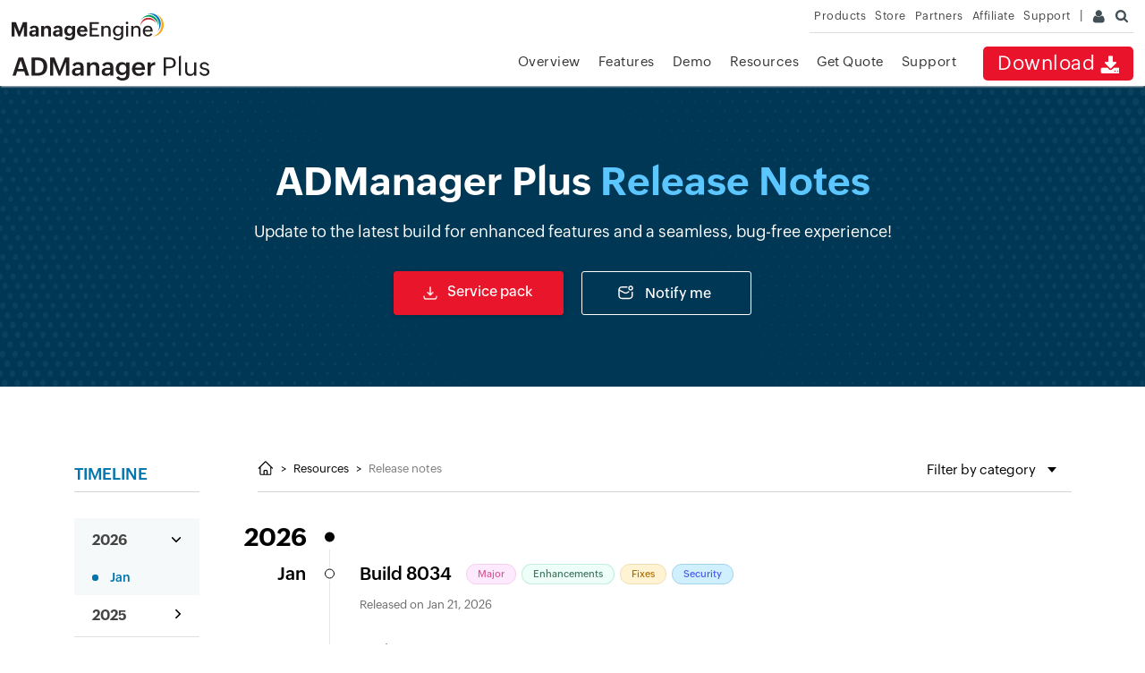

--- FILE ---
content_type: text/html
request_url: https://www.manageengine.com/products/ad-manager/release-notes.html?menlSeptember
body_size: 109971
content:
<!doctype html>
<html lang="en"><!-- InstanceBegin template="/Templates/admp-noleft.dwt" codeOutsideHTMLIsLocked="false" -->  
<head>
<!-- InstanceBeginEditable name="doctitle" -->
     <title>Release Notes | ManageEngine ADManager Plus</title>
     <!-- InstanceEndEditable -->
<!-- InstanceBeginEditable name="keywords" -->
     <meta name="description" content="Highlights of ADManager Plus's latest release. ADManager Plus is a web-based Active Directory Management, Reporting, Automation and Delegation software." />
     <meta name="keywords" content="ADManager Plus Release Notes, ADManager Plus latest Release, active directory management, active directory reporting, active directory tools, Windows User Management, Bulk User Creation, Search Users, Groups, and Computers, Search AD Objects, Create Multiple Users, Active Directory Reports, Active Directory Clean-Up, active directory reset password, active directory bulk user creation tool, active directory csv user creation tool, import export users active directory csv, bulk user creation in active directory, active directory bulk user management" />
     <link rel="canonical" href="https://www.manageengine.com/products/ad-manager/release-notes.html">
     <!-- InstanceEndEditable -->
<meta http-equiv="content-type" content="text/html" />
<meta name="viewport" content="width=device-width, initial-scale=1.0">
<meta name="author" content="ManageEngine">
<meta http-equiv="X-UA-Compatible" content="IE=edge,chrome=1">
<!--[if lt IE 9]><script src="https://www.manageengine.com/js/html5shiv.js"></script><![endif]-->
<link href="https://www.manageengine.com/favicon.ico" rel="shortcut icon">
<script type="text/javascript" src="https://www.manageengine.com/js/ipcallback-new.js"></script>
<link rel="stylesheet" type="text/css" href="https://www.manageengine.com/css/me-v1.css?v2">
<link rel="stylesheet" type="text/css" href="https://www.manageengine.com/products/ad-manager/style/prd-style.css">
<style type="text/css">
@media screen and (max-width:500px){
.notiSty{display:none !important} 
}
.fixed_bar_scontainer{margin:485px 0 0;}
.fixed_bar_hcontainer{margin:484px -89px 0; }
.hideAnimation{margin:484px -89px 0 0;}
.showAnimation{margin:484px 0 0;}
</style>
<!-- InstanceBeginEditable name="head" -->
<style type="text/css">
  .notebox{background:#FCEBCA;border:solid 1px #F5DEB1;border-radius:5px;margin:5px 0 30px}
  .heading-menu,div#adRhsLnk,section#adsspcutomerlogos{display:none}
  *{font-family:ZohoPuvi}
  .as-full *,.as-full ::before,.as-full ::after{-webkit-box-sizing:border-box;box-sizing:border-box;padding:0;margin:0;font-weight:300;vertical-align:top}
  .as-full{font-family:"ZohoPuvi",sans-serif;font-size:16px;font-weight:300;line-height:1}
  .as-full a{text-decoration:none;-webkit-transition:.3s;-o-transition:.3s;transition:.3s}
  .as-full p{font-size:16px;font-weight:300;line-height:1.7;color:#000}
  .as-full p a{color:#034A83}
  .as-full p a:hover{text-decoration:underline}
  .as-full strong{font-weight:600}
  .as-full ul{list-style:none}
  .as-full img{width:100%;height:auto}
  .as-full{display:block}
  .ac{width:90%;max-width:1115px;margin:auto}
  .as-full div{-webkit-box-sizing:border-box;box-sizing:border-box}
  .as-full{font-weight:300;float:none}
  .banner{background:#003754;-webkit-box-sizing:border-box;box-sizing:border-box;position:relative;padding:80px 0}
  .banner::before{content:'';background:url('images/admp-release-note-ban-bg-25.png') no-repeat;background-size:cover;width:100%;height:100%;background-position:center;position:absolute;left:0;top:0}
  .banner .ac{position:relative;z-index:1}
  .banner h1{text-align:center;font-size:44px;line-height:54px;font-weight:600;color:#fff;margin:auto;padding-bottom:15px}
  .banner h1 strong {color: #5BC6FF;}
  .banner p{font-size:18px;line-height:28px;font-weight:300;color:#fff;text-align:center}
  .bnr-btns{display:-webkit-box;display:-ms-flexbox;display:flex;margin:30px auto 0;-webkit-box-pack:center;-ms-flex-pack:center;justify-content:center;-ms-flex-wrap:wrap;flex-wrap:wrap}
  .bnr-btns .bnr-btn-ic{margin:0 10px;font-size:16px;color:#fff;background: transparent; font-weight:400;text-align: center;width:190px;padding:14px 14px 14px 40px;border:1px solid;border-radius:3px;position:relative;cursor: pointer;-webkit-transition: .3s;-o-transition: .3s;transition: .3s;}
  .bnr-btns .bnr-btn-ic-1{color:#fff;background:#E9152B;border-color:#E9152B;-webkit-box-shadow:0 1px 4px rgba(0,0,0,0.2);box-shadow:0 1px 4px rgba(0,0,0,0.2);}
  .bnr-btns .bnr-btn-ic-1:before{content:"";width:16px;height:15px;background:url([data-uri]) no-repeat;background-size:contain;position:absolute;left:32px;top:0;bottom: 0;margin: auto;}
  .bnr-btns .bnr-btn-ic-2:before{content:"";width:17px;height:18px;background: url([data-uri]) no-repeat;background-size:contain;position:absolute;left:40px;top:0;bottom: 0;margin: auto;}
  .bnr-btns .bnr-btn-ic-2:hover:before{-webkit-filter:invert(1);filter:invert(1)}
  .bnr-btns .bnr-btn-ic:hover{-webkit-transform:scale(1.02);-ms-transform:scale(1.02);transform:scale(1.02)}
  .bnr-btns .bnr-btn-ic-1:hover{background:#f00f26;}
  .bnr-btns .bnr-btn-ic-2:hover{background:#fff;color:#000}
  .bread{background:#fff;border-bottom:1px solid #d4d4d4;padding:18px 0;margin-bottom:60px;position:sticky;top:48px;z-index:2}
  .bread:after{content:"";width:100%;height:40px;background:-o-linear-gradient(top,#fff,transparent);background:-webkit-gradient(linear,left top,left bottom,from(#fff),to(transparent));background:linear-gradient(to bottom,#fff,transparent);position:absolute;bottom:-41px;left:0}
  .bc-menu{font-size:0;display:inline-block}
  .home-icon{display:inline-block;background:url([data-uri]) no-repeat;background-size:100%;width:18px;height:16px;vertical-align:middle}
  .r-arrow{display:inline-block;margin-left:22px;position:relative}
  .r-arrow:after{content:">";display:inline-block;font-size:13px;font-weight:300;color:#000;position:absolute;top:0;bottom:0;left:-14px;margin:auto}
  .bc-menu a{font-size:13px;font-weight:300;color:#000;vertical-align:middle}
  .bc-menu a:last-child{color:#7B7A7A}
  .category{display:inline-block;border:1px solid transparent;margin-top:10px;z-index:1;width:180px;position:absolute;right:0;top:0}
  .selected-category{font-size:15px;font-weight:300;line-height:1.3;overflow:hidden;-o-text-overflow:ellipsis;text-overflow:ellipsis;padding:7px 20px 10px 17px;padding-right:18px;cursor:pointer;padding-bottom:6px;color:#000;position:relative}
  .selected-category:before{content:"";position:absolute;width:0;height:0;border-left:5px solid transparent;border-right:5px solid transparent;border-top:6px solid #050505;z-index:0;right:16px;top:53%;-webkit-transform:translateY(-50%);-ms-transform:translateY(-50%);transform:translateY(-50%);-webkit-transition:.3s;-o-transition:.3s;transition:.3s;pointer-events:none}
  .open .selected-category:before{-webkit-transform:translateY(-50%) rotate(180deg);-ms-transform:translateY(-50%) rotate(180deg);transform:translateY(-50%) rotate(180deg)}
  .category-list{position:relative;width:100%;padding:14px 0;display:none}
  .category-list::before{content:'';width:calc(100% - 30px);height:1px;background:#D4D4D4;position:absolute;left:0;right:0;top:7px;margin:auto;opacity:0}
  .category.open .category-list::before{opacity:1}
  .category.open{border-radius:5px;background:#fff;-webkit-box-shadow:0 0 13px rgba(0,0,0,0.102);box-shadow:0 0 13px rgba(0,0,0,0.102)}
  .category-list li{padding:8px 18px;font-size:14px;cursor:pointer;-webkit-transition:.3s ease-in;-o-transition:.3s ease-in;transition:.3s ease-in;z-index:1;position:relative}
  .category-list li *{cursor:pointer;vertical-align:middle}
  .category-list li:hover{background:#f7f9fb}
  .category-list li input[type=checkbox]{accent-color:#0075AE}
  .category-list li label{position:relative;padding-left:4px}
  .release-container{width:100%;display:table;margin-top:65px;padding-bottom:100px}
  .nav-base{width:140px;display:inline-block;overflow-y:auto;overflow-x:hidden;position:sticky;top:48px}
  .nav-base.disable{pointer-events:none;opacity:.3}
  .nav-base h3{font-size:18px;font-weight:500;line-height:1;color:#0075AE;border-bottom:1px solid #D4D4D4;text-transform:uppercase;padding:10px 0;margin-top:14px;margin-bottom:30px}
  .nav-inner{border-radius:8px;padding-bottom:10px;margin-top:10px;list-style:none}
  .nav-inner>li{display:inline-block;width:100%;font-size:17px;line-height:27px;border-bottom:1px solid #E0E0E0;position:relative;list-style:none;z-index:1}
  .nav-inner>li li{font-size:16px;list-style:none}
  .nav-inner>li.active::after{content:'';background:#F6F9F9;width:100%;height:calc(100% + 3px);position:absolute;top:-1px;left:0;z-index:-1}
  .nav-inner>li > a{padding:10px 20px}
  .nav-inner li li a{line-height:normal;padding:10px 40px}
  .nav-inner li *{font-size:inherit;color:inherit}
  .nav-inner>li .act{color:#0075AE;font-weight:500}
  .nav-inner>li .act::before{content:'';background:#0075AE;width:7px;height:7px;border-radius:50px;position:absolute;left:20px;top:0;bottom:0;margin:auto}
  .nav-inner li a{font-size:16px;font-weight:600;text-decoration:none;display:inline-block;width:100%;z-index:1;position:relative}
  .nav-inner li li a{font-size:14px;font-weight:300;-webkit-transition:.1s ease-in;-o-transition:.1s ease-in;transition:.1s ease-in}
  .nav-inner li a:hover{color:#0075AE}
  .sub-nav{display:none}
  .nav-inner>li:before{content:"";width:8px;height:8px;border-radius:1px;border-top:2px solid #000;border-right:2px solid #000;position:absolute;right:22px;-webkit-transform:rotate(45deg);-ms-transform:rotate(45deg);transform:rotate(45deg);top:18px;-webkit-transition:.3s ease-in;-o-transition:.3s ease-in;transition:.3s ease-in}
  .nav-inner>li.active:before{-webkit-transform:rotate(135deg);-ms-transform:rotate(135deg);transform:rotate(135deg);top:17px}
  .archive{border-bottom:1px solid #E0E0E0;position:relative}
  .archive.active{background:#fafafa;border:1px solid #E0E0E0;border-radius:5px;z-index:1;top:-3px}
  .archive a{padding:12px 25px;display:inline-block;font-size:17px;color:#000;text-decoration:none}
  .archive a:hover{color:#008080}
  .archive a:before{content:"";width:8px;height:8px;border-radius:1px;border-top:2px solid #000;border-right:2px solid #000;position:absolute;right:32px;-webkit-transform:rotate(45deg) translateY(-50%);-ms-transform:rotate(45deg) translateY(-50%);transform:rotate(45deg) translateY(-50%);top:50%;-webkit-transition:.3s ease-in;-o-transition:.3s ease-in;transition:.3s ease-in}
  .content-side{width:calc(100% - 140px);display:block;float:right;border-radius:10px;padding:0 0 0 65px;color:#000}
  .content-side-inner{padding-left:114px;position:relative}
  .content-side-inner:before{content:"";width:1px;height:calc(100% - 25px);background:#000;position:absolute;top:4px;left:80px;opacity:.1}
  .content-side-inner:after{content:"";width:calc(100% - 80px);height:1px;background:#000;position:absolute;top:auto;bottom:0;left:80px;opacity:0}
  .build-year-wise-container .build-year-no{margin-top:-35px;margin-left:-129px;margin-bottom:0;width:77px;display:inline-block;font-size:28px;line-height:50px;font-weight:600;color:#000;position:sticky;top:128px;background:#fff;z-index:1}
  .build-year-wise-container .build-year-no:before{-webkit-box-sizing:content-box;box-sizing:content-box;content:"";width:11px;height:11px;background:#000;border:4px solid #fff;border-radius:50%;position:absolute;right:-28px;left:auto;top:50%;-webkit-transform:translateY(-50%);-ms-transform:translateY(-50%);transform:translateY(-50%)}
  .build-heading{position:relative;margin-top:-28px}
  .build-mon{width:68px;display:inline-block;font-size:20px;line-height:30px;font-weight:500;color:#000;position:sticky;margin-left:-96px;top:188px;text-align:right;padding-right:32px}
  .build-mon:before{content:'';width:11px;height:11px;background:#fff;border:1px solid #000;border-radius:50%;-webkit-box-shadow:0 0 0 2px #fff;box-shadow:0 0 0 2px #fff;position:absolute;right:0;top:51%;-webkit-transform:translateY(-50%);-ms-transform:translateY(-50%);transform:translateY(-50%)}
  .build-heading h2{display:inline-block;vertical-align:middle;font-size:20px;line-height:26px;font-weight:500;color:#000;margin-right:10px;position:relative}
  .cate-label{font-size:11px;display:inline-block;font-weight:400;padding:5px 12px;margin:0 5px;line-height:11px;border:1px solid;border-radius:20px;vertical-align:middle;position:relative;margin:0 3px}
  .cate-label.Fixes,.cate-label.fixes{color:#AC6D00;border-color:#F0DFB2;background:#FFF3D3}
  .cate-label.Enhancements,.cate-label.enhancements{color:#3D745F;border-color:#1AA97233;background:#EDFFF8}
  .cate-label.Major,.cate-label.major{color:#D75895;border-color:#F6CFEA;background:#FDEAFF}
  .cate-label.Security,.cate-label.security{color:#4457ec;border-color:#a0d4ec;background:#d0f0ff}
  .cate-label.Major+.cate-label.Major,.cate-label.major+.cate-label.major{display:none}
  .release-on{color:#6B6A6A;font-size:13px;line-height:23px;font-weight:300;margin-top:10px}
  .build-details{padding-bottom:50px;margin-bottom:50px;border-bottom:1px dashed #e6e6e6;position:relative}
  .build-details:last-child{border:none;margin-bottom:0}
  .build-info {margin-top: 24px;}
  .build-info h2{font-size:20px;font-weight:600;line-height:1.6;margin-top:30px}
  .build-info h4{margin-top:26px;font-size:16px;line-height:26px;font-weight:600;position:relative;padding-bottom:12px}
  .build-info ul{list-style:none}
  .build-info ul li{padding-left:24px;font-size:16px;font-weight:300;line-height:26px;margin-bottom:20px;position:relative}
  .build-info ul li:last-child{margin-bottom:0}
  .build-info ul li p{margin-top:10px}
  .build-info>p{font-size:15px;line-height:25px;margin-bottom:20px}
  .build-info>p:last-child{margin-bottom:0}
  .build-info ul + p{margin-top:20px}
  .build-info ul li:before{content:"";background: url([data-uri]) no-repeat;background-size:100%;width:12px;height:12px;position:absolute;left:0;top:6px}
  .build-info ul.sub-list li:before{background: url([data-uri]) no-repeat;background-size:100%;width:11px;height:8px;top:10px}
  .build-info ul li>ul{margin-top:16px}
  .build-info ul li>ul li{margin-bottom:10px}
  .build-info ul strong{font-weight:500}
  .build-year-wise-container{position:initial;display:none}
  [data-build-year=archive] .build-info{margin-top:40px}
  div#scroll{display:none}
  .btmBar{position:initial}
  #btmBar{bottom:0}
  .footer-links .container{width:100%;max-width:1200px}
  .footer-links h2{font-size:24px;font-weight:500}
  .footer-links{padding-bottom:30px}
  .footer-stripe{float:left;width:100%;box-sizing: border-box;}
  @media screen and (max-width:1260px) {
  .footer-links .container{max-width:95%}
  .footer-links{max-width:100%}
  }
  @media screen and (max-width:992px) {
  .footer-links{display:none}
  }
  @media screen and (max-width :992px) {
  .banner::after{display:none}
  #titlediv{display:none}
  .l-arrow{display:none}
  .release-on{float:none}
  .release-on .rn_date{display:inline-block}
  }
  @media screen and (max-width :767px) {
  .banner{padding:80px 0 60px}
  .banner h1{font-size:28px;line-height:1.3}
  .banner p{font-size:15px;line-height:1.4}
  .bnr-btns{gap:10px}
  .bnr-btns .bnr-btn-ic{margin:0}
  .bread{padding-bottom:24px;position:sticky;background:#fff;border:none}
  .bread:after{display:none}
  .category{width:170px;float:none;display:block}
  .selected-category{font-size:14px}
  .nav-base{display:none}
  .nav-inner>li{padding:10px}
  .nav-inner>li:before{right:15px}
  .content-side{width:100%;height:auto;margin-top:0}
  .scroll-overlay{display:none!important}
  .build-details{margin-bottom:30px;padding-bottom:30px}
  .build-heading h2{font-size:20px;margin-bottom:5px}
  .cate-label{margin:0;margin-right:6px}
  .release-container{display:inline-block;width:100%}
  .release-on{float:none;width:100%}
  .release-on .rn_date{display:inherit;font-weight:500}
  .content-side:before{display:none}
  .build-info ul{padding-left:0}
  .emailLnktxt{display:none!important}
  }
  @media screen and (max-width :500px) {
  .content-side{padding:20px}
  .build-heading h2{font-size:16px;margin-bottom:0}
  .cate-label{font-size:8px;font-weight:400;padding:3px 8px}
  .build-info h4{font-size:14px;margin-top:8px}
  .build-info ul li{font-size:14px}
  .ban-ctas a{display:block;margin:10px 0}
  .banner p br{display:none}
  .ban-ctas{margin-top:10px}
  }
  
  .rel-pop *{-webkit-box-sizing:border-box;box-sizing:border-box}
  .rel-pop{position:fixed;width:100%;height:100%;z-index:999999;display:none;top:0;left:0}
  .pop-form-bg{position:absolute;left:0;top:0;width:100%;height:100%;background:rgba(0,0,0,.8);cursor:pointer}
  .tnk{display:none;background:#fff8e7;max-width:100%;width:380px;float:left;padding-top:14px;border-radius:2px}
  .tnk h4{margin:0;font-size:20px;font-weight:400;text-align:center;background:#fff;padding:20px;border-radius:0 0 2px 2px}
  .tnkim{height:200px;display:table;margin:0 auto;width:255px}
  .tnkim:before{content:'';position:absolute;background:url(https://www.manageengine.com/products/self-service-password/images/release-notes-sprite.png) no-repeat;width:255px;height:200px;background-size:250px;background-position:0 -21px}
  .rel-pop-inn{display: table;max-width:430px;max-height:90vh;width:90%;border-radius:10px;font-size:0;margin:auto;top:50%;-webkit-transform:translateY(-50%);-ms-transform:translateY(-50%);transform:translateY(-50%);position:relative;overflow-y:auto}
  .close-pop{position:absolute;right: -30px;top:-32px;font-weight:200;-webkit-transition:.3s ease-in;-o-transition:.3s ease-in;transition:.3s ease-in;cursor:pointer;color:#000;font-size:24px;font-family:ZohoPuvi;z-index:1;background:#e0e0e0;width:28px;height:28px;text-align:center;line-height:28px;border-radius:50px}
  #MECountryListing{width:100%;-webkit-box-sizing:border-box;box-sizing:border-box;outline:0;background-color:#fff}
  div#formCTAgdpr{color:#525252;text-align:left;font-size:11px;line-height:15px;background:0 0}
  div#meGDPRMessage{margin-top:10px}
  #meGDPRMessage label{text-align:left;font-size:12px;margin-top:4px;line-height:18px;color:#888;float:left}
  #meGDPRMessage .checkmarkgdpr{padding:0}
  .top-2-form-inn form ul li input[type=checkbox]{width:15px!important;float:left;height:15px!important;margin-right:20px;margin-bottom:20px;margin-top:9px}
  .dwn-priv{color:#969696;font-size:11px;line-height:15px;margin-top:15px}
  .dwn-priv a{color:#09c;font-size:11px}
  .bot-text{margin-top:25px}
  .bot-text h4{text-align:center;font-weight:500;font-size:13px}
  .bot-text h4 span{text-align:center;display:block;font-size:13px}
  .msm1{text-align:center;display:none;border-radius:4px;padding:20px 20px 10px}
  .msm1 h2{font-size:28px;margin-bottom:8px;color:#2cab31}
  .msm1 h4{font-size:16px;margin-bottom:10px}
  .top-2-form{float:left}
  .top-2-form-inn{border-radius:5px;width:100%;background:#fff;margin-top:-220px;-webkit-box-shadow:0 6px 25px -11px rgba(0,0,0,.6);box-shadow:0 6px 25px -11px rgba(0,0,0,.6);z-index:99;margin-bottom:20px}
  .form-set-2{background:#fff;padding:40px;border-radius:5px;border-radius: 10px; position:relative;border:1px solid #eaeaea;-webkit-box-shadow:0 6px 27px -13px #33333391;box-shadow:0 6px 27px -13px #33333391;float:left;width:100%}
  .form-set-2 h2{font-size:22px;line-height: 1.4;text-align: center; color:#000;font-weight:600;margin: 0;margin-bottom: 10px;}
  .form-inn .form-tit{position:relative}
  .form-inn .form-tit h4{text-align:center;font-size:22px;font-weight:600;color:#0e254a;padding-bottom:15px}
  .form-inn .form-tit h4 span{color:#c6444d;font-size:28px;font-weight:500;display:block;line-height:32px;padding-top:5px}
  .ffw-form{float:left;width:100%}
  .ffw-form form ul{padding:0!important}
  .ffw-form form ul li{list-style: none; float:left;position:relative;background:#fff;border-radius:3px;width:100%;padding:0;margin-bottom: 10px;}
  .ffw-form form ul li .ffw-checkbox{float:left;width:100%;padding:0}
  .ffw-form form ul li input,.ffw-form form ul li select{float:left;width:100%;font-size:14px;font-weight:300;height:48px;border:0;padding:5px 5px 5px 15px;color:#000;line-height:18px;outline:0;border-radius:0;border:1px solid #D2D4DD;background:#fff;border-radius: 3px; margin:0}
  .selectedCountry{float:left;color:#000;font-size:12px}
  .selectedCountry:after{content:"";position:absolute;width:0;height:0;border-left:3px solid transparent;border-right:3px solid transparent;border-top:4px solid #000;z-index:0;left:30px;top:19px}
  .ffw-form form ul li select{-webkit-appearance:none;-moz-appearance:none;background-image:-o-linear-gradient(45deg,transparent 50%,#5a5a5a 50%),-o-linear-gradient(315deg,#5a5a5a 50%,transparent 50%),-o-linear-gradient(left,#fff0,#fff0);background-image:linear-gradient(45deg,transparent 50%,#5a5a5a 50%),linear-gradient(135deg,#5a5a5a 50%,transparent 50%),linear-gradient(to right,#fff0,#fff0);background-position:calc(100% - 20px) calc(1em + 7px),calc(100% - 15px) calc(1em + 7px),calc(100% - 2.5em) .5em;background-size:6px 5px,5px 5px,1px 1.5em;background-repeat:no-repeat}
  .ffw-form form ul li input.ffw-submit{background:#E9152B;color:#fff;border:0;font-size:14px;font-weight:500;text-transform: uppercase; cursor:pointer;-webkit-transition:all .5s ease;-o-transition:all .5s ease;transition:all .5s ease;padding:12px 10px;height:48px;border-radius:0;float:left;margin:10px 0 0}
  .ffw-form form ul li input.ffw-submit:hover{-webkit-transition:all .5s ease;-o-transition:all .5s ease;transition:all .5s ease;-webkit-box-shadow:4px 6px 15px rgba(233, 21, 42, 0.4);box-shadow:4px 6px 15px rgbargba(233, 21, 42, 0.4);background:#f61229}
  .ffw-form form ul li input.cta2-sub{background:#fff;border:1px solid #000;color:#000;margin-left:2%}
  .ffw-form form ul li input.cta2-sub:hover{background:#7eb70d;color:#fff;border:1px solid #7eb70d}
  .ffw-form form ul li .ffw-checkbox input{width:14px;height:14px;float:left;padding:5px;border:0;margin:5px 2px}
  .ffw-form form ul li .ffw-checkbox label{float:left;width:calc(100% - 25px);padding-left:10px;-webkit-box-sizing:border-box;box-sizing:border-box;color:#bdbdbd;font-size:14px}
  .ffw-form form ul li.befo-hide{padding-top:5px}
  .ffw-form form ul li .ffw-errmsg{display:none;float:left;line-height:16px;border-radius:2px;left:0;color:#d23232;font-size:11px;position:relative;bottom:0;z-index:2;height:auto;border:0;background:0 0}
  .ffw-thank{float:left;width:100%;text-align:center;color:#fff;display:none;padding:200px 0 190px}
  .ffw-thank h1{font-weight:600;font-size:36px;color:#04c766}
  .ffw-thank p{font-size:18px;font-weight:300}
  .ffw-form form ul li:nth-child(4){background:no-repeat}
  .ffw-form form ul li:nth-child(5){background:no-repeat;width:100%;margin-top:5px;margin-bottom: 0;}
  .ffw-form.form-us form ul li:first-child{width:210px}
  .ffw-form.form-us form ul li:nth-child(2){width:240px}
  .ffw-form.form-us form ul li:nth-child(3){padding:9px 10px}
  .ffw-form.form-us form ul li:nth-child(4){width:143px}
  .form-copy p{margin:0;font-size:10px;text-align:center;color:#bdbdbd}
  .form-copy p span{color:#bdbdbd;font-size:10px}
  #meGDPRMessage{font-size:13px;line-height:20px;float:left;width:100%;padding:0 0 10px;margin:0!important}
  #meGDPRMessage label{font-size:11px;line-height:20px;color:#494949}
  #formCTAgdpr{float:left;width:100%;padding-top:0;color:#494949;font-weight:300;border:0}
  #formCTAgdpr span{font-size:11px;color:#494949;line-height:18px;font-weight:300}
  #formCTAgdpr a{font-size:11px;color:#006eff;line-height:18px;text-decoration:underline}
  select#country_state{position:relative;opacity:1;margin:12px 0 0;height:48px;border-radius:0;padding:0;background-color:#fff;padding-left:15px;border-radius: 3px;}
  .form-copy,.form-logo,.form-main,.form-soc,.form-tit{float:left;width:100%}
  @media screen and (max-width:550px) {
  .rel-not-tip{display:none}
  }
  #meGDPRMessage .checkmarkgdpr.enableCheckgdpr:before{top:0!important}
  @media (max-width: 767px) {
      .form-set-2 {padding: 25px;}
      .form-set-2 h2 {font-size: 18px;margin-bottom: 20px;}
      .close-pop {
          right: 10px;
          top: 10px;
      }
  }
  
  *{scrollbar-width:auto;scrollbar-color:#ebebeb #ffffff}
  ::-webkit-scrollbar{width:15px}
  ::-webkit-scrollbar-track{background:#fff}
  ::-webkit-scrollbar-thumb{background-color:#ebebeb;border-radius:10px;border:3px solid #fff}
  .content-side:before{display:none}
  .selected-filters{float:right;margin-right:190px}
  .selected-filters span{font-size:12px;line-height:14px;border:1px solid #000;border-radius:15px;padding:4px 12px;display:inline-block;vertical-align:middle;margin:0 5px;text-transform:capitalize}
  .selected-filters span i{display:inline-block;font-style:normal;margin-left:6px;font-size:14px;font-weight:300;height:13px;line-height:11px;text-align:center;vertical-align:middle;color:#636363;cursor:pointer}
  .selected-filters span.major{color:#D75895;border-color:#F6CFEA}
  .selected-filters span.enhancements{color:#3D745F;border-color:#C9ECDC}
  .selected-filters span.fixes{color:#AC6C00;border-color:#F0DFB2}
  .selected-filters span.security{color: #4457ec;border-color:#a0d4ec}
  .selected-filters .clearAll{background:#f0f0f0;border-color:#f0f0f0;cursor:pointer}
  @media screen and (max-width :992px) {
  .selected-filters{float:none;margin:0;display:table;margin:auto;position:absolute;left:0;right:0;top:63px}
  }
  .build-info .note h4:before{background-position:-246px -7px;top:2px;left:6px}
  .build-info h4.Enha:before{width:24px;height:26px;background-position:-157px -4px}
  .build-info h4.Feat:before{width:24px;height:26px;background-position:-216px -4px}
  .build-info h4.High:before{width:24px;height:26px;background-position:-187px -8px;top:2px;left:2px}
  @media screen and (max-width :767px) {
  .release-container:before{width:100%;left:0}
  }
  .content-side::-webkit-scrollbar-thumb{background:#a8a8a8}
  .notpresent{display:none!important}
  @media screen and (max-width: 767px) {
  .bread{position:relative;top:0}
  }
  @media screen and (max-width : 1025px) {
  .banner{padding-top:100px}
  }
  @media screen and (max-width : 992px) {
  .content-side{padding-left:40px}
  }
  @media screen and (max-width : 767px) {
  .content-side-inner:after{display:none}
  .release-container{margin-top:0}
  .content-side{padding:0;overflow:inherit}
  .content-side-inner{padding-left:0}
  .content-side-inner:before{display:none}
  .build-category-filter{top:88px;text-align:center}
  .build-category-filter span{padding:10px 5px 5px;display:inline-block;margin:0 5px;font-size:12px}
  .build-year-wise-container .build-year-no{display:none}
  .build-year-wise-container{display:block;margin-top:30px}
  .release-on{display:none}
  .build-mon{display:none}
  .build-details,.build-details:last-child{border-bottom:1px dashed #e6e6e6}
  .build-heading{margin-top:0}
  .release-container{padding-bottom:50px}
  .build-year-wise-container:nth-last-child(2) .build-details:last-child{border:0}
  .category{width:190px;left:0;right:0;top:50px;border:1px solid #cdc9c996;border-radius:3px;margin:auto;text-align:left}
  .selected-category{border-bottom:1px solid #00000030;padding:10px}
  .category-list::before{display:none}
  .bread{text-align:center;margin-bottom:75px}
  .selected-filters{position:relative}
  .selected-filters span{margin:5px}
  }
  @media screen and (max-width : 500px) {
  .build-info div>p,.build-info>p{font-size:13px;line-height:23px;margin-bottom:20px}
  }
  @media screen and (max-width : 350px) {
  .build-category-filter span{margin:0}
  }
  .build-creat-data{
        border-top: 1px dashed #e6e6e6;
    margin-top: 20px;
    padding-top: 20px;
  }
  .build-creat-data p{}
  .build-creat-data p a{color: #138cd6;}
	
  </style>
     <!-- InstanceEndEditable -->
</head>
<body> 
<div class="ads" style="display:none"></div>
<!-- InstanceBeginEditable name="bodyinside" --> <!-- InstanceEndEditable --> 
<!-- Support fixed Tab -->
<div onmouseout="changeSupportMenu('fhmenu')" onmouseover="changeSupportMenu('fsmenu')" id="sfixed1" class="fixed_bar_scontainer mbH"><a target="_blank" href="https://www.manageengine.com/products/active-directory-audit/support.html">&nbsp;</a></div>
<!-- End --> 
<!-- Support fixed option -->
<div onmouseout="changeSupportMenu('fhmain')" onmouseover="changeSupportMenu('fsmain')" id="sfixed2" class="fixed_bar_hcontainer">
  <div class="support_top_hea">
    <div class="support_hea_txt">Support</div>
    <div class="support_point_arrow">&nbsp;</div>
  </div>
  <a onclick="popupValidation('showp')" title="Phone" class="fixed_bar_a4" href="javascript:void(0);">Phone</a> <a onclick="window.open('https://salesiq.zoho.com/adsolutions/drawchat.ls?embedname=admanagerplus','mypage','height=470,width=350')" title="Live Chat" class="fixed_bar_a5" href="javascript:void(0);">Live Chat</a> </div>
<!-- End -->
<!-- Popup Window -->
<div id="popup1" class="main_popup_container"> &nbsp;</div>
<div id="popup2" class="main_popup_box_layout"> 
  <div class="main_popup_box">
    <div class="main_popup_box_head">
      <div class="main_popup_box_head_left">Support</div>
      <div onclick="popupValidation('hidep')" class="main_popup_box_head_right">&nbsp;</div>
    </div>
    <div class="main_poup_box_body">
      <div class="main_poup_box_row">
        <div class="main_popup_box_row_left sflag1">US: +1 888 720 9500</div>
        <div class="main_popup_box_row_right sflag1">US: +1 800 443 6694</div>
      </div>
      <div class="main_poup_box_row">
        <div class="main_popup_box_row_left sflag2">Intl: +1 925 924 9500</div>
        <div class="main_popup_box_row_right sflag3">Aus: +1 800 631 268</div>
      </div>
      <div class="main_poup_box_row">
        <div class="main_popup_box_row_left sflag4">UK: 0800 028 6590</div>
        <div class="main_popup_box_row_right sflag5">CN: +86 400 660 8680</div>
      </div>
      <div class="main_poup_box_row main_poup_sin_row">
      <p>Direct Inward Dialing: +1 408 916 9393</p>
      </div>
    </div>
  </div>
</div>
<!-- End --> 
<script type="text/javascript">
function changeSupportMenu(mval) {
    if (mval == "fsmenu") {
        //    document.getElementById('sfixed1').className = "fixed_bar_scontainer hideAnimation";
        document.getElementById('sfixed2').className = "fixed_bar_hcontainer showAnimation";
    } else if (mval == "fhmenu") {
        //     document.getElementById('sfixed1').className = "fixed_bar_scontainer showAnimation";
        document.getElementById('sfixed2').className = "fixed_bar_hcontainer hideAnimation";
    } else if (mval == "fsmain") {
        //      document.getElementById('sfixed1').className = "fixed_bar_scontainer hideAnimation";
        document.getElementById('sfixed2').className = "fixed_bar_hcontainer showAnimation";
    } else if (mval == "fhmain") {
        //      document.getElementById('sfixed1').className = "fixed_bar_scontainer showAnimation";
        document.getElementById('sfixed2').className = "fixed_bar_hcontainer hideAnimation";
    }

}

function popupValidation(popval) {
    if (popval == "showp") {
        document.getElementById('popup1').style.display = "block";
        document.getElementById('popup2').style.display = "block";
    } else if (popval == "hidep") {
        document.getElementById('popup1').style.display = "none";
        document.getElementById('popup2').style.display = "none";
    }
}
</script>
<!-- Ads blocker notification -->
<div id="bloNotifier" class="notiSty" style="background:rgb(254, 246, 210);border:1px solid rgb(239, 227, 174);color:rgb(162, 142, 55);display:none;font-size:11px;left: 50%;margin-left:-240px;padding:0px 10px 0px;position:fixed;text-align:center;top:-1px;width:460px;z-index:999999;">We've detected that you have an ad-blocker enabled! Please disable it for an original view</div>
<div class="afs_ads" style="position:absolute">&nbsp;</div>
<!-- End --> 
<div class="pop-box" id="disableDiv">&nbsp;</div>
<div class="pop-container" id="PopupContainer">&nbsp;</div>
<header>
  <div id="commonHeader">
  <div id="header-topsec">&nbsp;</div>
  <div class="" id="MEmobPanel">
    <div id="MEdropPanel">&nbsp;</div>
  </div>
  <div id="header-mainsec">
    <div class="headerinner">
      <div class="clearfix head-container">
        <div class="fl prdLogo">
        <a class="admplogosvg" href="https://www.manageengine.com/products/ad-manager/"><img title="Active Directory Management &amp; Reporting - ManageEngine ADManager Plus" alt="Active Directory Management &amp; Reporting - ManageEngine ADManager Plus" src="https://www.manageengine.com/images/logo/admanager.svg"/></a>
        </div>
        <div class="fr">
          <nav>
            <div class="nav-dwn fr"><a href="https://www.manageengine.com/products/ad-manager/download.html?topMenu" title="Download - ManageEngine ADManager Plus">Download <span class="nav-dwn-icon">&nbsp;</span></a></div>
            <div class="fr pr">
              <ul class="nav header-nav productmenu clearfix" itemscope="itemscope" itemtype="https://www.schema.org/SiteNavigationElement">
                  <li id="over"><a href="https://www.manageengine.com/products/ad-manager/?topMenu" title="Overview">Overview</a></li>
                <li id="lnk" style="display:none"><a href="https://www.manageengine.com/products/ad-manager/email-download-link.html?topMenu" title="Email Download Link">Email Download Link</a></li> 
                <li id="fea"><a href="https://www.manageengine.com/products/ad-manager/features.html?topMenu" title="Features">Features</a></li>
                <li id="demo"><a href="https://www.manageengine.com/products/ad-manager/demo.html?topMenu" title="Demo">Demo</a></li>
                <li id="doc"><a href="https://www.manageengine.com/products/ad-manager/active-directory-management-help-docs.html?topMenu" title="Resources">Resources</a></li>
                <li id="quote"><a href="https://www.manageengine.com/products/ad-manager/get-quote.html?topMenu" title="Get Quote">Get Quote</a></li>
                <li id="sup"><a href="https://www.manageengine.com/products/ad-manager/support.html?topMenu" title="Support">Support</a></li>
              </ul>
            </div>
          </nav>
        </div>
        <div class="menuIcon menu2ResBlk" id="MEmobile"><span class="s-icon icon-s-menu">&nbsp;</span></div>
        <div class="lnkTab fr lnkDldMar"><a href="https://www.manageengine.com/products/ad-manager/email-download-link.html">Email Download Link <img src="https://www.manageengine.com/mobile/images/email-download-top.png" /></a></div> 
      </div>
    </div>
  </div>
  </div>
</header>

<!-- InstanceBeginEditable name="bannercontent" -->
	
<div class="as-full banner">
  <div class="ac">
      <h1>ADManager Plus <strong>Release Notes</strong></h1>
      <p>Update to the latest build for enhanced features and a seamless, bug-free experience!</p>
      <div class="bnr-btns">
          <a href="https://www.manageengine.com/products/ad-manager/service-pack.html?src=release-notes" class="bnr-btn-ic bnr-btn-ic-1">Service pack</a> 
          <button class="bnr-btn-ic bnr-btn-ic-2 rel-not-cta">Notify me</button>
      </div>
  </div>
</div>
<div class="rel-pop">
  <span class="pop-form-bg">&nbsp;</span>
  <div class="rel-pop-inn">
      <span class="close-pop">&times;</span>
      <div class="tnk"><span class="tnkim">&nbsp;</span>
          <h4>Thank you for subscribing</h4>
      </div>
      <div class="form-set-2">
          <h2 class="form-hide">Release Notification</h2>
          <div class="form-main">
              <div class="ffw-form">
                  <form action="https://creator.zohopublic.in/addRecordValidate.do" colvalue="1" onsubmit="return"
                      elname="Release_Notification" formtype="1" method="post" name="Release_Notification"
                      tagfor="form" class="desktop-form" id="Release_Notification">
                      <input name="formid" type="hidden" value="3173229000004306010" /> <input id="nxtURL"
                          name="nexturl" class="nxtURL" type="hidden" value="brute-force-attacks-introduction.html" />
                      <input name="scriptembed" type="hidden" value="true" /> <input name="sharedBy" type="hidden" value="supportuser_admanagerplus" /> 
                          <input id="User_Random" name="User_Random" type="hidden" value="" />
                      <input name="appLinkName" type="hidden" value="mailer-app" /> <input name="formLinkName"
                          type="hidden" value="Release_Notification" /> <input name="privatelink" type="hidden"
                          value="UEnPTPdqATA1C0Da6YyQsHjDvDaJPE4WrzG1pNv5Hfwm3EHY3kGMzX4XByduE81QGuN3aCa69BkYRPnAGCHVXu6gPXURauPMUAA4" />
                      <ul class="ffw-form-fields">
                          <li class="ffw-field ic ic-name"><input type="text" name="Name" id="name2"
                                  placeholder="Name*" class="ffw-form-control" />
                              <div class="ffw-errmsg">&nbsp;</div>
                          </li>
                          <li class="ffw-field ic ic-mail"><input type="text" name="Email" id="name4"
                                  placeholder="Business Email*" class="ffw-form-control" />
                              <div class="ffw-errmsg">&nbsp;</div>
                          </li>
                          <li class="ffw-field ic ic-count"><select id="MECountryListing" name="country1"
                                  data-businessemail="business" class="ffw-form-control"></select></li>
                          <li class="ffw-field"><input type="hidden" name="Page" class="url" value="" /> <input
                                  type="hidden" name="Source" id="source" value="" /><input type="hidden"
                                  name="Products" value="ADManager Plus" /> <input type="hidden" name="subject"
                                  value="" /> <input type="submit" name="Submit" value="Subscribe"
                                  class="ffw-submit down-cta cta1-sub" /></li>
                          <li>
                              <div class="ffw-privacy" id="formCTAgdpr">By clicking '<span
                                      class="submit_text">Subscribe</span>' you agree to processing of personal data
                                  according to the <a href="https://www.manageengine.com/privacy.html"
                                      target="_blank">Privacy Policy</a>.</div>
                          </li>
                      </ul>
                  </form>
              </div>
          </div>
      </div>
  </div>
</div>

<div class="as-full rele-note">
  <div class="ac">
      <div class="release-container">
          <div class="nav-base">
              <h3>Timeline</h3>
              <ul class="nav-inner">
                  <li class="active first" data-lhs-year="2026">
                      <a href="javascript:void(0)">2026</a>
                      <ul class="sub-nav">
                          <li><a href="javascript:void(0)" class="act">Jan</a></li>
                      </ul>
                  </li>
                  <li data-lhs-year="2025">
                      <a href="javascript:void(0)">2025</a>
                      <ul class="sub-nav">
                          <li><a href="javascript:void(0)" class="act">Dec</a></li>
						  <li><a href="javascript:void(0)">Nov</a></li>
						  <li><a href="javascript:void(0)">Oct</a></li>
						  <li><a href="javascript:void(0)">Sep</a></li>
						  <li><a href="javascript:void(0)">Aug</a></li>
						  <li><a href="javascript:void(0)">Jul</a></li>
						  <li><a href="javascript:void(0)">May</a></li>
						  <li><a href="javascript:void(0)">Apr</a></li>
						  <li><a href="javascript:void(0)">Mar</a></li>
						  <li><a href="javascript:void(0)">Feb</a></li>
                      </ul>
                  </li>
                  <li data-lhs-year="2024"><a href="javascript:void(0)">2024</a>
                      <ul class="sub-nav">
                          <li><a href="javascript:void(0)">Dec</a></li>
                          <li><a href="javascript:void(0)">Oct</a></li>
                          <li><a href="javascript:void(0)">Aug</a></li>
                          <li><a href="javascript:void(0)">Jul</a></li>
                          <li><a href="javascript:void(0)">Apr</a></li>
                          <li><a href="javascript:void(0)">Mar</a></li>
                          <li><a href="javascript:void(0)">Feb</a></li>
                          <li><a href="javascript:void(0)">Jan</a></li>
                      </ul>
                  </li>
                  <li data-lhs-year="2023"><a href="javascript:void(0)">2023</a>
                      <ul class="sub-nav">
                          <li><a href="javascript:void(0)">Dec</a></li>
                          <li><a href="javascript:void(0)">Nov</a></li>
                          <li><a href="javascript:void(0)">Oct</a></li>
                          <li><a href="javascript:void(0)">Sep</a></li>
                          <li><a href="javascript:void(0)">Jul</a></li>
                          <li><a href="javascript:void(0)">Jun</a></li>
                          <li><a href="javascript:void(0)">Apr</a></li>
                          <li><a href="javascript:void(0)">Mar</a></li>
                          <li><a href="javascript:void(0)">Jan</a></li>
                      </ul>
                  </li>
                  <li data-lhs-year="2022"><a href="javascript:void(0)">2022</a>
                      <ul class="sub-nav">
                          <li><a href="javascript:void(0)">Dec</a></li>
                          <li><a href="javascript:void(0)">Nov</a></li>
                          <li><a href="javascript:void(0)">Oct</a></li>
                          <li><a href="javascript:void(0)">Sep</a></li>
                          <li><a href="javascript:void(0)">Aug</a></li>
                          <li><a href="javascript:void(0)">Jul</a></li>
                          <li><a href="javascript:void(0)">Jun</a></li>
                          <li><a href="javascript:void(0)">May</a></li>
                          <li><a href="javascript:void(0)">Apr</a></li>
                          <li><a href="javascript:void(0)">Mar</a></li>
                          <li><a href="javascript:void(0)">Feb</a></li>
                          <li><a href="javascript:void(0)">Jan</a></li>
                      </ul>
                  </li>
                  <li data-lhs-year="2021"><a href="javascript:void(0)">2021</a>
                      <ul class="sub-nav">
                          <li><a href="javascript:void(0)">Dec</a></li>
                          <li><a href="javascript:void(0)">Nov</a></li>
                          <li><a href="javascript:void(0)">Oct</a></li>
                          <li><a href="javascript:void(0)">Sep</a></li>
                          <li><a href="javascript:void(0)">Jul</a></li>
                          <li><a href="javascript:void(0)">Jun</a></li>
                          <li><a href="javascript:void(0)">Apr</a></li>
                          <li><a href="javascript:void(0)">Mar</a></li>
                      </ul>
                  </li>
                  <li data-lhs-year="2020"><a href="javascript:void(0)">2020</a>
                      <ul class="sub-nav">
                          <li><a href="javascript:void(0)">Dec</a></li>
                          <li><a href="javascript:void(0)">Oct</a></li>
                          <li><a href="javascript:void(0)">Sep</a></li>
                          <li><a href="javascript:void(0)">Aug</a></li>
                          <li><a href="javascript:void(0)">Jun</a></li>
                          <li><a href="javascript:void(0)">May</a></li>
                          <li><a href="javascript:void(0)">Apr</a></li>
                          <li><a href="javascript:void(0)">Mar</a></li>
                          <li><a href="javascript:void(0)">Feb</a></li>
                          <li><a href="javascript:void(0)">Jan</a></li>
                      </ul>
                  </li>
                  <li data-lhs-year="2019"><a href="javascript:void(0)">2019</a>
                      <ul class="sub-nav">
                          <li><a href="javascript:void(0)">Dec</a></li>
                          <li><a href="javascript:void(0)">Nov</a></li>
                          <li><a href="javascript:void(0)">Oct</a></li>
                          <li><a href="javascript:void(0)">Sep</a></li>
                          <li><a href="javascript:void(0)">Jul</a></li>
                          <li><a href="javascript:void(0)">Jun</a></li>
                          <li><a href="javascript:void(0)">Apr</a></li>
                          <li><a href="javascript:void(0)">Mar</a></li>
                          <li><a href="javascript:void(0)">Feb</a></li>
                      </ul>
                  </li>
                  <li data-lhs-year="2018"><a href="javascript:void(0)">2018</a>
                      <ul class="sub-nav">
                          <li><a href="javascript:void(0)">Dec</a></li>
                          <li><a href="javascript:void(0)">Oct</a></li>
                          <li><a href="javascript:void(0)">Sep</a></li>
                          <li><a href="javascript:void(0)">Jul</a></li>
                          <li><a href="javascript:void(0)">Jun</a></li>
                          <li><a href="javascript:void(0)">May</a></li>
                          <li><a href="javascript:void(0)">Apr</a></li>
                          <li><a href="javascript:void(0)">Mar</a></li>
                          <li><a href="javascript:void(0)">Feb</a></li>
                          <li><a href="javascript:void(0)">Jan</a></li>
                      </ul>
                  </li>
                  <li data-lhs-year="2017"><a href="javascript:void(0)">2017</a>
                      <ul class="sub-nav">
                          <li><a href="javascript:void(0)">Dec</a></li>
                          <li><a href="javascript:void(0)">Nov</a></li>
                          <li><a href="javascript:void(0)">Oct</a></li>
                          <li><a href="javascript:void(0)">Sep</a></li>
                          <li><a href="javascript:void(0)">Aug</a></li>
                          <li><a href="javascript:void(0)">Jul</a></li>
                          <li><a href="javascript:void(0)">Jun</a></li>
                          <li><a href="javascript:void(0)">Apr</a></li>
                          <li><a href="javascript:void(0)">Mar</a></li>
                          <li><a href="javascript:void(0)">Jan</a></li>
                      </ul>
                  </li>
                  <li data-lhs-year="2016"><a href="javascript:void(0)">2016</a>
                      <ul class="sub-nav">
                          <li><a href="javascript:void(0)">Dec</a></li>
                          <li><a href="javascript:void(0)">Oct</a></li>
                          <li><a href="javascript:void(0)">Sep</a></li>
                          <li><a href="javascript:void(0)">Aug</a></li>
                          <li><a href="javascript:void(0)">Jul</a></li>
                          <li><a href="javascript:void(0)">Jun</a></li>
                          <li><a href="javascript:void(0)">May</a></li>
                          <li><a href="javascript:void(0)">Mar</a></li>
                          <li><a href="javascript:void(0)">Jan</a></li>
                      </ul>
                  </li>
                  <li data-lhs-year="2015"><a href="javascript:void(0)">2015</a>
                      <ul class="sub-nav">
                          <li><a href="javascript:void(0)">Dec</a></li>
                          <li><a href="javascript:void(0)">Nov</a></li>
                          <li><a href="javascript:void(0)">Oct</a></li>
                          <li><a href="javascript:void(0)">Jul</a></li>
                          <li><a href="javascript:void(0)">May</a></li>
                          <li><a href="javascript:void(0)">Apr</a></li>
                          <li><a href="javascript:void(0)">Feb</a></li>
                      </ul>
                  </li>
                  <li data-lhs-year="2014"><a href="javascript:void(0)">2014</a>
                      <ul class="sub-nav">
                          <li><a href="javascript:void(0)">Dec</a></li>
                          <li><a href="javascript:void(0)">Nov</a></li>
                          <li><a href="javascript:void(0)">Oct</a></li>
                          <li><a href="javascript:void(0)">Aug</a></li>
                          <li><a href="javascript:void(0)">Jul</a></li>
                          <li><a href="javascript:void(0)">Jun</a></li>
                          <li><a href="javascript:void(0)">May</a></li>
                          <li><a href="javascript:void(0)">Apr</a></li>
                          <li><a href="javascript:void(0)">Mar</a></li>
                          <li><a href="javascript:void(0)">Jan</a></li>
                      </ul>
                  </li>
                  <li data-lhs-year="2013"><a href="javascript:void(0)">2013</a>
                      <ul class="sub-nav">
                          <li><a href="javascript:void(0)">Oct</a></li>
                          <li><a href="javascript:void(0)">Sep</a></li>
                          <li><a href="javascript:void(0)">Aug</a></li>
                          <li><a href="javascript:void(0)">Jul</a></li>
                          <li><a href="javascript:void(0)">Jun</a></li>
                          <li><a href="javascript:void(0)">Feb</a></li>
                          <li><a href="javascript:void(0)">Jan</a></li>
                      </ul>
                  </li>
              </ul>
          </div>
          <div class="content-side">
              <div class="bread">
                  <div class="bc-menu">
                    <a href="https://www.manageengine.com/products/ad-manager/resources.html?ReleaseNotes"><span class="home-icon">&nbsp;</span></a>
                    <a href="https://www.manageengine.com/products/ad-manager/active-directory-management-help-docs.html?ReleaseNotes" class="r-arrow"> Resources
                      </a> <a href="#" class="r-arrow"> Release notes </a></div>
                  <div class="category">
                      <div class="selected-category">Filter by category</div>
                      <ul class="category-list">
                          <li><input type="checkbox" value="Major" id="major" /> <label for="major">Major</label>
                          </li>
                          <li><input type="checkbox" value="Enhancements" id="enh" /> <label
                                  for="enh">Enhancements</label></li>
                          <li><input type="checkbox" value="Fixes" id="fix" /> <label for="fix">Fixes</label></li>
                          <li><input type="checkbox" value="Security" id="sec" /> <label
                                  for="sec">Security</label></li>
                          <li><input type="checkbox" value="Other changes" id="oc" /> <label
                                      for="oc">Other changes</label></li>
                      </ul>
                  </div>
              </div>
              <div class="content-side-inner">
                  <div class="build-year-wise-container" data-build-year="2026">
                      <span class="build-year-no">2026</span>
                           <div class="build-details" id="8034">
                        <span class="build-mon">Jan</span> 
                                <div class="build-heading">
                            <h2 class="build-no">Build 8034</h2>
                            <div class="release-on">Released on <span class="rn_date">Jan 21, 2026</span></div>
                        </div>
                               <div class="build-info">
                            <h4>Feature</h4>
                            <ul>
                                        <li><strong>Marketplace Extensions:</strong> Administrators can now install third-party application extensions from the <a href="https://marketplace.manageengine.com/app/admp" target="_blank" title="ManageEngine Marketplace">ManageEngine Marketplace</a> and manage identities in those applications directly from ADManager Plus.</li>
                            </ul>
                        </div>
                                <div class="build-info">
                            <h4>Enhancement</h4>
                            <ul>
                                        <li>You can now select multiple domains while generating the Report from CSV.</li>
                            </ul>
                        </div>
                        <div class="build-info">
                            <h4>Issues fixed</h4>
                            <ul>
<li><strong>ADMP-12765:</strong> Fixed an issue when rules were not applied correctly because condition fields were missing in creation and modification templates.</li>
<li><strong>ADMP-12760:</strong> Fixed an issue when users were unable to log in to ADManager Plus because the RSA Authenticator was enabled for two-factor authentication.</li>
<li><strong>ADMP-11264:</strong> Fixed an issue when notifications were triggered for all objects even when the objectName criteria was not satisfied.</li>
<li><strong>ADMP-12668:</strong> Fixed an issue when on-the-fly management actions from the More Actions menu in Custom Reports resulted in a 404 error.</li>
<li><strong>ADMP-12731:</strong> Fixed an issue when the Help Desk Technicians page loaded indefinitely for technicians using non-English languages because Group View was selected.</li>
<li><strong>ADMP-12807:</strong> Fixed an issue when Bulk Modify Templates did not function as expected.</li>
<li><strong>ADMP-12750:</strong> Fixed an issue when the <em>Modify the password attributes of users</em> page kept loading because only the <em>User must change password at next logon</em> role was delegated.</li>
<li><strong>ADMP-12696:</strong> Fixed an issue when the manager attribute could not be set while creating a user via the Create User API.</li>
<li><strong>ADMP-12741:</strong> Fixed an issue when the delete action did not work in workflow requests raised for <em>Modify User by Attributes</em> because multiple users were selected.</li>

                            </ul>
                        </div>
                                <div class="build-info">
                            <h4>Security fixes</h4>
                            <ul>
                                        <li>Upgraded the Duo Universal JAR to version 1.3.1 to maintain compatibility, as older Duo versions are approaching end-of-life starting February 2, 2026.</li>
                                        <li><strong>ADMP-12796:</strong> Upgraded the bundled PostgreSQL version to 15.15.</li>
                            </ul>
                        </div>
                           </div>
                  </div>

                  <div class="build-year-wise-container" data-build-year="2025">
                      <span class="build-year-no">2025</span>
					  <div class="build-details" id="8033">
                        <span class="build-mon">Dec</span> 
						  <div class="build-heading">
                            <h2 class="build-no">Build 8033</h2>
                            <div class="release-on">Released on <span class="rn_date">Dec 16, 2025</span></div>
                        </div>
						 <div class="build-info">
                            <h4>Enhancement</h4>
                            <ul>
								<li>Added support to enable Kerberos AES 128/256-bit encryption in User Creation and Modification.</li>
                            </ul>
                        </div>
						  <div class="build-info">
                            <h4>Issue Fixes</h4>
                            <ul>
								<li>Fixed an issue where the <em>createdTime</em> macro was not resolving correctly.</li>
								<li>Fixed an issue where Scheduled Reports shared using the <em>Share With All Technicians</em> option failed to complete, and ran indefinitely.</li>
								<li>Fixed an issue where ADManager Plus crashed or became unresponsive while performing a large number of Bulk User Modification actions.</li>
								<li>Fixed an issue where the database backup could not be restored successfully.</li>
								<li>Fixed an issue where the <em>ListGroupMembers</em> REST API returned results from an incorrect domain, even when a specific domain parameter was provided.</li>
								<li>Fixed an issue where the user's primary group was not displayed in the <em>memberOf</em> field in Search API responses.</li>
								<li>Fixed an issue where concurrent login restrictions were not enforced for the built-in administrator.</li>
								<li>Fixed an issue where emails were not sent to the user's manager when both <em>Username</em> and <em>User'sManager</em> macros were included in the <em>To field</em>.</li>
								<li>Fixed an issue where non-delegated groups were displayed as <em>Members</em> of a group.</li>
								<li>Fixed an issue where sending test SMS messages failed in ADManager Plus.</li>
                            </ul>
                        </div>
						  <div class="build-info">
                            <h4>Security Fix </h4>
                            <ul>
								<li>Fixed a security vulnerability in which a vulnerable Spring JAR was not removed during service pack upgrades.</li>
                            </ul>
                        </div>
                        <div class="build-creat-data">
                            <p>Find the complete change log <a href="https://creatorapp.zohopublic.in/admp_zohocorp/admp-customer-issue-tracker/report-perma/Release_Notes_PB/36JaFaRdhd8F2UezYs5Eh36Etrph5YkxAdBJMQ9Xa5g9uTQ5vszm1Q3Yz2KpPNaDnbe3hU6xPmp5JrbGdB8Aqrq3wtnnYBjdZp7m" target="_blank">here</a>.</p>
                        </div>
					  </div>
					  <div class="build-details" id="8032">
                        <span class="build-mon">Nov</span> 
						  <div class="build-heading">
                            <h2 class="build-no">Build 8032</h2>
                            <div class="release-on">Released on <span class="rn_date">Nov 26, 2025</span></div>
                        </div>
						 <div class="build-info">
                            <h4>Enhancements</h4>
                            <ul>
								<li><strong>The Management module now includes the following enhancements.</strong>
									<ul>
										<li>Added support for the <em>Manager, Employee Type,</em> and <em>Extension Attributes (1-15)</em> fields in the Microsoft 365 tab under User Creation and Modification Templates.</li>
										<li>The <em>Email</em> field is now mapped to Microsoft 365 in User Creation Templates.</li>
									</ul>
								</li>
								<li><strong>Backup add-on:</strong> Added support for configuring a custom Backup Repository location. Backups can now be stored in Local and NAS/Shared paths.</li>
                            </ul>
                        </div>
						  <div class="build-info">
                            <h4>Issues fixed</h4>
                            <ul>
								<li>Fixed an issue where group-based Help Desk Technicians in ADManager Plus were not synced to AD360, causing login failures in AD360.</li>
								<li>Fixed an issue where the Azure Active Directory duplication check allowed the creation of Microsoft 365 users with duplicate attributes.</li>
								<li>Fixed an issue where enabling <em>Allow cross domain</em> users to log in caused the parent domain users of the delegated group to lose their assigned roles.</li>
								<li>Fixed an issue in the Workflow tab for user modification requests where Microsoft 365 details of a hybrid user were not displayed to the requester.</li>
								<li>Fixed an issue where the search functionality in the Organization Attributes did not work in User Creation and Modification Templates.</li>
								<li>Fixed an issue where multiple Advanced Naming Formats configured in User Creation and Modification Templates were not displayed correctly.</li>
                            </ul>
                        </div>
						  <div class="build-info">
                            <h4>Security fix</h4>
                            <ul>
								<li>A security vulnerability in the JRE version used has been fixed by upgrading to 1.8.0_472.</li>
								<li>A security vulnerability in the Tomcat version used has been fixed by upgrading to 9.0.111.</li>
                            </ul>
                        </div>
					  </div>
					  <div class="build-details" id="8031">
                        <span class="build-mon">Nov</span> 
						  <div class="build-heading">
                            <h2 class="build-no">Build 8031</h2>
                            <div class="release-on">Released on <span class="rn_date">Nov 17, 2025</span></div>
                        </div>
						 <div class="build-info">
                            <h4>Issues fixed</h4>
                            <ul>
								<li>Fixed an issue where only the prefix was being updated for the <em>Logon name</em> field in Active Directory when the Azure Active Directory duplication check was enabled.</li>
								<li>Fixed an issue where the <em>User must change password on next logon</em> flag was not getting updated when resetting a password through ServiceDesk Plus on-premises.</li>
								<li>Fixed an issue where Microsoft 365 licenses were not being displayed for the reviewer during user creation.</li>
								<li>Fixed an issue where the criteria dropdown for the <em>Last Logon Time Stamp</em> filter was not appearing in Computer Reports under Computer Automation.</li>
								<li>Fixed an issue in Japanese language environments where enable/disable actions performed via Custom Reports did not trigger Event-driven Automation, and Audit Reports incorrectly displayed successful tasks as <em>Failure</em>.</li>
								<li>Fixed an issue where the <em>Refine Results</em> filter was not retained when using the <em>Check All</em> option in Custom Reports, causing management actions to display results without the applied filter.</li>
								<li>Added support for the <em>Email Alias</em> field in both User creation and Shared Mailbox creation templates under the Remote Mailbox tab.</li>
								<li>Fixed an issue where Active Directory groups within the Builtin container were incorrectly shown under the Domain Local group scope in the <em>All Groups</em> report.</li>
								<li>Fixed an issue preventing the import of XLSX reports exported from ADManager Plus to other tools.</li>
								<li>Fixed an issue where files were getting accumulated in the dump folder, triggering a memory spike.</li>
								<li>Fixed an issue where users were unable to access ADManager Plus when /AppsHome.do was appended to the URL.</li>
                            </ul>
                        </div>
					  </div>
					  <div class="build-details" id="8030">
                        <span class="build-mon">Oct</span> 
						  <div class="build-heading">
                            <h2 class="build-no">Build 8030</h2>
                            <div class="release-on">Released on <span class="rn_date">Oct 30, 2025</span></div>
                        </div>
						 <div class="build-info">
                            <h4>Features</h4>
                            <ul>
								<li><a href="https://www.manageengine.com/products/ad-manager/zia-ai-chat-assistant.html" title="Zia - AI assistant"><strong>Zia - AI chat assistant:</strong></a> A new AI-powered assistant, Zia, has been introduced to help users perform AD management tasks and generate reports using simple natural language input&mdash;eliminating the need to navigate through complex menus.</li>
								<li><strong>Zia Insights:</strong> Introduced Zia Insights in AD Explorer to provide AI-powered group membership analysis, including anomaly detection, privileged group identification, and peer comparison scores, enabling faster detection of outliers and corrective actions.</li>
								<li><strong>Rollback support for AD and Entra ID objects:</strong> A new <em>Advanced Recovery</em> tab has been added, allowing you to roll back AD and Entra ID objects to a specific time to undo modifications or recover lost data. The recovery process can be further refined using granular filters.</li>
								<li><strong>BitLocker recovery key retrieval:</strong> You can also now easily retrieve BitLocker recovery keys for domain-joined computers in AD through a dedicated interface.</li>
                            </ul>
                        </div>
						  <div class="build-info">
                            <h4>Enhancements</h4>
                            <ul>
								<li><strong>The Application Integrations module now includes the following enhancements.</strong>
									<ul>
										<li>ADManager Plus now supports 50 more applications natively for identity life cycle management.</li>
										<li>Added dynamic condition-based JSON value fetching support for custom HCM integration.</li>
										<li>Added a custom response handler option for inbound webhooks.</li>
										<li>The following actions are now supported through <a href="https://www.manageengine.com/products/ad-manager/active-directory-api/v2/introduction/#overview" title="REST API version 2.0">REST API version 2.0</a>.
										<ul>
										<li>Modify computers, groups, and OUs</li>
										<li>Retrieve and execute orchestration templates</li>
										<li>Search, create, modify, and delete contacts</li>
										<li>Search, add, and update environment variables</li>
										<li>Search, add, and delete organization attributes</li>
										</ul>
										</li>
									</ul>
								</li>
								<li><strong>The Orchestration module now includes the following enhancements.</strong>
									<ul>
										<li>Added success and failure flow support for all the blocks in Orchestration.</li>
										<li>Added support for using webhooks as an action in Automation and Workflow modules.</li>
										<li>Orchestration module now supports using outputs from previous blocks as macros.</li>
										<li>Added a new <em>Sync to other domain</em> block where the objects can be synced from a source domain to a target domain.</li>
										<li>Added a new <em>Database Operations</em> block to perform database operations for custom database applications configured under Application Integrations.</li>
										<li>Added a new <em>Remove All ACE Permissions</em> block to remove permissions from an AD object, useful for off boarding scenarios.</li>
									</ul>
								</li>
								<li><strong>The Automation module now includes the following enhancements.</strong>
									<ul>
										<li>Added share support under the Actions column in Event Driven Automation.</li>
										<li>Event-driven Automation now allows you to specify a trigger action (create, modify, delete, etc.) and apply attribute-based filters to refine execution.</li>
										<li>Automation tasks with Orchestration now support including non-AD objects, such as users from integrated applications configured in Directory/Application Settings.</li>
									</ul>
								</li>
								<li><strong>The Workflow module now includes the following enhancements.</strong>
									<ul>
										<li>Added a new executionTime attribute under Data Source &#45; LDAP Attribute Mapping in Application Integrations to schedule the execution time of selected tasks for each object. This can be used when configuring an automation with CSV as the data source.</li>
										<li>Preview support has been added to <em>Modify User By Template</em> workflow request.</li>
									</ul>
								</li>
								<li><strong>The Reports module now includes the following enhancements.</strong>
									<ul>
										<li>Notification Templates can now be configured in the Notification Settings section of Schedule Reports.</li>
										<li>Scheduler support has been added to DC Replication Status report.</li>
										<li>Contact and OU reports have been merged into a single category, <em>Contact</em> and <em>OU Reports</em>.</li>
										<li>NTFS and Security reports have been merged into a single category, <em>NTFS</em> and <em>Security Reports</em>.</li>
										<li>Added an on-the-fly management action in Security Reports to remove security principals' permissions.</li>
										<li>Added a new Object Permissions report under NTFS &amp; Security Reports.</li>
									</ul>
								</li>
								<li><strong>The Management module now includes the following enhancements.</strong>
									<ul>
<li>File server management actions (Manage DFS, File Servers, NetApp, and EMC Isilon servers) are now unified under a single action, <em>Manage File Systems</em>.</li>
<li>Added an option to select a forest-level Manager in user creation and modification templates.</li>
										<li>Added support for updating the Microsoft 365 company attribute.</li>
<li>Added a new memberOfWithPG header in User Creation Rules to allow setting any group as the primary group.</li>
<li>Added a new option in <em>Modify Single Computer</em> and <em>Modify Bulk Computers</em> to specify who can join a computer to a domain.</li>
									</ul>
								</li>
								<li><strong>The Migration module now includes the following enhancements.</strong>
									<ul>
										<li>Added support for copying passwords from source during inter forest user migration.</li> 
<li>Added support to retain user password settings from the source domain in the target domain during inter forest migration.</li>
<li>Added support for selecting <em>Same as Source</em> in the Domain Suffix of UPNs section in User Migration.</li>
<li>Added Account Transition section in User Migration to enable target accounts and disable source accounts after migration.</li>
									</ul>
								</li>
								<li><strong>Other enhancements</strong>
								<ul>
								<li>Added support to configure Email servers in API mode using Microsoft and Google providers.</li>
								<li>Removed the <em>Remember Me</em> option from Logon Settings under the Delegation tab.</li>
<li>Introduced new remediation options in Risk Exposure Management: Change Owner, Remove Permission, and Remove Membership.</li>
								<li>Added support to configure a disclaimer for technicians logging into ADManager Plus.</li>
<li>You can now configure Product Uptime Notification to notify administrators each time the product starts.</li>
									<li>Enhanced application security by implementing Content Security Policy (CSP) headers.</li>
                            </ul>
								</li>
                            </ul>
                        </div>
						 <div class="build-info">
                            <h4>Issues fixed</h4>
                            <ul>
								<li>Fixed an issue in the Dynamic Distribution Groups report where groups with a null value in the <em>externalDirectoryObjectId</em> attribute were excluded.</li>
								<li>Fixed an issue that caused Exchange Online reports to fail for tenants where a custom domain was set as the primary domain has been fixed.</li>
<li>Fixed an issue in the following reports where <em>No data available</em> was shown when the product's Entra application lacked the correct role assignment:
								<ul>
									<li>MFA Status</li>
									<li>MFA Enabled Users</li>
									<li>MFA Disabled Users</li>
									<li>MFA Registration Details</li>
	</ul>
								</li>
								<li>Fixed an issue in the Live Chat section under the Support tab. (updated)</li>
                            </ul>
                        </div>
					  </div>
					  <div class="build-details" id="8025">
                        <span class="build-mon">Oct</span> 
						  <div class="build-heading">
                            <h2 class="build-no">Build 8025</h2>
                            <div class="release-on">Released on <span class="rn_date">Oct 13, 2025</span></div>
                        </div>
						 <div class="build-info">
                            <h4>Security fix</h4>
                            <ul>
								<li>A security vulnerability (CVE-2025-11670) that exposed the NTLM hash of the service account configured in ADManager Plus to authorized technicians, as reported by bitxer, has been fixed.</li>
                            </ul>
                        </div>
					  </div>
					  <div class="build-details" id="8024">
                        <span class="build-mon">Sep</span> 
						  <div class="build-heading">
                            <h2 class="build-no">Build 8024</h2>
                            <div class="release-on">Released on <span class="rn_date">Sep 19, 2025</span></div>
                        </div>
						 <div class="build-info">
                            <h4>Issues fixed</h4>
                            <ul>
								<li>Fixed an issue where the Microsoft 365 tab appeared blank for technicians and was only restored after editing and saving the technician profile once.</li>
								<li>Fixed an issue where the MFA Registration Details report did not appear for Help Desk Technicians in the Microsoft 365 Reports module, even though it was delegated.</li>
								<li>Fixed an issue where the home folder was created with the Full Name instead of the Logon Name when using Copy User Attribute during user creation.</li>
								<li>Fixed an issue in Automation where the <em>Remove all permissions from file servers</em> task failed to clear explicit permissions from subfolders.</li>
								<li>Fixed an issue with AuthToken validation in the ServiceDesk Plus On-Demand plugin integration with ADManager Plus.</li>
								<li>Fixed an issue where the Help Desk Audit Report appeared empty.</li>
								<li>Fixed an issue where exporting the Archived Audit Report resulted in a 400 error.</li>
								<li>Fixed an issue where emails were not sent when proxy settings were configured in the product.</li>
								<li>Enhanced Elasticsearch stability to prevent unnecessary dump files during connection failures.</li>
                            </ul>
                        </div>
						  <div class="build-info">
                            <h4>Security fix</h4>
                            <ul>
								<li>A security vulnerability (<a href="https://www.manageengine.com/products/ad-manager/admanager-kb/cve-202025-10020.html" title="CVE-2025-10020">CVE-2025-10020</a>) reported by bitxer has been fixed.</li>
                            </ul>
                        </div>
					  </div>
					  
					  <div class="build-details" id="8023">
                        <span class="build-mon">Aug</span> 
						  <div class="build-heading">
                            <h2 class="build-no">Build 8023</h2>
                            <div class="release-on">Released on <span class="rn_date">Aug 18, 2025</span></div>
                        </div>
						 <div class="build-info">
                            <h4>Issues fixed</h4>
                            <ul>
								<li>Fixed an issue where creating a Google Workspace user via CSV import resulted in an error stating the member was already in the group.</li>
								<li>Fixed an issue where the browser�s default locale was not applied for admin login.</li>
								<li>Fixed an issue that caused the product to restart every morning, generating a heap dump and triggering a memory spike.</li>
								<li>Fixed an issue where the Enable/Disable Users management task could not be completed because the screen kept loading indefinitely.</li>
								<li>Fixed an issue where audit data was missing in the Help Desk Audit Report for File Server Management tasks.</li>
								<li>Fixed an issue where the group count in the All Groups report did not match the count shown in the Modify Single Group module.</li>
								<li>Fixed an issue where the Exclude Nested Groups option did not work correctly in the Groups for Users report.</li>
                            </ul>
                        </div>
						  <div class="build-info">
                            <h4>Security fix</h4>
                            <ul>
								<li>A security vulnerability in the JRE version used has been fixed by upgrading to version 1.8.0_462.</li>
                            </ul>
                        </div>
					  </div>
					  
					  <div class="build-details" id="8022">
                        <span class="build-mon">Aug</span> 
						  <div class="build-heading">
                            <h2 class="build-no">Build 8022</h2>
                            <div class="release-on">Released on <span class="rn_date">Aug 01, 2025</span></div>
                        </div>
						 <div class="build-info">
                            <h4>Issues fixed</h4>
                            <ul>
								<li>Fixed an issue where the exported XLSX file for the Permission for Folders report displayed unicode characters in the sheet name instead of the original text.</li>
								<li>Performance of the <em>Search Templates</em> option in the Create Single User and Modify Single User management tasks has been improved.</li>
								<li>Fixed an issue that caused delays when loading the Help Desk Technicians page.</li>
								<li>Fixed an issue where the <em>Send Mail</em> option was not working in the DC Replication Status and Lingering Objects reports.</li>
								<li>Fixed the issue where cross-domain members could not be added to a group through REST API. </li>
								<li>Fixed an issue where the Servers With SMB Version 1.0 risk report incorrectly listed computers that had SMB Version 1.0 disabled.</li>
								<li>Fixed an issue where the OU filter was not applied when the Group Members report was selected in Automation.</li>
                            </ul>
                        </div>
						  <div class="build-info">
                            <h4>Security fix</h4>
                            <ul>
								<li>A security vulnerability (CVE-2025-48988) in the Tomcat version used has been fixed by upgrading to version 9.0.107.</li>
                            </ul>
                        </div>
					  </div>
					  
					  <div class="build-details" id="8021">
                        <span class="build-mon">Jul</span> 
						  <div class="build-heading">
                            <h2 class="build-no">Build 8021</h2>
                            <div class="release-on">Released on <span class="rn_date">Jul 18, 2025</span></div>
                        </div>
						 <div class="build-info">
                            <h4>Enhancements</h4>
                            <ul>
								<li>A new action, <em>Remove Microsoft 365 Roles</em>, has been added to Automation, Workflow, and Orchestration modules to streamline Microsoft 365 management.</li>
								<li>Help Desk Audit Reports now display both current and archived audit data in a single unified view. Additionally, archived data will now be included in scheduled audit reports, and a new filter option has been added to help you customize these reports.</li>
								<li>Performance has been improved for the Help Desk, Archived, and Scheduled Audit Reports.</li>
                            </ul>
                        </div>
						  <div class="build-info">
                            <h4>Issues fixed</h4>
                            <ul>
								<li>Fixed an issue where the LDAP query was not generated properly when using the isEmpty and isNotEmpty filters for the Direct Reports attribute in Custom Reports.</li>
								<li>Fixed an issue where the LDAP query was generated with the object GUID instead of the distinguished name for the Manager attribute in Custom Reports.</li>
								<li>An issue where help desk technicians with all OUs delegated to them were unable to view objects in the Modify Single User, Computer, Group, and Contact screens has been fixed.</li>
								<li>Fixed an issue where the bulk user and computer modification actions failed with a license limit error, despite being within the scope of the Standard ADManager Plus license.</li>
                            </ul>
                        </div>
					  </div>
                      <div class="build-details" id="8020">
                        <span class="build-mon">Jul</span>  
						  <div class="build-heading">
                            <h2 class="build-no">Build 8020</h2>
                            <div class="release-on">Released on <span class="rn_date">Jul 02, 2025</span></div>
                        </div>
                        <div class="build-info">
                            <h4>Features</h4>
                            <ul>
								<li><a href="https://www.manageengine.com/products/ad-manager/risk-exposure-management.html" title="Risk exposure management"><strong>Risk exposure management:</strong> </a>Provides a visual map of high-privilege accounts, helping identify vulnerabilities and privilege escalation paths. It continuously monitors risk, provides security insights, and recommends remediation to strengthen your AD environment.</li>
                                <li><strong>Governance tab:</strong> Introducing the all-new Governance tab&mdash;a centralized console for managing risk and compliance. This tab now includes the new Risk Exposure Management feature, along with the Access Certification Campaign and Identity Risk Assessment modules, which have been moved here for better organization.</li>
								<li><a href="https://www.manageengine.com/products/ad-manager/identity-governance-administration/active-directory-risk-assessment-report.html" title="Identity risk assessment"><strong>Identity risk assessment:</strong></a> Risk Assessment now includes the following enhancements:
									<ol type="a">
										<li><strong>Active Directory risk assessment</strong>
											<ul>
												<li>A new <em>Misconfigurations</em> category has been added.</li>
												<li>48 new risk indicators have been added across users, security, and misconfigurations categories for deeper analysis and improved security insights.</li>
											</ul>
										</li>
										<li><strong>Microsoft 365 risk assessment</strong>
											<ul>
												<li>On-the-fly management actions are now supported for Microsoft 365 risk indicators.</li>
											</ul>
										</li>
									</ol>
								</li>
								<li><a href="https://www.manageengine.com/products/ad-manager/identity-governance-administration/access-certification.html" title="Access certification campaign"><strong>Access certification campaign:</strong></a>
									<ul>
										<li>The following entitlements can now be reviewed and certified through access certification campaigns:
											<ul>
												<li>Exchange Mailbox Rights</li>
												<li>Microsoft Teams and Channel Membership</li>
												<li>Exchange Online Mailbox Rights</li>
											</ul>
										</li>
									</ul>
								</li>
								<li><a href="https://www.manageengine.com/products/ad-manager/active-directory-management.html" title="Management"><strong>Management:</strong></a>
									<ul>
										<li><strong>Dynamic group membership:</strong> Create rule-based groups that automatically update memberships of security and distribution groups based on defined conditions, ensuring accurate group management with zero manual intervention.</li>
										<li>You can now modify the properties of a dynamic distribution group.</li>
										<li><a href="https://www.manageengine.com/products/ad-manager/active-directory-migration-tool.html" title="Computer migration"><strong>Computer migration:</strong></a> You can now perform inter-forest and intra-forest computer migration.</li>
										<li><strong>Exchange Mailbox conversion:</strong> You can now convert any mailbox type to a regular, room, equipment, or shared mailbox in bulk.</li>
										<li><strong>Merge GPOs:</strong> The capability to merge multiple GPOs into a single policy within a domain has been added.</li>
										<li><strong>Template enhancements:</strong>
											<ul>
												<li>Group creation templates now support Creation Rules.</li>
												<li>Computer modification templates now support Modification Rules.</li>
											</ul>
										</li>
									</ul>
								</li>
                            </ul>
                        </div>
                        <div class="build-info">
                            <h4>Enhancements</h4>
                            <ul>
                                <li>ADManager Plus now supports Microsoft SQL Server version 2022.</li>
                                <li>You can now link multiple domains to a single Microsoft 365 tenant, and each domain can be linked to multiple tenants.</li>
								<li>Performance has been improved for OU-based delegation and certain bulk management actions.</li>
								<li>The duration for which a member must remain in a specific group can now be configured while creating or modifying a group.</li>
								<li><em>Assign Conditional Access Policy and Remove Conditional Access Policy</em> blocks have been added under Cloud Actions in the Orchestration template.</li>
								<li>The <em>Mail Tips</em> field has been added to Mailbox Creation Templates.</li>
								<li>You can now create script-based custom functions for naming formats. This allows the use of multiple macros within a single function to generate dynamic, organization-specific naming patterns in a structured, manageable way.</li>
								<li><em>Recipient Type</em> and <em>Label</em> columns have been added to Exchange mailbox reports.</li>
								<li>Custom validation support has been added for custom attributes, enabling precise input checks when creating or modifying objects using templates.</li>
								<li>An <em>Auto-map shared mailbox users to Outlook profiles</em> checkbox has been added while setting mailbox rights for user mailboxes. </li>
								<li>Mail Server selection is now available in the Remote Mailbox tab of user and shared mailbox creation templates.</li>
								<li>AD Explorer now displays Windows LAPS details, including the password history entries, under the Computer Object properties.</li>
								<li>The LAPS setting has been removed from the Edit Help Desk Technician section, and a new Help Desk Role named <em>LAPS Role</em> has been added by default to the Legacy LAPS Details Workstation Computers report and AD Explorer.</li>
								<li>An option to notify on failed objects during workflow execution has been added.</li>
								<li>A <em>Remove All NTFS Permissions</em> action has been added under Other Actions in Orchestration.</li>
								<li>Custom reports now include the following enhancements:
								<ul>
									<li>Support for <em>userWorkStation</em> filter, and <em>isEmpty</em> and <em>isNotEmpty</em> criteria for <em>Country</em> attributes.</li>
									<li>Ability to select multiple objects in the <em>Member and MemberOf</em> pop-ups.</li>
									<li>New database filters such as <em>BadPasswordCount, DaysSincePasswordLastSet, UserLogonCount, and CanonicalName have been added</em>.</li>
									<li><em>LAPSPassword, LogonHours, Nested Member and MemberOf Count</em> columns have been added.</li>
									<li>Support for <em>Reset UserAccountControl Property</em> management action.</li>
								</ul>
								</li>
								<li>Scheduled reports now include the following enhancements: 
								<ul>
									<li>Multiple servers can now be selected in the <em>Shares in Server</em> pop-up.</li>
									<li>Schedule support to the <em>Folders Accessible by Accounts</em> and <em>Non-Inheritable Folders</em> reports has been added.</li>
									<li>Refined filter support introduced for NTFS Reports.</li>
								</ul>
								</li>
								<li>NTFS Reports now include the following enhancements:
								<ul>
									<li>Support for <em>Remove, Modify, and Modify Bulk NTFS Permissions</em> actions has been added.</li>
									<li>A <em>Disabled Users</em> filter has been added to the Refine Filters section.</li>
									<li><em>Description, Location, Last Write Time, and Last Access Time</em> columns have been added for enhanced report visibility.</li>
									<li>Built-in security principals such as CREATOR OWNER, SYSTEM, and AUTHENTICATED USERS are now available in the security principal selection pop-up.</li>
								</ul>
								</li>
								<li>
                                             GPO Reports now include the following enhancements:
								<ul>
									<li>Export support added for GPO Settings, GPOs with Specific Settings, Resultant Set of Policy, GPO Modeling, and Comparison of GPOs reports. </li>
									<li>Scheduler support is now available for GPO Settings, GPOs with Specific Settings, and Comparison of GPOs reports. </li>
									<li><em>Preferences</em> settings such as Environment variables, Files, Folders, and Ini Files are now included in the Resultant Set of Policy and GPO Modeling reports.</li>
									<li>New <em>Enforced GPOs</em> report under GPO Scope Reports has been added.</li>
								</ul>
								</li>
                            </ul>
                        </div>
						<div class="build-info">
                            <h4>Issues fixed</h4>
                            <ul>
								<li>Fixed an issue causing XLSX reports to be downloaded as 0 KB files.</li>
								<li>Fixed an issue that caused duplicate objects to appear while using the <em>Modify Single User</em> task.</li>
								<li>Fixed a slowness issue in Search AD Objects during continuous object searches.</li>
								<li>Fixed an issue where the Members and Member Of columns in reports appeared empty when a Domain Controller (DC) was non-operational.</li>
								<li>Fixed an issue where attachments were not included in emails triggered by the <em>Send Notification</em> task in Automation.</li>
								<li>Fixed an issue where the Automation page appeared blank when the automation policy was deleted even though it was still associated with an automation task.</li>
								<li>Fixed an issue where the duplication check did not function properly in workflow and automation for the Modify Users Using Template action.</li>
								<li>Fixed an issue where a random password was displayed in the workflow even when the <em>Hide Random Password</em> flag was set to true.</li>
								<li>Fixed an issue that caused performance degradation during Security ACE synchronization.</li>
								<li>Fixed an issue where editing or viewing Custom Reports caused significant delays, taking several minutes to load or save.</li>
								<li>Fixed an issue where the service pack installation failed if the newly added attributes were already configured in the Custom Reports column.</li>
								<li>Fixed an issue where the <em>Sending Message Size</em> and <em>Receiving Message Size properties</em> were incorrectly set to 0 KB in the User Creation and Modification templates, even when no changes were made.</li>
                            </ul>
                        </div>
						<div class="build-info">
                            <h4>Security fixes</h4>
                            <ul>
								<li>Upgraded to 7-Zip 24.09 version to address a vulnerability (CVE-2025-0411).</li>
								<li>Upgraded to Apache POI 5.4.1 version to address a vulnerability.</li>
                            </ul>
                        </div>
                    </div>
					  
					  <div class="build-details" id="8012">
                        <span class="build-mon">May</span>
                        <div class="build-heading">
                            <h2 class="build-no">Build 8012</h2>
                            <div class="release-on">Released on <span class="rn_date">May 20, 2025</span></div>
                        </div>
                        <div class="build-info">
                            <h4>Issues fixed</h4>
                            <ul>
								<li>Fixed an issue where selecting the Inactive Azure AD Users report in automation resulted in incorrect data being fetched.</li>
								<li>An issue that caused a memory spike while generating Security Reports has been fixed.</li>
								<li>Fixed an issue where the <em>is empty</em> and <em>is not empty</em> conditions in the Advanced Naming Format did not function properly.</li>
                            </ul>
                        </div>
                        <div class="build-info">
                            <h4>Other changes</h4>
                            <ul>
                                <li>Due to Microsoft's migration of <a href="https://learn.microsoft.com/en-gb/entra/identity/authentication/howto-mfa-mfasettings#verification-methods" title="Authentication method management from legacy multi-factor authentication" target="_blank">authentication method management from legacy multi-factor authentication (MFA) and self-service password reset (SSPR) policies</a> to the unified authentication methods policy, and the <a href="https://techcommunity.microsoft.com/blog/microsoft-entra-blog/action-required-msonline-and-azuread-powershell-retirement---2025-info-and-resou/4364991" title="Retirement of Azure AD and MSOnline PowerShell" target="_blank">retirement of Azure AD and MSOnline PowerShell</a> modules,
									<ul>
										<li>The following authentication methods can no longer be configured for users via the MFA Settings option under Microsoft 365 Bulk User Modification:
											<ul>
												<li>Phone app notification</li>
												<li>Show one-time password (OTP) in application</li>
												<li>Text code to mobile number</li>
											</ul>
										</li>
										<li>As part of this transition, ADManager Plus has removed its dependency on the MSOnline PowerShell module and has migrated to Microsoft Graph API to maintain compatibility with Microsoft's latest standards and ensure continued support.</li>
									</ul>
								</li>
                            </ul>
                        </div>
                    </div>
					  
					  <div class="build-details" id="8011">
                        <span class="build-mon">Apr</span>
                        <div class="build-heading">
                            <h2 class="build-no">Build 8011</h2>
                            <div class="release-on">Released on <span class="rn_date">Apr 10, 2025</span></div>
                        </div>
                        <div class="build-info">
                            <h4>Enhancements</h4>
                            <ul>
<li><strong>Load balancer with failover:</strong> Load balancing and automatic failover capabilities can now be enabled simultaneously, enhancing reliability and product performance while ensuring seamless operation and minimal downtime.</li>
                            </ul>
                        </div>
                        <div class="build-info">
                            <h4>Security fix</h4>
                            <ul>
                                <li>A security vulnerability (CVE-2025-24813) in the Tomcat version used has been fixed by upgrading to version 9.0.102.</li>
								<li>The bundled PostgreSQL version has been upgraded to 15.12.</li>
                            </ul>
                        </div>
                    </div>
					  
					  
					  <div class="build-details" id="8010">
                        <span class="build-mon">Mar</span>
                        <div class="build-heading">
                            <h2 class="build-no">Build 8010</h2>
                            <div class="release-on">Released on <span class="rn_date">Mar 31, 2025</span></div>
                        </div>
                        <div class="build-info">
                            <h4>Enhancements</h4>
                            <ul>
<li>ADManager Plus now allows you to manage Microsoft 365 without the mandatory configuration of a Microsoft 365 service account.</li>
<li>Users can now diagnose and resolve issues related to network connectivity, URL endpoint connection, Exchange session creation and authentication, and the permissions required by the Entra ID application and service account from <em>Directory/Application</em> Settings.</li>
<li>The default time period in Helpdesk Audit Reports can now be customized, allowing you to view data that aligns with your organization's requirements.</li>
<li>A <em>Select All</em> option has been added for custom attributes in Custom Reports, making it easier to generate reports quickly and save time.</li>
<li>The <em>User must change password at next logon</em> field can now be configured for Microsoft 365 and Google Workspace during single user creation.</li>
								<li>You can now view member details when selecting AD groups in Access Certification Campaigns.</li>
<li>OUs can now be specified while importing objects from a CSV file or an external data source in automation, allowing you to filter and import only the necessary data from the selected OUs.</li>
<li>The Backup tab has been redesigned for improved usability, and a new <em>Quick Recovery</em> tab has been added, enabling you to quickly review and restore deleted AD objects.</li>
<li>ADManager Plus now supports Windows Server 2025.</li>
                            </ul>
                        </div>
                        <div class="build-info">
                            <h4>Issues fixed</h4>
                            <ul>
                                <li>Exchange Attributes such as <em>HideFromExchangeAddressList, AcceptMessagesFrom,</em> and <em>RejectMessagesFrom</em> were not updated while updating user accounts using User Modification Templates.</li>
								<li>Issue preventing Rapid7 integration settings from being saved when GDPR or HIPAA compliance was enabled.</li>
								<li>The <em>Members</em> column in the <em>All Users</em> report displayed duplicate entries.</li>
								<li>The technician macro assigned to an attribute in ADManager Plus always resolved as Admin when configured in an orchestration template and triggered from the Advanced Management section.</li>
								<li>Issue where separate email notifications were sent for each task in the automation policy during workflow execution, regardless of the attachment configuration in the notification template.</li>
								<li>Issue where modifying group attributes for computers using a CSV file under <em>Bulk Computer Modification</em> failed for subsequent objects if the first object encountered an error.</li>
								<li>Deleted managers still appeared in the <em>Manager</em> column of reports.</li>
								<li>Issue where orchestration was not triggered for all remaining objects after one object failed during bulk user creation.</li>
								<li>Issue where inbound trust domains could not be selected in the <em>Target Domain</em> dropdown during migration. </li>
                            </ul>
                        </div>
                    </div>
					  
					  <div class="build-details" id="8002">
                        <span class="build-mon">Feb</span>
                        <div class="build-heading">
                            <h2 class="build-no">Build 8002</h2>
                            <div class="release-on">Released on <span class="rn_date">Feb 24, 2025</span></div>
                        </div>
                        <div class="build-info">
                            <h4>Enhancement</h4>
                            <ul>
                                <li>Minor changes to improve integration with the latest version of ManageEngine AD360.</li>
                            </ul>
                        </div>
                        <div class="build-info">
                            <h4>Issue fixed</h4>
                            <ul>
                                <li>Issue in configuring the desired time period in a report while using it as datasource in automation.</li>
                            </ul>
                        </div>
                    </div>
                      <div class="build-details" id="8001">
                          <span class="build-mon">Feb</span>
                          <div class="build-heading">
                              <h2 class="build-no">Build 8001</h2>
                              <div class="release-on">Released on <span class="rn_date">Feb 03, 2025</span></div>
                          </div>
                          <div class="build-info">
                              <h4>Enhancements</h4>
                              <ul>
                                  <li>The jQuery version has been updated from 3.5.1 to 3.7.1.</li>
                                  <li>ADManager Plus now uses an upgraded version of Apache Tomcat (version 9.0.98) for enhanced reliability and security.</li>
                              </ul>
                          </div>
                          <div class="build-info">
                              <h4>Issues fixed</h4>
                              <ul>
                                  <li>Issue where the <em>Unable to connect with Active Directory Server</em> error was thrown while performing a management task from ServiceDesk Plus.</li>		
                                  <li>Issue where macros were not resolved in automation failure notification.</li>
                                  <li>Issue in exporting reports in XLSX format when password protection was enabled.</li>
                                  <li>Issue during user creation where ManagerName macro did not resolve, and the other macros were duplicated when the User'sManager macro was added to the To address field in the notification template.</li>
                                  <li>Issue where the decision block in orchestration templates, used to check if a user is a member of a specific group, failed to execute.</li>
                                  <li>Issue where the external e-mail addresses column did not display data in custom reports.</li>
                              </ul>
                          </div>
                          <div class="build-info">
                              <h4>Other changes</h4>
                              <ul>
                                  <li>Support for the 32-bit build architecture has been discontinued from ADManager Plus build 8000. We recommend migrating to a 64-bit architecture before upgrading to version 8001.</li>		
                              </ul>
                          </div>
                      </div>
                  </div>

                  <div class="build-year-wise-container" data-build-year="2024">
                      <span class="build-year-no">2024</span>
                      <div class="build-details" id="8000">
                          <span class="build-mon">Dec</span>
                          <div class="build-heading">
                              <h2 class="build-no">
                                  Build 8000
                              </h2>
                              <div class="release-on">
                                  Released on <span class="rn_date">Dec 26, 2024</span>
                              </div>
                          </div>
                          <div class="build-info">
                              <h4>Enhancements</h4>
                              <ul>
                                  <li><a href="https://www.manageengine.com/products/ad-manager/admanager-kb/how-to-enable-access-recommendation-in-admanager-plus.html" title="Access Recommendations"><strong>Access Recommendations:</strong></a> Utilize machine learning to receive smart suggestions for better decision-making during user provisioning and Access Certification.</li>
                                  <li>Risk Assessment now includes the following enhancements.
                                      <ul class="sub-list">
                                          <li>34 new risk indicators across user, computer, and security categories for enhanced analysis and deeper security insights.</li>
                                          <li>Flexible scheduling options to customize the Risk Assessment reports generation frequency.</li>
                                          <li>Added a graph to display risk score trends over time, enabling data-driven insights.</li>
                                          <li>Improved scalability and readability of the exported Risk Assessment report.</li>
                                      </ul>
                                  </li>
                                  <li>The Application Integration module now includes the following enhancements.
                                      <ul class="sub-list">
                                          <li>CSVs exported from third-party applications can now be configured as data source in Automation.</li>
                                          <li>Data preview functionality for third-party application data source during Automation modification.</li>
                                          <li>Support for custom authentication methods.</li>
                                          <li>Column customization in REST API responses for tailored integrations.</li>
                                          <li>Macro usage for XML in the request body of Webhooks.</li>
                                          <li>Advanced filter capabilities with regex support for Automation tasks.</li>
                                          <li>Custom functions are now supported through macros in Webhooks, Automation, and Event-driven Automation.</li>
                                          <li>OU name is now supported in decision-based criteria block of Orchestration Template.</li>
                                          <li>Predefined inbound and outbound configurations for more than 60 applications added under Application Integration.</li>
                                          <li>Improved SOAP API-based integrations with value-based indexing for additional attributes.</li>
                                          <li>User and group templates can be mapped with the integrated applications. </li>
                                      </ul>
                                  </li>
                                  <li>The following enhancements are made in the Automation module.
                                      <ul class="sub-list">
                                          <li>Added a filter to exclude non-mail-enabled users from Microsoft 365 reports.</li>
                                          <li>Increased visibility for schedule frequency values.</li>
                                      </ul>
                                  </li>
                                  <li>Reports module now includes the following enhancements.
                                      <ul class="sub-list">
                                          <li>Added the show hyphen for empty values option in report export settings.</li>
                                          <li>Added the Creation Time column in the BitLocker Recovery Key report.</li>
                                          <li>Exported Search Permission report now includes object permission details.</li>
                                      </ul>
                                  </li>
                                  <li>When sending notifications with custom attributes of bulk users, the values will be displayed in a table format.</li>
                                  <li>Domain/Tenant Settings option has been renamed to Directory/Application Settings, with Google Workspace and Application Integration settings now included under it.</li>
                                  <li>ADManager Plus now uses upgraded JRE versions1.8.0_432. </li>
                                  <li>ADManager Plus now uses upgraded PostgreSQL version 15.8.</li>
                                  <li>Upgraded Microsoft JDBC Driver for SQL Server from version 7.4.1 to 8.4.1.</li>
                              </ul>
                          </div>
                          <div class="build-info">
                              <h4>
                                  Issues fixed
                              </h4>
                              <ul>
                                  <li>Optimized the CPU usage in ADManager Plus.</li>
                                  <li>Enhanced the performance of the technician deletion and Group Member report exports.</li>
                                  <li>Issue where manager sync was not triggered if only the manager DN was available in the report.</li>
                                  <li>Conditional issues in Event-Driven Automation.</li>
                                  <li>Issue in Automation where administrators were receiving failed object emails despite the settings being configured for successful notifications only.</li>
                                  <li>The performance of user creation and modification templates has been improved. </li>
                                  <li>Issue with UTC format filter for the Next N Days in Custom reports.</li>
                                  <li>Issue where Event-driven Automation was not triggered when a user was disabled using the ADManager Plus disable user REST API.</li>
                                  <li>Issue where exporting the Group Members report in XLSX format limited the output to 19 sheets when more than 100 groups were selected.</li>
                                  <li>Issue where technicians could view and restore deleted users from OUs that were not delegated. </li>
                              </ul>
                          </div>
                          <div class="build-info">
                              <h4>
                                  Other changes
                              </h4>
                              <ul>
                                  <li>The <strong>Generate Authtoken API</strong> in ADManager Plus will be deprecated starting <strong>January 2025</strong>. Technicians will receive an email notification each time this API is used until its deprecation.</li>
                              </ul>
                          </div>
                      </div>
                      <div class="build-details" id="7252">
                          <span class="build-mon">Oct</span>
                          <div class="build-heading">
                              <h2 class="build-no">
                                  Build 7252
                              </h2>
                              <div class="release-on">
                                  Released on <span class="rn_date">
                                      Oct 14, 2024
                                  </span>
                              </div>
                          </div>
                          <div class="build-info">
                              <h4>
                                  Issues fixed
                              </h4>
                              <ul>
                                  <li>Issue where exported files in XLSX format became corrupted due to a limitation in cell style count.</li>
                                  <li>CPU utilization has been enhanced when ADManager Plus is integrated with ManageEngine AD360 or Log360.</li>
                              </ul>
                          </div>
                      </div>
                      <div class="build-details" id="7250">
                          <span class="build-mon">Oct</span>
                          <div class="build-heading">
                              <h2 class="build-no">
                                  Build 7250, 7251
                              </h2>
                              <div class="release-on">
                                  Released on <span class="rn_date">Oct 04, 2024</span>
                              </div>
                          </div>
                          <div class="build-info">
                              <h4>
                                   Enhancements
                              </h4>
                              <ul>
                                  <li><strong>All Managers as reviewers and approvers:</strong> ADManager Plus now allows you to automatically set managers as reviewers and approvers, streamlining the process with a one-step configuration that directly assigns workflow requests to the requester's manager.</li>
                                  <li>The Security Reports comes with built-in options to group data by objects or permissions.</li>
                                  <li><strong>AD Explorer:</strong>
                                      <ul class="sub-list">
                                          <li>The Delegated Permissions tab now shows a selected user's direct, inherited, and delegated AD security permissions on AD objects.</li>
                                          <li>DFS permissions can now be viewed in the File System Permissions tab.</li>
                                      </ul>
                                  </li>
                                  <li><strong>Workflow module in the notification template:</strong>
                                      <ul class="sub-list">
                                          <li>You can now add a user's manager as a macro in the Send Notification to field.</li>
                                          <li>An Attachment Type option has been added.</li>
                                      </ul>
                                  </li>
                                  <li>The Orchestration Template now provides an option to add a time delay in seconds, minutes, hours, or days between two consecutive actions.</li>
                                  <li>ADManager Plus now supports additional fields for Google Workspace user creation, including Mobile, Title, Department, Employee Type, Recovery Email, and Recovery Phone.</li>
                                  <li>An Empty option has been added to the email field in User Creation Templates, allowing the email to remain blank if a duplication is detected.</li>
                                  <li><strong>User Logon Reports in the Microsoft 365 tab:</strong>
                                      <ul class="sub-list">
                                          <li>Option to exclude active AD users from the Inactive Users report.</li>
                                          <li>Ability to include AD attribute columns in the Users Last Logon and Inactive Users reports.</li>
                                      </ul>
                                  </li>
                              </ul>
                          </div>
                          <div class="build-info">
                              <h4>
                                  Issues fixed
                              </h4>
                              <ul>
                                  <li>Date fields in XLSX exports were formatted as text strings instead of dates.</li>
                                  <li>Issue with resolving the accountExpires macro in the Automation task's send notification action.</li>
                                  <li>Issue in Workflow, Automation, and Event-driven Automation where Mailbox Auto Reply actions failed to resolve Microsoft 365 attribute macros in the message body.</li>
                                  <li>An issue where the manager's name appeared multiple times, separated by commas, when sending notifications to all users via Automation.</li>
                                  <li>An issue where Microsoft 365 actions triggered by Event-driven Automation were failing due to exceeding the Exchange Online PowerShell session availability limit.</li>
                                  <li>An issue where using the %ManagerOfRequester% macro in the Workflow's assigning rule fails to assign the request to the manager due to improper sync.</li>
                              </ul>
                          </div>
                          <div class="build-info">
                              <h4>Security Fix</h4>
                              <ul>
                                  <li>A security vulnerability (<a href="https://www.manageengine.com/products/ad-manager/admanager-kb/cve-2024-48878.html">CVE-2024-48878</a>) reported by an internal user has been fixed.</li>
                              </ul>
                          </div>
                      </div>
                      <div class="build-details">
                          <span class="build-mon">Aug</span>
                          <div class="build-heading">
                              <h2 class="build-no">
                                  Build 7241
                              </h2>
                              <div class="release-on">
                                  Released on <span class="rn_date">
                                      Aug 03, 2024
                                  </span>
                              </div>
                          </div>
                          <div class="build-info">
                              <h4>
                                  Issues fixed
                              </h4>
                              <ul>
                                  <li>The startup issue faced by select customers with the latest JRE version after updating to ADManager Plus build 7240 has been fixed.</li>
                                  <li>Issue faced by customers when adding custom attributes in management templates has been fixed.</li>
                              </ul>
                          </div>
                      </div>
                      <div class="build-details">
                          <span class="build-mon">Jul</span>
                          <div class="build-heading">
                              <h2 class="build-no">
                                  Build 7240
                              </h2>
                              <div class="release-on">
                                  Released on <span class="rn_date">
                                      Jul 19, 2024
                                  </span>
                              </div>
                          </div>
                          <div class="build-info">
                              <h4>
                                   Enhancements
                              </h4>
                              <ul>
                                  <li>The scheduled reports now support group-based view, including group name and member details.</li>
                                  <li>Audit report export operations have been optimized to improve performance and enhance user experience. </li>
                                  <li>Options to reset and delete a computer have been added to the Single Computer Modification task.</li>
                                  <li>Help desk technicians in a business workflow can now be allowed to edit and resend failed workflow requests.</li>
                                  <li>ADManager Plus offers the following enhancements for database migration,
                                      <ul class="sub-list">
                                          <li>Supports MS SQL Always On Availability Groups</li>
                                          <li>Supports MS SQL failover cluster</li>
                                          <li>Existing database can be migrated to Azure and AWS SQL server.</li>
                                      </ul>
                                  </li>
                                  <li>You can now view Windows LAPS in AD Explorer.
                                      <ul class="sub-list">
                                          <li>Bulk deletion of rules.</li>
                                          <li>A option to overwrite existing rules during import.</li>
                                      </ul>
                                  </li>
                                  <li>Custom reports can now be added to existing widgets on the dashboard.</li>
                                  <li>ADManager Plus now uses upgraded JRE versions1.8.0_412 (Zulu 8.78.0.19-CA-win64)</li>
                              </ul>
                          </div>
                          <div class="build-info">
                              <h4>
                                  Issues fixed
                              </h4>
                              <ul>
                                  <li>In the Automation module, if an OU name is specified in the CSV file and the technician lacks super admin privileges, the successive task only executes for certain users listed in the CSV.</li>
                                  <li>Event-driven Automation failed to remove users from groups when Move Users or Modify Users are the trigger actions.</li>
                                  <li>Modifying a custom attribute caused it to disappear from the filter condition drop-down of Custom Reports.</li>
                                  <li>Delay in creating user modification requests from automation module while using CSV file or HCM application as data source.</li>
                                  <li>Inability to view the Microsoft 365 security groups when all M365 domains are not delegated.</li>
                                  <li>Scheduled automations encountered a report generation failed error when Microsoft 365 tasks used data from an AD report.</li>
                                  <li>Issue in email notifications where the manager macro fetched the distinguished name for cross-domain managers. </li>
                                  <li>Inability to view the table border and logo when exporting scheduled reports in HTML format via mail.</li>
                                  <li>Issue in exporting reports that led to excessively large file sizes and exhaustion of disk space.</li>
                                  <li>Issue with editing GPOs that have only disabled values in the policy.</li>
                                  <li>An issue where the email notification triggered by selecting the Send Consolidated Report option would override the conditions set in the Send Notification About field.</li>
                                  <li>Issue in showing Database Information when migrated from PGSQL to MSSQL.</li>
                              </ul>
                          </div>
                      </div>
                      <div class="build-details">
                          <span class="build-mon">Apr</span>
                          <div class="build-heading">
                              <h2 class="build-no">
                                  Build 7232
                              </h2>
                              <div class="release-on">
                                  Released on <span class="rn_date">
                                      Apr 16, 2024
                                  </span>
                              </div>
                          </div>
                          <div class="build-info">
                              <h4>
                                   Enhancements
                              </h4>
                              <ul>
                                  <li>Centralized technician management: Technicians' accounts can be managed centrally from the ManageEngine AD360 admin console for all the components.</li>
                              </ul>
                          </div>
                      </div>
                      <div class="build-details">
                          <span class="build-mon">Mar</span>
                          <div class="build-heading">
                              <h2 class="build-no">
                                  Build 7231
                              </h2>
                              <div class="release-on">
                                  Released on <span class="rn_date">
                                      Mar 22, 2024
                                  </span>
                              </div>
                          </div>
                          <div class="build-info">
                              <h4>
                                  Issues fixed
                              </h4>
                              <ul>
                                  <li>Issue in updating ADManager Plus if the default template under Orchestration was deleted.</li>
                                  <li>Issue in updating ADManager Plus from build 7224 if ManageEngine Log360 integration was disabled.</li>
                                  <li>Issue of help desk technicians not being able to copy any creation or modification templates.</li>
                                  <li>Issue of help desk technician group members not being able to login if there is a comma in their full name.</li>
                                  <li>Issue of Custom Report filters not functioning as expected with Last N days or Before N days conditions.</li>
                              </ul>
                          </div>
                      </div>
                      <div class="build-details">
                          <span class="build-mon">Mar</span>
                          <div class="build-heading">
                              <h2 class="build-no">
                                  Build 7230
                              </h2>
                              <div class="release-on">
                                  Released on <span class="rn_date">
                                      March 06, 2024
                                  </span>
                              </div>
                          </div>
                          <div class="build-info">
                              <h4>Features</h4>
                              <ul>
                                  <li><strong>Microsoft 365 risk assessment:</strong> Identify potential risks in your Microsoft 365 environment with comprehensive risk assessment reports and implement the recommended mitigation measures straight from the reports.</li>
                                  <li><strong>Access certification campaign:</strong>
                                      <ul class="sub-list">
                                          <li>The following entitlements can now be reviewed and certified through access certification campaigns:
                                              <ul class="sub-list">
                                                  <li>NTFS permissions</li>
                                                  <li>Microsoft 365 group memberships</li>
                                                  <li>Microsoft 365 roles</li>
                                                  <li>Microsoft 365 application assignments</li>
                                              </ul>
                                          </li>
                                          <li>You can now track the progress of access certification requests.</li>
                                      </ul>
                                  </li>
                                  <li><strong>ServiceDesk Plus - ADManager Plus integration:</strong> The integration of ServiceDesk Plus with ADManager Plus now offers support to set account expiry for users and create users with an enhanced layout.</li>
                                  <li><strong>Copy GPOs:</strong> The capability to copy GPOs from one domain to another within a forest has been included.</li>
                              </ul>
                          </div>
                          <div class="build-info">
                              <h4>
                                  Enhancements
                             </h4>
                             <ul>
                                 <li>ADManager Plus now uses upgraded versions of Apache Tomcat (version 9.0.83), JRE (Zulu JRE 1.8.362) and PostgreSQL (version 15.4).</li>
                                 <li>Export operations have been optimised to improve performance and enhance user experience.</li>
                                 <li>Detailed Group Members report now provides options to export the result into a single file, a single file grouped by object type, or files grouped by selected objects.</li>
                                 <li>ADManager Plus now provides support to email the report directly from the GUI.</li>
                                 <li>An option to send a consolidated report after the completion of the automated tasks is added while configuring the notification template.</li>
                                 <li>You can now secure the access to shared paths by configuring the credentials of the custom service account for authentication.</li>
                                 <li>You can now view the lockout status and time of user accounts in reports.</li>
                                 <li>Microsoft 365 fields can now be included in creation or modification templates while using Copy User Attributes.</li>
                                 <li>An option to view the macros list supported in custom script has been added to user modification templates.</li>
                                 <li>The workflow request page has been redesigned to improve usability and now includes the ability to track the progress of workflows.</li>
                                 <li>ADManager Plus offers DC sort intelligence option which when enabled sorts domain controllers according to their response time and retrieves data from the domain controller with the fastest response time.</li>
                                 <li>Support to view the security settings (Account Policies, Local Policies, Event Log, Restricted Groups, System Services, Registry, and File System) along with the administrative template settings that will be applied on the selected user and computer has been added to the Resultant Set Of Policy and GPO Modelling reports.</li>
                                 <li>It is now possible to specify the duration of group membership while creating workflow requests to add groups, computers, contacts to AD groups, and to add users to Microsoft 365 groups.</li>
                                 <li>The GPO Delegation report now includes support for viewing invalid security principals and removing GPO permissions.</li>
                                 <li>Support to automate tasks like deleting Microsoft 365 users, disabling remote mailbox, creating computers, modifying users using CSV, and more has been added.</li>
                                 <li>The following enhancements have been made to the Orchestration Template:
                                     <ul class="sub-list">
                                         <li>Decision block that operates according to the previous result, which could be a webhook response, script result, or AD attribute criteria.</li>
                                         <li>Inbound orchestration to pull data from external application and perform actions in ADManager Plus using webhook.</li>
                                         <li>Run orchestration templates directly from the Management, Workflow, Automation, and Automation Policy tabs.</li>
                                         <li>Support for M365 Auto Reply task has been added.</li>
                                         <li>Delegate the orchestration templates to Help Desk Technicians.</li>
                                     </ul>
                                 </li>
                                 <li>While selecting reports like Recently Created Users or Soon-to-expire User Accounts as inputs in automation tasks or scheduled reports, you have the option to filter the data based on a specific time frame.</li>
                                 <li>ADManager Plus has now enabled the addition of user photos to Microsoft 365 user accounts during user creation or modification.</li>
                                 <li>You can now share automations, automation policies, and scheduled reports to help desk technicians with View/Edit permissions, and custom reports with View/Edit/Full Access permissions.</li>
                                 <li>The following enhancements have been added to the Admin Audit Report,
                                     <ul class="sub-list">
                                         <li>Audit for creation or modification of Automation, Scheduled Reports, Custom Reports, Event-driven Automation, Webhook Template, and Orchestration Template has been added.</li>
                                         <li>An option to access the audit history has been included in the Automation and Event-driven Automation pages.</li>
                                     </ul>
                                 </li>
                                 <li>An option to view the user entitlements has been added to the Modify Single User page.</li>
                             </ul>
                          </div>
                          <div class="build-info">
                              <h4>Security Fix</h4>
                              <ul>
                                  <li>The security vulnerability which exposes NTLM V2 hashes, as reported by Metin kandemir, has been fixed.</li>
                              </ul>
                          </div>
                          <div class="build-info">
                              <h4>
                                  Issues Fixed
                              </h4>
                              <ul>
                                  <li>Issue in unlocking help desk technicians even if they do not exceed the total technician count allowed by their license.</li>
                                  <li>User migration using the ADMT module in ADManager Plus failing when the user display name has a comma.</li>
                                  <li>A minor issue in forest level duplication of email attribute when root domain is not added to ADManager Plus.</li>
                                  <li>Email notifications are not getting triggered when a user is enabled or disabled using the Modify Single User management action.</li>
                                  <li>Inability to view the templates by help desk technicians without the super admin role while delegating creation and modification templates to other technicians.</li>
                                  <li>Bitlocker Disabled Computers and Bitlocker Enabled Computers reports producing inconsistent data when the Exclude Child OU(s) option is selected.</li>
                                  <li>The email notification triggered after completion of the Modify User Attributes automation does not include the changes made to the custom attributes.</li>
                                  <li>Issue in saving the user creation template with changes to the Microsoft 365 license without selecting a value for the Country attribute.</li>
                                  <li>The time set for Session Expiry Time in the Connection Settings under the Admin tab is not being applied to the product globally.</li>
                                  <li>Management actions performed directly from the reports are not updated when the Check All users option is selected.</li>
                                  <li>Delay in creating single or bulk groups when a high number of members are added using CSV.</li>
                                  <li>Grouping conditions option missing in user creation and modification templates has been added.</li>
                                  <li>The All Users report displays the manager details even after the manager account is deleted in AD.</li>
                                  <li>Issue in running backup schedules and performing restoration due to difficulties in establishing connection with elasticsearch.</li>
                                  <li>Inconsistencies in backup schedules and data restoration due to difficulties in fetching data.</li>
                                  <li>Issue in performing GPO backup due to intermittent product restarts.</li>
                              </ul>
                          </div>
                      </div>
                      <div class="build-details">
                          <span class="build-mon">Feb</span>
                          <div class="build-heading">
                              <h2 class="build-no">
                                  Build 7224
                              </h2>
                              <div class="release-on">
                                  Released on <span class="rn_date"> Feb 19, 2024</span>
                              </div>
                          </div>
                          <div class="build-info">
                              <h4>Features</h4>
                              <ul>
                                  <li>SOAR Workflow: Integrating ManageEngine's SIEM solution, Log360, with ADManager Plus will allow your SOC team to carry out AD management actions from Log360 as part of threat response and security remediation.</li>
                              </ul>
                          </div>
                      </div>
                      <div class="build-details">
                          <span class="build-mon">Jan</span>
                          <div class="build-heading">
                              <h2 class="build-no">
                                  Build 7223
                              </h2>
                              <div class="release-on">
                                  Released on <span class="rn_date">
                                      Jan 22, 2024
                                  </span>
                              </div>
                          </div>
                          <div class="build-info">
                              <h4>Security Fix</h4>
                              <p>The following issues have been fixed in this release:</p>
                              <ul>
                                  <li>An authenticated RCE security vulnerability (CVE-2024-0252) in the load balancer component has been fixed. This vulnerability was reported by Joe Zhoy.</li>
                                  <li>An information disclosure security vulnerability reported by Samuel has been fixed.</li>
                                  <li>The issue of incorrect data in the Inactive Computers and Inactive Users reports under Risk Assessment has been fixed.</li>
                                  <li>Issue in scrolling the drop-down components under the Modify Single User page has been fixed.</li>
                                  <li>Issue in modifying the default user creation templates in languages other than English has been fixed.</li>
                                  <li>Issues faced by Help Desk Technicians while attempting to access the Modify Single User page, as some user accounts were missing in the search results due to specific delegation settings.</li>
                              </ul>
                          </div>
                      </div>
                  </div>

                  <div class="build-year-wise-container" data-build-year="2023">
                      <span class="build-year-no">2023</span>
                      <div class="build-details">
                          <span class='build-mon'>Dec</span>
                          <div class="build-heading">
                              <h2 class="build-no">
                                  Build 7221, 7222
                              </h2>
                              <div class="release-on">
                                  Released on <span class="rn_date">Dec 08, 2023
                                  </span>
                              </div>
                          </div>
                          <div class="build-info">
                              <h4>
                                   Enhancements
                              </h4>
                              <ul>
                                  <li>Two new Microsoft 365 reports have been introduced to give insights into last logon time of users and inactive users in your tenant.</li>
                                  <li>An option to allow or restrict technicians from viewing all other technician's audit data is added to the Help Desk Audit Reports.</li>
                                  <li>ADManager Plus now supports certificate-based authentication for Microsoft 365 tenant. You can now update the certificate details under Domain/Tenant Settings to authenticate your account against Azure AD.</li>
                                  <li>ADManager Plus has now enhanced its integration capabilities by extending support for various business application like ServiceDesk Plus Cloud, JIRA, Freshservice, and more. These integrations come with preconfigured settings are designed to enhance identity management, governance, and AD management.</li>
                              </ul>
                          </div>
                          <div class="build-info">
                              <h4>
                                  Issues fixed
                              </h4>
                              <ul>
                                  <li>The email ID shown during user creation and in Help Desk Audit Reports has been updated to display the E-mail attribute value.</li>
                                  <li>The Refine Results configurations in custom reports are not accounted when the report is triggered using an automation task.</li>
                                  <li>The users deleted using the Modify Single User task are still being displayed in the list.</li>
                                  <li>Issue in setting the In/Out Policy while creating or modifying a room mailbox.</li>
                                  <li>The workflow requests created using automation is showing duplicate entries.</li>
                                  <li>Issue in connecting to Microsoft SQL database to generate reports when there is a space in the database name.</li>
                                  <li>The country name Macau SAR has been updated to Macao SAR as listed in Active Directory.</li>
                                  <li>Technicians and workflow requesters were facing difficulty in searching and navigating to choose user creation templates when there are multiple templates available during the user creation process.</li>
                                  <li>The page range selection was not working as expected under the creation and modification template pages.</li>
                                  <li>Minor issues while creating Microsoft 365 shared mailbox and modifying Microsoft 365 mail-enabled security and distribution groups. </li>
                              </ul>
                          </div>
                      </div>
                      <div class="build-details">
                          <span class="build-mon">Nov</span>
                          <div class="build-heading">
                              <h2 class="build-no">
                                  Build 7220
                              </h2>
                              <div class="release-on">
                                  Released on <span class="rn_date">
                                      Nov 18, 2023
                                  </span>
                              </div>
                          </div>
                          <div class="build-info">
                              <h4>Features</h4>
                              <ul>
                                  <li><strong>GPO management and reporting:</strong> The following new features have been added under GPO management and reporting,
                                      <ul class="sub-list">
                                          <li>View the GPOs linked to OUs that do not have any security principals and perform management actions to disable or remove those GPO links using the <em>GPOs Linked To Empty OUs</em> report.</li>
                                          <li>Ability to reorder the GPOs linked to a particular OU, domain, or site using the <em>GPO Links Priority</em> task.</li>
                                          <li>View the GPO preference settings like <em>Environment, Files, Folders, Ini Files</em> for user and computer configurations using the GPO Settings report.</li>
                                          <li>Select specific security principals to which the GPO application should be denied using the <em>Manage GPOs</em> task.</li>
                                      </ul>
                                  </li>
                              </ul>
                          </div>
                          <div class="build-info">
                              <h4>
                                  Enhancements
                             </h4>
                             <ul>
                                 <li>Support to automate Microsoft 365 tasks like Microsoft 365 Mailbox Conversion, Add Users to Microsoft 365 groups, Microsoft 365 Mailbox Delegation, Modify Microsoft 365 Mailbox Permission, Mailbox Auto Reply, and more.</li>
                                 <li>The automation history popup now displays the input data fetched from the external HCM application and the execution status, with an option to export this data as a report.</li>
                                 <li>ADManager Plus can be now be integrated with any application that responds to nested API calls.</li>
                                 <li>You can now group the creation and modification templates. This functionality is helpful in delegating HDTs to perform management actions using a specific group of templates.</li>
                                 <li>You can now create shared mailboxes in bulk using the CSV and template options.</li>
                                 <li>The reset password API now supports random password generation.</li>
                                 <li>The search group API will now display group type and manager data in response.</li>
                                 <li>The webhook template now supports x-www-form-urlencoded message type.</li>
                                 <li>It is now possible to migrate the existing bundled or external PostgreSQL database to a different external PostgreSQL databases (AWS and Azure).</li>
                                 <li>An editable drop-down has been added for the City and State fields in user creation, user modification, contact creation and contact modification templates.</li>
                             </ul>
                          </div>
                          <div class="build-info">
                              <h4>
                                  Issues fixed
                              </h4>
                              <ul>
                                  <li>Issue in sharing automation to other technicians due to the access denial alert.</li>
                                  <li>Issue in adding or removing a user from a unified group using modification template.</li>
                                  <li>The issue of DC <em>Replication Status</em> report displaying all DCs in the forest instead of the ones from the selected domain. </li>
                                  <li>Updating the product taking longer than expected when high availability is enabled.</li>
                                  <li>The exported report attached to the notification email after performing bulk user modification using CSV not including all the attributes.</li>
                                  <li>The requesters who were added before upgrading to versions above 7200, were not able to select templates while requesting a creation or modification task.</li>
                                  <li>The manager data not displayed properly in the notification mail triggered from event-driven automation tasks.</li>
                              </ul>
                          </div>
                      </div>
                      <div class="build-details">
                          <span class="build-mon">Oct</span>
                          <div class="build-heading">
                              <h2 class="build-no">
                                  Build 7212
                              </h2>
                              <div class="release-on">
                                  Released on <span class="rn_date">
                                      Oct 30, 2023
                                  </span>
                              </div>
                          </div>
                          <div class="build-info">
                              <h4>Fixes</h4>
                              <p>The following issues have been fixed in this release:</p>
                              <ul>
                                  <li>Product crashing when the GPO synchronisation activity is initiated in the backend.</li>
                                  <li>Issue in creating help desk roles if the role name has special characters in it.</li>
                                  <li>Single user creation in AD, along with simultaneous provisioning in Microsoft 365, running indefinitely under delayed tasks.</li>
                                  <li>Inability to create a single shared mailbox in Microsoft 365.</li>
                              </ul>
                          </div>
                      </div>
                      <div class="build-details">
                          <span class="build-mon">Oct</span>
                          <div class="build-heading">
                              <h2 class="build-no">
                                  Build 7211
                              </h2>
                              <div class="release-on">
                                  Released on <span class="rn_date">Oct 10, 2023</span>
                              </div>
                          </div>
                          <div class="build-info">
                              <h4>What's new</h4>
                              <ul>
                                  <li>Public key certificate used during service pack upgrade is up-to-date.</li>
                              </ul>
                          </div>
                          <div class="build-info">
                              <h4>
                                  Issues fixed
                              </h4>
                              <ul>
                                  <li>Issues in applying the recent service packs to upgrade from build 7203 to the later builds.</li>
                              </ul>
                          </div>
                      </div>
                      <div class="build-details">
                          <span class="build-mon">Sep</span>
                          <div class="build-heading">
                              <h2 class="build-no">
                                  Build 7210
                              </h2>
                              <div class="release-on">
                                  Released on <span class="rn_date">
                                      Sep 29, 2023
                                  </span>
                              </div>
                          </div>
                          <div class="build-info">
                              <h4>Features</h4>
                              <ul>
                                  <li><a href="https://www.manageengine.com/products/ad-manager/identity-governance-administration/active-directory-risk-assessment-report.html"><strong>Identity risk assessment:</strong></a> ADManager Plus' Identity Risk Assessment feature helps organizations in detecting potential identity risk indicators in your AD environment. This tool provides a risk score based on NIST SP 800-30 guidelines, and identifies potential vulnerabilities and threats to the system, as well as providing strategies for remediation to help secure the system.</li>
                                  <li><a href="https://www.manageengine.com/products/ad-manager/identity-governance-administration/access-certification.html"><strong>Access certification:</strong></a> Review and validate entitlements by creating automated access review campaigns. This helps your organization prevent privilege creep, improve security posture, and adhere to compliance regulations by regularly reviewing user entitlements. </li>
                                  <li><strong>Contact and GPO migration:</strong> You can now perform inter-forest and intra-forest Contacts and GPOs migration. </li>
                                  <li><strong>Improved user and group migration:</strong> Flexibility to move users and groups, along with their SID history and membership across forests with additional migration settings.</li>
                              </ul>
                          </div>
                          <div class="build-info">
                              <h4>
                                  Enhancements
                             </h4>
                             <ul>
                                 <li><strong>GPO reports:</strong> The following enhancements have been made to the GPO reports,
                                     <ul class="sub-list">
                                         <li>GPOs with specific settings report now supports searching of major security settings in all or selected GPOs.</li>
                                         <li>Security Filter and WMI Filter columns added to GPO reports: All GPOs &amp; Linked AD Objects, Recently Created GPOs, Recently Modified GPOs, Disabled GPOs, Computer Settings, and User Settings Disabled GPOs.</li>
                                     </ul>
                                 </li>
                                 <li><strong>Schedule reports:</strong> Standard Scheduler and Advanced Scheduler functionalities are now available together under Schedule Reports page.</li>
                                 <li><strong>Custom reports:</strong> New enhancements added for custom reports as mentioned below,
                                     <ul class="sub-list">
                                         <li>New built-in custom report added to retrieve Shared Mailbox Users.</li>
                                         <li>Refine Results option to filter the data being fetched from the database.</li>
                                         <li>Filter from Report option to use the filter settings configured in the chosen report.</li>
                                         <li>Export custom reports to CSVDE format.</li>
                                         <li>New filter conditions for attributes like Simple Display Name, Street Address and Direct Reports.</li>
                                         <li>New columns Smart Card, User Account Control, User Account Control Flag added to the result.</li>
                                     </ul>
                                 </li>
                                 <li><strong>Orchestration:</strong> The following new enhancements have been made to the Orchestration feature:
                                     <ul class="sub-list">
                                         <li>You can now add conditions based on Object Name and Template Name while creating new orchestration profiles.</li>
                                         <li>New blocks like Modify users by CSV/Template, Move TS Home folders, Set Mailbox Rights, Move/Delete Profile, and more added for creating new orchestration templates.</li>
                                         <li>OAuth authorization support added for webhook.</li>
                                         <li>Macro support for custom attributes added to parameter configuration in webhook.</li>
                                     </ul>
                                 </li>
                                 <li><strong>Security response headers:</strong> You can now add default security headers while configuring HTTPS settings to protect the product from various vulnerabilities.</li>
                                 <li><strong>Two-factor authentication:</strong> The below enhancements are added to the 2FA configuration under Logon Settings,
                                     <ul class="sub-list">
                                         <li><strong>RSA authenticator:</strong> ADManager Plus now supports REST API-based integration with RSA Secure ID, besides SDK-based integration. It is recommended to use REST API-based integration as RSA Security LLC has deprecated SDK-based integration.</li>
                                         <li><strong>Duo Security:</strong> ADManager Plus now supports Duo Web SDK v4 with universal prompt which provides a simplified and accessible Duo login experience.</li>
                                     </ul>
                                 </li>
                                 <li><strong>Integration with ManageEngine EventLog Analyzer:</strong> You can now integrate ADManager Plus with ManageEngine EventLog Analyzer for log forwarding.</li>
                                 <li><strong>Backup:</strong> The backup add-on now comes with the following enhancements,
                                     <ul class="sub-list">
                                         <li>It is now possible to store Active Directory and Azure Active Directory backups in archives, to ensure prolonged data retention.</li>
                                         <li>Azure AD Policies and Administrative Units can now be backed up and restored.</li>
                                     </ul>
                                 </li>
                                 <li><strong>AD Explorer:</strong> New enhancements added to AD Explorer as mentioned below,
                                     <ul class="sub-list">
                                         <li>The top panel now includes the following tabs,
                                             <ul class="sub-list">
                                                 <li><strong>Entitlements:</strong> Lists the group membership and folder permission details of users and groups. A section named <strong>M365 Entitlements</strong> will be available if the AD user also has an Azure AD account which shows the list of M365 groups the user is a member of, along with assigned licenses, roles, and mailbox permissions.</li>
                                                 <li><strong>Objects:</strong> When a container or OU is clicked, it displays the list of users, groups, contacts, and other containers within it. </li>
                                                 <li><strong>History:</strong> Displays the list of modifications made to the chosen object using ADManager Plus. It also maintains a record of access updates made during access certification campaigns.</li>
                                             </ul>
                                         </li>
                                         <li>A refresh button next to the domain name to sync current data instantaneously.</li>
                                     </ul>
                                 </li>
                                 <li><strong>Search AD objects:</strong> The following enhancements have been added to the this functionality,
                                     <ul class="sub-list">
                                         <li>Revamped search console with new customizations and advanced search options.</li>
                                         <li>Search Settings option added to configure the search criteria. Admins can customize and freeze the search criteria for users by using the Set Globally checkbox.</li>
                                         <li>New management actions like reset user password, add or remove group members and delete contact have been added.</li>
                                     </ul>
                                 </li>
                                 <li>Support to group filter conditions by specific criteria has been added for all reports including Custom Reports, Schedule Reports and also, Search AD Objects.</li>
                                 <li>The M365 tenant configuration is moved under Domain Settings. It is no longer available under Admin tab.</li>
                                 <li>New match criteria Between (for any condition specifying date) and Not Like can be used while adding conditions.</li>
                                 <li>Prevent Duplication option now checks for duplicates across forests and Azure AD tenants.</li>
                                 <li>You can now fetch M365 guest users and their manager details while configuring automation using M365 reports as input. This can be used to automate guest users clean-up and get approval from respective managers before blocking or deleting them.</li>
                                 <li>Exclude Nested MemberOf option added to Groups for Users report to avoid displaying nested group memberships.</li>
                                 <li>You can now modify the manager of computer through workflow or automation using Modify Managed By Of Computers management action.</li>
                                 <li>Support for Inactive Azure AD Users report added to Automation.</li>
                             </ul>
                          </div>
                          <div class="build-info">
                              <h4>
                                  Issues Fixed
                              </h4>
                              <ul>
                                  <li>Issue in creating users using naming format for Logon Name under user creation templates.</li>
                                  <li>Issue in duplicate User Principal Names (UPN) leading to intermittent SSO login issues for the technicians.</li>
                                  <li>Issue in executing few bulk management actions because the page continues to load indefinitely after importing a CSV file and clicking the apply button.</li>
                                  <li>Issue in re-enabling built-in technicians after they are forced out due to revoked roles.</li>
                                  <li>Issue in viewing the Account expires value when the attribute is dragged and dropped under General tab of any management template and the value is set to Select.</li>
                                  <li>Issue in contacting DCs to fetch information while running multiple DC reports.</li>
                                  <li>Issue in updating sAMAccountName of HDTs under Delegation when they are modified in AD preventing HDTs from logging in.</li>
                                  <li>Issue in using Prioritize Rules functionality under User Creation Templates due to Prioritize Rules pop-up not getting displayed properly.</li>
                                  <li>Issue in migrating ADManager Plus' database from the bundled PostgreSQL to an external PostgreSQL. </li>
                              </ul>
                          </div>
                          <div class="build-info">
                              <h4>
                                  Other Changes
                              </h4>
                              <ul>
                                  <li>The default timeStamp for the Account Expiry attribute has been changed to 11:59:59 PM instead of 12:00:00 AM when the End of option is selected.</li>
                                  <li>The Random Password Policy, which previously had a limit of 32 characters, has now been extended to allow passwords up to 256 characters in length. </li>
                              </ul>
                          </div>
                          <div class="build-info">
                              <h4>Security Fix</h4>
                              <ul>
                                  <li>A security vulnerability (<a href="https://www.manageengine.com/products/ad-manager/admanager-kb/cve-2024-24409.html">CVE-2024-24409</a>) reported by Metin has been fixed.</li>
                              </ul>
                          </div>
                      </div>
                      <div class="build-details">
                          <span class="build-mon">Jul</span>
                          <div class="build-heading">
                              <h2 class="build-no">
                                  Build 7203
                              </h2>
                              <div class="release-on">
                                  Released on <span class="rn_date">
                                      Jul 30, 2023
                                  </span>
                              </div>
                          </div>
                          <div class="build-info">
                              <h4>
                                   Enhancements
                              </h4>
                              <ul>
                                  <li>All non-English language builds (Chinese, Japanese, German, French, Italian, Dutch, Turkish, and Spanish) have now been updated with all the latest features.</li>
                              </ul>
                          </div>
                          <div class="build-info">
                              <h4>Security Fix</h4>
                              <ul>
                                  <li>Issue in applying a naming format for user principal name (UPN), when a User Creation Template configured with <strong>Creation Rules</strong> and <strong>Custom Attributes</strong> is applied.</li>
                                  <li>The security vulnerabilities <a href="https://www.manageengine.com/products/ad-manager/admanager-kb/cve-2023-39912.html">CVE-2023-39912</a> reported by Son Nguyen from VNG Security and <a href="https://www.manageengine.com/products/ad-manager/admanager-kb/cve-2023-41904.html">CVE-2023-41904</a> reported by the vector research team have been fixed.</li>
                              </ul>
                          </div>
                      </div>
                      <div class="build-details">
                          <span class="build-mon">Jul</span>
                          <div class="build-heading">
                              <h2 class="build-no">
                                  Build 7202
                              </h2>
                              <div class="release-on">
                                  Released on <span class="rn_date">
                                      Jul 01, 2023
                                  </span>
                              </div>
                          </div>
                          <div class="build-info">
                              <h4>Security Fix</h4>
                              <p>The following issues have been fixed in this release.</p>
                              <ul>
                                  <li>A security vulnerability reported by dalt4sec.</li>
                                  <li>Issue in modifying the manager attribute by technicians with custom help desk roles.</li>
                                  <li>Unparseable date exception in non-English builds when setting account expiry date to End of in Single User Modification.</li>
                                  <li>A security vulnerability (<a href="https://www.manageengine.com/products/ad-manager/admanager-kb/cve-2023-38332.html">CVE-2023-38332</a>) reported by dalt4sec.</li>
                              </ul>
                          </div>
                      </div>
                      <div class="build-details">
                          <span class="build-mon">Jun</span>
                          <div class="build-heading">
                              <h2 class="build-no">
                                  Build 7201
                              </h2>
                              <div class="release-on">
                                  Released on <span class="rn_date">
                                      Jun 20, 2023
                                  </span>
                              </div>
                          </div>
                          <div class="build-info">
                              <h4>Security Fix</h4>
                              <p>The following issues have been fixed in this release:</p>
                              <ul>
                                  <li>Two security vulnerabilities reported by dalt4sec, including CVE-2023-35785, have been fixed in the release.</li>
                              </ul>
                          </div>
                      </div>
                      <div class="build-details">
                          <span class="build-mon">Jun</span>
                          <div class="build-heading">
                              <h2 class="build-no">
                                  Build 7200
                              </h2>
                              <div class="release-on">
                                  Released on <span class="rn_date">
                                      Jun 13, 2023
                                  </span>
                              </div>
                          </div>
                          <div class="build-info">
                              <h4>Important update</h4>
                              <ul>
                                  <li>From 7200, updating ADManager Plus using the service pack has been restricted if your ADManager Plus instance is using PostgreSQL version older than 10. You will be forced to <a href="https://www.manageengine.com/products/ad-manager/admanager-kb/update-postgresql-database-admanager-plus.html">update PostgreSQL</a> to 10.18 or <a href="https://www.manageengine.com/products/ad-manager/admanager-kb/admanager-plus-migration-to-mssql.html">migrate to MS SQL</a> during installation.</li>
                                  <li>You will be shown a warning message while installing the 32-bit version of ADManager Plus. It is advised to install or <a href="https://pitstop.manageengine.com/portal/en/kb/articles/how-to-migrate-admanager-plus-from-32-bit-to-64-bit-in-the-same-server-16-3-2023" target="_blank">migrate to 64-bit</a> architecture for better performance.</li>
                              </ul>
                          </div>
                          <div class="build-info">
                              <h4>Features</h4>
                              <ul>
                                  <li><strong>Management:</strong>
                                      <ul class="sub-list">
                                          <li>While configuring Creation Rules in User Creation Templates you can:
                                              <ul class="sub-list">
                                                  <li>Import and export them to CSV</li>
                                                  <li>Reorder based on priority</li>
                                                  <li>Preview before importing</li>
                                                  <li>Preview while copying them from an existing template</li>
                                              </ul>
                                          </li>
                                          <li>You can now remove or enable mailbox accounts for users or groups using Single User Modification task and Single Group Modification task respectively.</li>
                                          <li>You can now edit the GPO Preference settings like Environment, Files, Folders, Ini Files values for user and computer configurations directly using GPO Management task.</li>
                                          <li>You can now perform Force GPO Update operation on domain computers instantly.</li>
                                      </ul>
                                  </li>
                                  <li><strong>Reports:</strong>
                                      <ul class="sub-list">
                                          <li>You can view the GPOs that are directly linked or inherited in the Direct and Inherited GPO Links report.</li>
                                          <li>You can see the list of users and groups that have access to the selected GPOs in the GPO Delegation report.</li>
                                          <li>The GPO Modeling report simulates the possible Administrative Template settings that will be applied on the selected user and/or computer.</li>
                                          <li>Scheduled reports can be directly shared with users or groups that are added as help desk technicians.</li>
                                          <li>You can now schedule Google Workspace Reports.</li>
                                          <li>View the <em>Employee ID</em> of the Google Workspace user accounts in the Google Workspace Users report by adding the column in the result.</li>
                                          <li>You can now see the Local Administrator Password Solution (LAPS) password and LAPS expiry time in AD Explorer and Workstation Computers report with adequate permissions.</li>
                                      </ul>
                                  </li>
                                  <li><strong>Delegation:</strong>
                                      <ul class="sub-list">
                                          <li><strong>Anomaly detection:</strong> ADManager Plus now uses machine learning to establish a baseline for help desk technicians' and admins' activities, and detect anomalies by flagging activities that deviate from the baseline.</li>
                                      </ul>
                                  </li>
                                  <li><strong>Workflow:</strong>
                                      <ul class="sub-list">
                                          <li><strong>Service Level Agreements (SLA):</strong> SLA in Workflow help users to take appropriate actions on pending and time-sensitive requests in the most efficient manner.
                                              <ul class="sub-list">
                                                  <li>In order to escalate a SLA violation to multiple levels, you can define a set of conditions based on the delay in response.</li>
                                                  <li>At each level of the escalation, actions like changing workflow priority, sending notifications in required frequencies, re-assigning requests to selected technicians and changing the status of the request can be performed.</li>
                                                  <li>You can set priorities among the SLAs for any conflicting SLA conditions.</li>
                                              </ul>
                                          </li>
                                          <li>Any AD user can now be added as a Workflow Reviewer even if they are not a help desk technician.</li>
                                          <li>Workflow now supports assigning Approver and Executor roles to Help Desk Technician groups. You can also assign Reviewer role to AD groups.</li>
                                          <li>You can now add groups while setting Rule Criteria to the Workflow Requesters attribute under Assigning Rules.</li>
                                          <li>%ManagerOfRequester% macro support added for reviewer and approver under Assigning Rules.</li>
                                      </ul>
                                  </li>
                                  <li><strong>Automation:</strong>
                                      <ul class="sub-list">
                                          <li>Automation can be directly shared to users or groups who are added as help desk technicians.</li>
                                      </ul>
                                  </li>
                                  <li><strong>Google Workspace:</strong>
                                      <ul class="sub-list">
                                          <li>You can now link multiple Google Workspace accounts to the same domain.</li>
                                          <li>Sync AD users with their Google Workspace accounts created with the same email ID by refreshing the Google Workspace account in the Admin tab.</li>
                                          <li>Instantly create independent Google Workspace accounts without the requirement of pre-existing AD user accounts.</li>
                                          <li>You can now add <em>Employee ID</em> for the Google Workspace user accounts.</li>
                                      </ul>
                                  </li>
                                  <li><strong>Admin:</strong>
                                      <ul class="sub-list">
                                          <li>You can now directly add help desk technician groups to Technician Name while configuring profile criteria under Notification Profile.</li>
                                      </ul>
                                  </li>
                                  <li><strong>Backup add-on:</strong>
                                      <ul class="sub-list">
                                          <li><strong>Azure Active Directory backup and recovery:</strong> Backup and restore your Azure AD environment in addition to the existing AD and Google Workspace backup and recovery feature. Support to backup Azure AD objects including users, groups, devices, applications, directory roles and domains is added.</li>
                                      </ul>
                                  </li>
                                  <li><strong>Load balancing:</strong> ADManager Plus now supports load balancing, which distributes the workload across multiple servers simultaneously. This helps improve performance, eliminate downtime, and provide a better experience for users accessing the product.</li>
                              </ul>
                          </div>
                          <div class="build-info">
                              <h4>
                                  Enhancements
                             </h4>
                             <ul>
                                 <li><strong>Management:</strong>
                                     <ul class="sub-list">
                                         <li>New fields added in the <em>Creation Rules</em> of User Creation and Modification Templates to add or remove Microsoft 365 licenses, Microsoft 365 group memberships, MS Teams and channels, mailbox server and mailbox store, Google Workspace groups, and more.</li>
                                         <li>You can now specify time along with date to the Account Expiry attributes.</li>
                                         <li>You can now copy rules while configuring <em>Creation Rules</em>.</li>
                                         <li>Computer creation templates now support Creation Rules.</li>
                                         <li>You can perform the following operations while configuring templates,
                                             <ul class="sub-list">
                                                 <li>Use the <em>Immediate Duplication</em> Check option to instantaneously check duplicates values for the fields which support duplication check.</li>
                                                 <li>Prevent Duplication support added for <em>Alias</em> field in contact creation.</li>
                                                 <li>Provide access to users or groups to add the computer to a domain.</li>
                                             </ul>
                                         </li>
                                         <li>ADManager Plus now provides cross domain manager support, with which you can choose a manager from any domain while creating or modifying users.</li>
                                         <li>Performance enhanced for Add to Group and Remove from Group tasks carried out under Management, Workflow or Automation tabs.</li>
                                     </ul>
                                 </li>
                                 <li><strong>Reports:</strong>
                                     <ul class="sub-list">
                                         <li>NTFS Reports:
                                             <ul class="sub-list">
                                                 <li>Option to view all the permissions of a specific folder cumulatively within the results of Shares in the Servers, Folders Accessible by Accounts and Non-Inheritable Folders reports.</li>
                                                 <li>You can now use Refine Results option to filter NTFS permissions in Shares in the Servers and Folder accessible by Accounts reports as per requirement.</li>
                                                 <li>You can now run the Folders Accessible by Accounts and Non-Inheritable Folders reports for multiple folders simultaneously.</li>
                                                 <li>CSV import support has been added for the Accounts field in Folders Accessible by Accounts report.</li>
                                                 <li>Elasticsearch support enabled for NTFS Reports module.</li>
                                             </ul>
                                         </li>
                                         <li>
                                             You can now use the tree view option in Detailed Group Members report to view the list of direct and nested group members exclusively. It also provides the following features:
                                             <ul class="sub-list">
                                                 <li>Prevents the redundant display of circular groups (a group nested inside its own group).</li>
                                                 <li>Provides the Hide Duplicate Objects option to avoid showing nested group members that are already shown at the parent level.</li>
                                                 <li>Provides the List View option to view details about individual members and their nested group memberships.</li>
                                             </ul>
                                         </li>
                                         <li>You can view the GPO owner details in GPO reports by adding the Owner column in the result.</li>
                                     </ul>
                                 </li>
                                 <li><strong>Delegation:</strong>
                                     <ul class="sub-list">
                                         <li>You can now specify Authtoken Name (required name), Scope (type of action to be performed like create, delete or modify) and Expiration Time (time until which the authtoken can be used) while generating authtokens.</li>
                                         <li>A new column <em>History</em> has been added under Technician Authtokens tab that provides authtoken's usage history.</li>
                                         <li>Details of the used authtokens is added in the Help Desk Audit Reports.</li>
                                     </ul>
                                 </li>
                                 <li><strong>Automation:</strong>
                                     <ul>
                                         <li>The automation process for the Mailbox Auto Reply task now supports macros for Microsoft 365 attributes.</li>
                                     </ul>
                                 </li>
                                 <li><strong>REST APIs:</strong>
                                     <ul class="sub-list">
                                         <li>REST APIs added for the below actions:
                                             <ul class="sub-list">
                                                 <li>In User Management, move user from one OU to another.</li>
                                                 <li>In OU Management, search OU and delete OU.</li>
                                                 <li>In Computer Management, search, enable, disable, delete, add or remove from groups and move from one OU to another.</li>
                                                 <li>To remove authtokens of help desk technicians.</li>
                                             </ul>
                                         </li>
                                     </ul>
                                 </li>
                             </ul>
                          </div>
                          <div class="build-info">
                              <h4>
                                  Security Fix
                              </h4>
                              <ul>
                                  <li>Issue in generating Technician Logon Report for inactive technicians.</li>
                                  <li>Issue in extracting memberOf attribute value (if specified) while using search user REST API.</li>
                                  <li>Issue in displaying the GPO delegation details for certain users.</li>
                                  <li>Issue in generating the Real Last Logon report as the User Logon Count column displays zero for certain users.</li>
                                  <li>Issue in autoscrolling while using Enable Drag-n-Drop option in templates.</li>
                                  <li>Security vulnerabilities reported by dalt4sec and Trend Micro, have been fixed.</li>
                                  <li>A security vulnerability (<a href="https://www.manageengine.com/products/ad-manager/admanager-kb/cve-2023-38743.html">CVE- 2023-38743</a>) reported by an anonymous user in Trend Micro's Zero Day Initiative has been fixed.</li>
                                  <li>Issue in displaying reports due to inconsistent data in few columns caused by database dumping.</li>
                              </ul>
                          </div>
                      </div>
                      <div class="build-details">
                          <span class="build-mon">Jun</span>
                          <div class="build-heading">
                              <h2 class="build-no">
                                  Build 7188
                              </h2>
                              <div class="release-on">
                                  Released on <span class="rn_date">
                                      Jun 07, 2023
                                  </span>
                              </div>
                          </div>
                          <div class="build-info">
                              <h4>Fixes</h4>
                              <p>The following issues have been fixed in this release:</p>
                              <ul>
                                  <li>A security vulnerability reported by dalt4sec, has been fixed in this release.</li>
                              </ul>
                          </div>
                      </div>
                      <div class="build-details">
                          <span class="build-mon">Apr</span>
                          <div class="build-heading">
                              <h2 class="build-no">
                                  Build 7186
                              </h2>
                              <div class="release-on">
                                  Released on <span class="rn_date">
                                      Apr 15, 2023
                                  </span>
                              </div>
                          </div>
                          <div class="build-info">
                              <h4>Fixes</h4>
                              <p>The following issues have been fixed in this release:</p>
                              <ul>
                                  <li>An issue which displayed No data available error message while generating or exporting the Group Members scheduled report.</li>
                                  <li>Inability to add file servers in group-based delegation and issues in delegating Microsoft 365 tasks.</li>
                              </ul>
                          </div>
                      </div>
                      <div class="build-details">
                          <span class="build-mon">Mar</span>
                          <div class="build-heading">
                              <h2 class="build-no">
                                  Build 7185
                              </h2>
                              <div class="release-on">
                                  Released on <span class="rn_date">
                                      Mar 28, 2023
                                  </span>
                              </div>
                          </div>
                          <div class="build-info">
                              <h4>
                                   Enhancements
                              </h4>
                              <ul>
                                  <li><strong>Custom HCM integration :</strong>
                                      <ul class="sub-list">
                                          <li>You can now provision users who were previously skipped when the automation process is run for any HCM application with Sync Type as Incremental.</li>
                                          <li>For OAuth, you can now use client credentials as the Grant Type in Authorization.</li>
                                          <li>You can now customize the Repeat Calling this Endpoint configuration by replacing the field values with EndpointURL or any Header to get consecutive page responses.</li>
                                          <li>OAuth authorization now supports uploading client certificate.</li>
                                          <li>Added SOAP API support in addition to REST API. It supports both XML and JSON responses too.</li>
                                      </ul>
                                  </li>
                              </ul>
                          </div>
                          <div class="build-info">
                              <h4>
                                  Issues fixed
                              </h4>
                              <ul>
                                  <li>Issue in displaying replication errors in the domain settings.</li>
                                  <li>Issue in sending scheduled reports via email in UTF-8 format with BOM (Byte Order Mark).</li>
                                  <li>Issue while using Copy User Attribute to append memberof attribute values in user creation template.</li>
                                  <li>Issue in loading the page while configuring Server Settings, when Retain database backup files option is empty in the Retention Settings tab.</li>
                                  <li>Issue with rules not getting populated automatically in the user creation and modification template when the template is set as default.</li>
                                  <li>Issue in the Custom Report result if both Last Logon Time Stamp and Last Logon Time filters are selected.</li>
                              </ul>
                          </div>
                      </div>
                      <div class="build-details">
                          <span class="build-mon">Mar</span>
                          <div class="build-heading">
                              <h2 class="build-no">
                                  Build 7184
                              </h2>
                              <div class="release-on">
                                  Released on <span class="rn_date">
                                      Mar 18, 2023
                                  </span>
                              </div>
                          </div>
                          <div class="build-info">
                              <h4>Fixes</h4>
                              <p>The following issues have been fixed in this release:</p>
                              <ul>
                                  <li>An issue which prevented technicians from logging into the product in certain scenarios.</li>
                              </ul>
                          </div>
                      </div>
                      <div class="build-details">
                          <span class="build-mon">Mar</span>
                          <div class="build-heading">
                              <h2 class="build-no">
                                  Build 7183
                              </h2>
                              <div class="release-on">
                                  Released on <span class="rn_date">
                                      Mar 15, 2023
                                  </span>
                              </div>
                          </div>
                          <div class="build-info">
                              <h4>Important update:</h4>
                              <ul>
                                  <li><strong>End of support for PostgresSQL 9.2.x:</strong> ADManager Plus will soon end support for PostgreSQL version 9.2. Please <a target="_blank" href="https://www.manageengine.com/products/ad-manager/admanager-kb/update-postgresql-database-admanager-plus.html">upgrade to the latest PostgreSQL version</a> or <a target="_blank" href="https://www.manageengine.com/products/ad-manager/admanager-kb/admanager-plus-migration-to-mssql.html">migrate to Microsoft SQL</a> to continue using ADManager Plus.</li>
                              </ul>
                          </div>
                          <div class="build-info">
                              <h4>Features</h4>
                              <ul>
                                  <li><strong>Enable remote mailbox:</strong> Option to enable and modify remote mailbox for users in bulk.</li>
                                  <li><strong>Auto-install hotfixes:</strong> Option to automatically download and install ADManager Plus' hotfix updates.</li>
                              </ul>
                          </div>
                          <div class="build-info">
                              <h4>
                                  Enhancements
                             </h4>
                             <ul>
                                 <li><strong>Reports:</strong>
                                     <ul class="sub-list">
                                         <li>You can now schedule and store reports without creating sub-folders.</li>
                                         <li>Exported custom reports will now display users' photos whenever the User Photo column has been added. </li>
                                         <li>Flexibility to export reports with desired objects.</li>
                                     </ul>
                                 </li>
                                 <li>Members of a delegated group can now change the default template assigned to a group in group-based delegation. </li>
                                 <li>Option to filter users who are not members of any group in the Users Not in Groups report in Automation. </li>
                                 <li>You can now check if your ADManager Plus installation location is secure or not in Security Hardening settings.</li>
                                 <li>You can now view who created a template in the product.</li>
                                 <li>Pop-ups that display Microsoft 365 data in Management, Workflow, Automation, and other modules now use REST APIs to relay information.</li>
                                 <li>In a high availability-enabled environment, applying service packs in the primary server would automatically update your ADManager Plus instance in the secondary server.</li>
                                 <li>API keys in UltiPro and BambooHR integrations are now masked in the UI. </li>
                                 <li>Performance enhancements for optimized AD synchronization.</li>
                                 <li>Third-party JavaScript libraries have been upgraded to these versions:
                                     <ul class="sub-list">
                                         <li>jQuery UI 1.13.2</li>
                                         <li>Bootstrap 3.4.1</li>
                                         <li>Moment 2.29.1</li>
                                         <li>JSoup 1.11.3</li>
                                         <li>ojdbc8-19.15.0.0.1</li>
                                     </ul>
                                 </li>
                             </ul>
                          </div>
                          <div class="build-info">
                              <h4>
                                  Security Fix
                              </h4>
                              <ul>
                                  <li>Issue in displaying the members of groups whose member count exceeds 1000 in the Advanced Filter option of Real Last Logon reports. </li>
                                  <li>Issue of data mismatch in Mailbox Enabled Users reports' results.</li>
                                  <li>Inability to configure the retention policies of Microsoft 365 users when special characters were specified in a retention policy's name.</li>
                                  <li>Issue of help desk technicians not being able to unlock users via the reset password console, when the 'Deny Bulk Modification' option was also enabled in the role delegated to them.</li>
                                  <li>Issue of service pack application failure when large volumes of temporary tables were retained during backups.</li>
                                  <li>Issue in sending notifications via SMS using the POST method.</li>
                                  <li>Issue with the macros specified in webhook templates.</li>
                                  <li>Issue of technicians not being able to delete non-delegated and unused templates.</li>
                                  <li>A security vulnerability reported by metin has been fixed. </li>
                                  <li>A security vulnerability (<a href="https://www.manageengine.com/products/ad-manager/admanager-kb/cve-2023-35786.html">CVE-2023-35786</a>) reported by metin has been fixed.</li>
                              </ul>
                          </div>
                      </div>
                      <div class="build-details">
                          <span class="build-mon">Jan</span>
                          <div class="build-heading">
                              <h2 class="build-no">
                                  Build 7182
                              </h2>
                              <div class="release-on">
                                  Released on <span class="rn_date">
                                      Jan 24, 2023
                                  </span>
                              </div>
                          </div>
                          <div class="build-info">
                              <h4>Fixes</h4>
                              <p>The following issues have been fixed in this release:</p>
                              <ul>
                                  <li>High memory utilization issue across environments having M365 configurations with a huge volume of objects.</li>
                              </ul>
                          </div>
                      </div>
                      <div class="build-details">
                          <span class="build-mon">Jan</span>
                          <div class="build-heading">
                              <h2 class="build-no">
                                  Build 7181
                              </h2>
                              <div class="release-on">
                                  Released on <span class="rn_date">
                                      Jan 16, 2023
                                  </span>
                              </div>
                          </div>
                          <div class="build-info">
                              <h4>Fixes</h4>
                              <ul>
                                  <li>An issue which prevented users from opening the password-protected reports has been fixed.</li>
                                  <li>An authenticated RCE vulnerability, reported by Simon Humbert of Trend Micro, has been fixed.</li>
                              </ul>
                          </div>
                      </div>
                  </div>

                  <div class="build-year-wise-container" data-build-year="2022">
                      <span class="build-year-no">2022</span>
                      <div class="build-details">
                          <span class="build-mon">Dec</span>
                          <div class="build-heading">
                              <h2 class="build-no">
                                  Build 7180
                              </h2>
                              <div class="release-on">
                                  Released on <span class="rn_date">
                                      Dec 31, 2022
                                  </span>
                              </div>
                          </div>
                          <div class="build-info">
                              <h4>Features</h4>
                              <ul>
                                  <li><strong>Group Migration:</strong> Flexibility to move groups, along with their SID history and membership across domains in a forest with and without using the Active Directory Migration Tool (ADMT).</li>
                              </ul>
                          </div>
                          <div class="build-info">
                              <h4>
                                  Enhancements
                             </h4>
                             <ul>
                                 <li><strong>REST APIs:</strong>
                                     <ul class="sub-list">
                                         <li>You can now create, delete, move, search and list the members of a group using REST APIs.</li>
                                         <li>Ability to locate users by specifying LDAP attributes like sAMAccountName, employeeID, and more while modifying a user's attributes using REST API.</li>
                                     </ul>
                                 </li>
                                 <li>You can now secure access to your mail server using OAuth, besides basic authentication.</li>
                                 <li>Flexibility to create and use naming formats in the Data Source - LDAP Attribute Mapping section while integrating with a custom HCM solution.</li>
                                 <li>Option to skip 2FA for help desk technicians.</li>
                                 <li>Customize columns while configuring the member, memberOf and manager attributes of objects during provisioning.</li>
                                 <li>Duration can now be specified as N days while creating workflow requests to add users to groups, enable users, etc.</li>
                                 <li>The sAMAccountName of group members will now be displayed when the members view filter is applied to the All Groups report's result.</li>
                                 <li>Any leading and trailing spaces specified in search options will now be automatically removed.</li>
                             </ul>
                          </div>
                          <div class="build-info">
                              <h4>Fixes</h4>
                              <p>The following issues have been fixed in this release:</p>
                              <ul>
                                  <li>Automations were not closed or cancelled when the product was stopped or restarted during execution.</li>
                                  <li>The Service is currently unavailable error message was displayed while modifying groups using CSV, whenever a non-existing AD group was specified in the CSV file.</li>
                                  <li>Issue in adding cross-forest members to groups.</li>
                                  <li>Help desk technicians were unable to view NTFS shares after upgrading to build 7163 and above.</li>
                                  <li>Error in sending workflow notifications via SMS as there was an issue in fetching the value of %UserMobileNumber% and other related macros.</li>
                              </ul>
                          </div>
                      </div>
                      <div class="build-details">
                          <span class="build-mon">Dec</span>
                          <div class="build-heading">
                              <h2 class="build-no">
                                  Build 7171
                              </h2>
                              <div class="release-on">
                                  Released on <span class="rn_date">
                                      Dec 06, 2022
                                  </span>
                              </div>
                          </div>
                          <div class="build-info">
                              <h4>Fixes</h4>
                              <p>The following issues have been fixed in this release:</p>
                              <ul>
                                  <li>Office 365 F3 was displayed as Office 365 F1 in the product.</li>
                                  <li>Help desk technicians were not able to reset passwords via the reset password console, when the 'Deny Bulk Modification' option was enabled in the role delegated to them.</li>
                              </ul>
                          </div>
                      </div>
                      <div class="build-details">
                          <span class="build-mon">Nov</span>
                          <div class="build-heading">
                              <h2 class="build-no">
                                  Build 7170
                              </h2>
                              <div class="release-on">
                                  Released on <span class="rn_date">
                                      Nov 29, 2022
                                  </span>
                              </div>
                          </div>
                          <div class="build-info">
                              <h4>Features</h4>
                              <ul>
                                  <li><strong>Dynamic distribution groups report:</strong> Obtain a list of the dynamic distribution groups in your Active Directory environment using this report.</li>
                              </ul>
                          </div>
                          <div class="build-info">
                              <h4>
                                  Enhancements
                             </h4>
                             <ul>
                                 <li><strong>Scheduled reports:</strong>
                                     <ul class="sub-list">
                                         <li>Ability to schedule and generate reports on your Active Directory objects using CSV files at a desired time and date.</li>
                                         <li>Logon Hour-Based Reports can now be automatically generated at defined intervals. </li>
                                     </ul>
                                 </li>
                                 <li>Bulk user creation automations using data from HCM integrations can now be executed successfully even when there's an issue in validating a user's Manager or memberOf attribute in AD.</li>
                                 <li>Flexibility to import and use custom attributes configured in your AD schema.</li>
                                 <li>The Server Settings UI has been revamped for effectively managing the retention settings of scheduled reports, audit archive reports, and more from a single place.</li>
                                 <li>ADManager Plus' Logon Settings has been moved to the Delegation tab for easy access.</li>
                                 <li>The following reports have been added to ADManager Plus' dashboard for better visibility:
                                     <ul class="sub-list">
                                         <li>OS-Based report</li>
                                         <li>Locked-out Users report</li>
                                         <li>Custom reports</li>
                                     </ul>
                                 </li>
                             </ul>
                          </div>
                          <div class="build-info">
                              <h4>Fixes</h4>
                              <p>The following issues have been fixed in this release:</p>
                              <ul>
                                  <li>Issue in searching for an AD object using the AD Search option, whenever there is a leading or trailing space in an entry.</li>
                                  <li>Issue in locating an AD object using the search option in AD Explorer.</li>
                                  <li>Help desk technicians were unable to view user accounts and groups while delegating GPO permissions, when more than 1000 OUs were delegated to them.</li>
                                  <li>Help desk technicians were unable to view the users in an OU delegated to them via group-based delegation, while delegating GPO permissions.</li>
                                  <li>Issue in adding Microsoft 365 users to channels in Microsoft Teams while creating a Microsoft 365 account for an existing AD user.</li>
                                  <li>Unable to send notifications to user's manager using macros when a user creation or modification task is executed via automation.</li>
                                  <li>Workflow requests were not automatically closed when a cross-domain management task was successfully executed as a delayed task.</li>
                                  <li>Error in fetching the active user account from UltiPro when there is an inactive user account for the given employee ID.</li>
                              </ul>
                          </div>
                      </div>
                      <div class="build-details">
                          <span class="build-mon">Nov</span>
                          <div class="build-heading">
                              <h2 class="build-no">
                                  Build 7163
                              </h2>
                              <div class="release-on">
                                  Released on <span class="rn_date">
                                      Nov 07, 2022
                                  </span>
                              </div>
                          </div>
                          <div class="build-info">
                              <ul>
                                  <li><strong>Notification Profile/Notification Templates:</strong>
                                      <ul class="sub-list">
                                          <li>You can now use custom macros in notification messages.</li>
                                          <li>Option to send reports as part of the email content in notification templates.</li>
                                          <li>Options to configure user and group-based profile criteria.</li>
                                          <li>Notifications can now be triggered for the Enable User, Disable User and Reset Password actions.</li>
                                      </ul>
                                  </li>
                                  <li>You can now manage Distributed File Storage (DFS) Namespaces and their permissions in File Server Management.</li>
                                  <li>New actions such as Set folder permission, Remove folder permission and Bulk modify folder permissions using CSV have been added to the automation module.</li>
                                  <li>You can now assign Microsoft 365 licenses via automation and workflow.</li>
                                  <li>Flexibility to specify filter, select and domainList as parameters in Search user API request.</li>
                                  <li>Workday attributes such as Job_Profile_Id, Job_Profile_Name and On_Leave, Location_Id can now be mapped to LDAP attributes in ADManager Plus-Workday integration.</li>
                              </ul>
                          </div>
                          <div class="build-info">
                              <h4>Fixes</h4>
                              <ul>
                                  <li>Issue in assigning Microsoft 365 licenses while creating users via user creation templates, when none of its service plans are selected.</li>
                                  <li>Unable to delete users using the delete icon in Inactive Users report.</li>
                                  <li>Error in creating shared mailboxes in Microsoft 365 when the Exchange mailbox and remote mailbox attributes were not configured during shared mailbox creation.</li>
                                  <li>Unable to map LDAP attributes to user records in Oracle database.</li>
                                  <li>Issue in adding cross-domain members using the Add to Group task in automation.</li>
                                  <li>Synchronization issue in updating the changes made to the Manager attribute value specified in templates.</li>
                              </ul>
                          </div>
                      </div>
                      <div class="build-details">
                          <span class="build-mon">Oct</span>
                          <div class="build-heading">
                              <h2 class="build-no">
                                  Build 7162
                              </h2>
                              <div class="release-on">
                                  Released on <span class="rn_date">
                                      Oct 28, 2022
                                  </span>
                              </div>
                          </div>
                          <div class="build-info">
                              <h4>What's new</h4>
                              <ul>
                                  <li>In ADManager Plus builds 7162 and above, NTLMv2 SSO can only be enabled after downloading and adding the Jespa JAR file to the product's lib folder. Click <a href="https://www.manageengine.com/products/ad-manager/help/admin-settings/single-sign-on-authentication.html#ntlm" title="Click here">here</a> to learn more.</li>
                              </ul>
                              <h4>Security Fix</h4>
                              <ul>
                                  <li>A security vulnerability (<a target="_blank" href="https://www.manageengine.com/security/advisory/CVE/cve-2022-47966.html">CVE-2022-47966</a>) which could lead to unauthenticated RCE, when SAML SSO is/was enabled in the product has been fixed. This was reported by Khoadha of Viettel Cyber Security.</li>
                              </ul>
                          </div>
                      </div>
                      <div class="build-details">
                          <span class="build-mon">Oct</span>
                          <div class="build-heading">
                              <h2 class="build-no">
                                  Build 7161
                              </h2>
                              <div class="release-on">
                                  Released on <span class="rn_date">
                                      Oct 10, 2022
                                  </span>
                              </div>
                          </div>
                          <div class="build-info">
                              <h4>Fixes</h4>
                              <ul>
                                  <li>Issue in displaying license pop-up window in the latest build when updated from builds 7102 and older has been fixed. </li>
                                  <li>Issue in displaying the search feature in the management tab of the Spanish localized version has been fixed.</li>
                              </ul>
                          </div>
                      </div>
                      <div class="build-details">
                          <span class="build-mon">Sep</span>
                          <div class="build-heading">
                              <h2 class="build-no">
                                  Build 7160
                              </h2>
                              <div class="release-on">
                                  Released on <span class="rn_date">
                                      Sep 26, 2022
                                  </span>
                              </div>
                          </div>
                          <div class="build-info">
                              <h4>Features</h4>
                              <ul>
                                  <li><strong>Orchestration:</strong> Option to automate a series of tasks in succession at defined time intervals whenever a user or group management task is carried out in the product.
                                      <ul class="sub-list">
                                          <li><strong>Orchestration Profile:</strong> Create a management profile and specify the conditions under which an orchestration has to be executed.</li>
                                          <li><strong>Templates:</strong> Build orchestration templates from scratch and use them to automate tasks.</li>
                                          <li><strong>Webhook templates:</strong> Create webhook templates and pre-fill them with REST API endpoints, messages, etc. and use them while configuring an orchestration template. You can also predefine webhook fields that hardly change and those that hold crucial data with environmental variables while creating a webhook template.</li>
                                      </ul>
                                  </li>
                                  <li><strong>Integration with Power BI and Rapid7:</strong> Integrate ADManager Plus with Power BI and Rapid7 servers, and forward logs seamlessly.</li>
                                  <li><strong>Google Workspace backup and recovery:</strong> Protect user drives, mailboxes, contacts, journals, notes, posts, tasks and calendar items from accidental deletions, insider threats, and ransomware by backing them up.</li>
                                  <li><strong>DC Replication Status Report:</strong> Report on the replication status of domain controllers and trigger replication instantly using this report.</li>
                                  <li><strong>Lingering objects Report:</strong> Fetch the lingering objects in your AD and delete them on the go.</li>
                                  <li><strong>BitLocker Disabled Computers Report:</strong> Obtain a list of the computers that are not encrypted with BitLocker using this report. </li>
                              </ul>
                          </div>
                          <div class="build-info">
                              <h4>Enhancement</h4>
                              <ul>
                                  <li>You can now assign well-known security principals as security filters to a GPO. </li>
                                  <li>Custom Reports:
                                      <ul class="sub-list">
                                          <li>Flexibility to copy a custom report.</li>
                                          <li>You can now perform management actions from custom reports.</li>
                                      </ul>
                                  </li>
                                  <li>Reports on all computers, recently created computers and BitLocker enabled computers and custom reports now display BitLocker status and recovery passwords.</li>
                                  <li>You can now list shared mailboxes and delegate access to them using REST APIs.</li>
                              </ul>
                          </div>
                          <div class="build-info">
                              <h4>Fixes</h4>
                              <p>The following issues have been fixed in this release:</p>
                              <ul>
                                  <li>Error in authenticating MS SQL server using Windows Authentication while configuring the server for automated AD user management.</li>
                                  <li>Microsoft 365 licenses were not displayed in the product due to Microsoft Graph API issue.</li>
                                  <li>When the first N characters option was configured in a naming format, the last N characters were displayed; no name was displayed when the number specified was greater than the length of the name provided.</li>
                                  <li>Issue in creating requestor roles with just Modify User Attribute enabled for the Choose Template option.</li>
                                  <li>Issue in deleting the Organization attribute of users in bulk, when more than 125 users were selected.</li>
                                  <li>Error in fetching a report on inactive computers with the Password Last Set Time filter, via automation.</li>
                                  <li>The temporary tables created while generating reports were retained in the database, even after displaying the reports' results.</li>
                                  <li>An authenticated RCE vulnerability, reported by George Koumettou, has been fixed.</li>
                              </ul>
                          </div>
                      </div>
                      <div class="build-details">
                          <span class="build-mon">Aug</span>
                          <div class="build-heading">
                              <h2 class="build-no">
                                  Build 7151
                              </h2>
                              <div class="release-on">
                                  Released on <span class="rn_date">
                                      Aug 01, 2022
                                  </span>
                              </div>
                          </div>
                          <div class="build-info">
                              <h4>Enhancement</h4>
                              <ul>
                                  <li>ADManager Plus can now be integrated with Jira Service Management Data Center, in addition to Jira Service Management Server.</li>
                              </ul>
                          </div>
                          <div class="build-info">
                              <h4>Fixes</h4>
                              <p>The following issues have been fixed in this release:</p>
                              <ul>
                                  <li>Issue in updating to the latest build, when large volumes of data are stored in the tables in Management and Workflow modules.</li>
                                  <li>Issue in removing redundant entries in the database caused by Microsoft 365 module changes while updating to the latest build.</li>
                                  <li>Issue in updating to the latest build when non-english languages are configured in the machine where ADManager Plus is installed.</li>
                              </ul>
                          </div>
                      </div>
                      <div class="build-details">
                          <span class="build-mon">Jul</span>
                          <div class="build-heading">
                              <h2 class="build-no">
                                  Build 7150
                              </h2>
                              <div class="release-on">
                                  Released on <span class="rn_date">
                                      Jul 20, 2022
                                  </span>
                              </div>
                          </div>
                          <div class="build-info">
                              <h4>Features</h4>
                              <ul>
                                  <li><strong>GPO management and reporting:</strong> Five new reports have been added for enhanced GPO management and reporting. They are:
                                      <ul class="sub-list">
                                          <li>Resultant Set of Policy Report</li>
                                          <li>Linked GPOs Report</li>
                                          <li>Empty GPOs Report</li>
                                          <li>GPOs with Inactive Policy Settings</li>
                                          <li>Comparison of GPOs</li>
                                      </ul>
                                  </li>
                                  <li>You can now modify the custom attributes of computer objects.</li>
                                  <li>It is now possible to recover the deleted AD groups.</li>
                                  <li>Schedule and automate database backups in the product.</li>
                                  <li>Option to view disk space information of the server where ADManager Plus is installed.</li>
                              </ul>
                          </div>
                          <div class="build-info">
                              <h4>
                                  Enhancements
                             </h4>
                             <ul>
                                 <li><strong>Management:</strong> Option to enable/disable computers from Single Computer Modification</li>
                                 <li><strong>Custom HCM authorization</strong>: OAuth2.0, Bearer, Basic Authentication and API Key have been added to authorize API requests.</li>
                                 <li><strong>Help desk delegation:</strong> Customize columns while selecting technicians in the delegation tab.</li>
                                 <li><strong>Workflow:</strong>
                                     <ul class="sub-list">
                                         <li>Flexibility to add comments in workflow requests.</li>
                                         <li>Create workflow requests to add users to Microsoft 365 groups, enable and delete Lync accounts of users, enable litigation hold, and more.</li>
                                     </ul>
                                 </li>
                                 <li><strong>AD search:</strong> Option to apply filters and customize columns while searching for users, groups, computers and contacts.</li>
                                 <li><strong>Naming formats:</strong>
                                     <ul class="sub-list">
                                         <li>While configuring naming formats, it is now possible to preview the output format.</li>
                                         <li>You can now choose words, initialize capitals, use Nth character, random numbers, and more in naming formats.</li>
                                         <li>Option to automatically increase the numbers in the specified alphanumeric name to avoid duplication of attributes like logon name, mail, etc.</li>
                                     </ul>
                                 </li>
                                 <li><strong>Automation:</strong>
                                     <ul class="sub-list">
                                         <li>Additional options have been added to the reset password action in user automation.</li>
                                         <li>Flexibility to copy the configurations of an existing automation policy.</li>
                                         <li>While configuring successive tasks in automation policy, it is now possible to set time in minutes.</li>
                                     </ul>
                                 </li>
                                 <li>A larger number of Microsoft 365 reports now use Microsoft Graph API in place of Azure AD module for swift communication.</li>
                                 <li>Report on security policy settings like account policies, local policies, event log, restricted groups, system services, file system and registry settings using the GPO Settings report.</li>
                                 <li>Flexibility to sort domains alphabetically for easy identification.</li>
                                 <li>Option to use SMS verification as a two-factor authentication method.</li>
                                 <li>You can now configure the department attribute for computer objects.</li>
                                 <li>Flexibility to customize columns while modifying users, groups, computers, etc.</li>
                                 <li>Administrators can now disable concurrent logins for technicians, and also have the flexibility to sign technicians out of their active sessions.</li>
                                 <li>Two new filters, member and memberOf have been added to filter group-based reports' results.</li>
                                 <li>Option to create a remote shared mailbox using the shared mailbox creation template.</li>
                                 <li>Ability to delegate compliance reports to help desk technicians.</li>
                                 <li>You can now search and select OUs while creating AD objects.</li>
                                 <li>Member-based group reports have been optimized for enhanced performance.</li>
                                 <li>A Custom Script field has been added to the Shared Mailbox Modification Templates.</li>
                                 <li>You can now validate the Telephone Number and Mobile attributes with a format of your choice in templates.</li>
                             </ul>
                          </div>
                          <div class="build-info">
                              <h4>Fixes</h4>
                              <p>The following issues have been fixed in this release:</p>
                              <ul>
                                  <li>Technicians with ServiceDesk Plus configuration privilege were able to obtain authentication tokens of privileged accounts.</li>
                                  <li>Issue in creating workflow requests using REST APIs.</li>
                                  <li>Issue in generating reports on active computers and recently created users.</li>
                                  <li>The client secret key was missing while configuring a new Microsoft 365 tenant in the product.</li>
                                  <li>External senders were able to send messages to groups despite enabling the Requires that all senders are authenticated option for them.</li>
                                  <li>Technicians were unable to login to the product due to synchronization issues.</li>
                                  <li>Error in displaying user data while modifying users' photos using the Manage User Photos option.</li>
                                  <li>Issue in deleting objects from a bulk user modification request in workflow.</li>
                                  <li>While creating a new user, technicians other than those with administrator privileges, were unable to configure home folder permissions.</li>
                              </ul>
                          </div>
                      </div>
                      <div class="build-details">
                          <span class='build-mon'>Jun</span>
                              <div class="build-heading">
                                  <h2 class="build-no">
                                      Build 7141(June 01, 2022), 7142(June 23, 2022)
                                  </h2>
                                  <div class="release-on">
                                      Released on <span class="rn_date">
                                          Jun 01, 2022
                                      </span>
                                  </div>
                              </div>
                          <div class="build-info">
                              <h4>Fixes</h4>
                              <ul>
                                  <li>Unable to fetch archived audit reports after migrating ADManager Plus' database from PostgreSQL to MS SQL server.</li>
                                  <li>Issue in displaying the members of groups whose member count exceeds 1500.</li>
                                  <li>Technicians not being able to reset passwords via the help desk reset password console, when a role with only the 'Generate password' privilege is delegated to them.</li>
                                  <li>Users were notified about objects from irrelevant OUs when OU-based filters were specified in notification profiles.</li>
                                  <li>Issue in generating a scheduled custom report when the specified OU is moved to a different container.</li>
                                  <li>When group scope conversion fails, the error message displayed in the product is different from the one displayed in Active Directory.</li>
                                  <li>Issue in modifying the memberOf attribute using user creation rules.</li>
                              </ul>
                          </div>
                      </div>
                      <div class="build-details">
                          <span class="build-mon">May</span>
                          <div class="build-heading">
                              <h2 class="build-no">
                                  Build 7140
                              </h2>
                              <div class="release-on">
                                  Released on <span class="rn_date">
                                      May 06, 2022
                                  </span>
                              </div>
                          </div>
                          <div class="build-info">
                              <h4>New Features</h4>
                              <ul>
                                  <li>Flexibility to migrate users across domains in a forest.</li>
                                  <li><strong>Custom HCM Integration:</strong> Option to integrate ADManager Plus with any HRMS/HCM solution with API support to automate user management.</li>
                              </ul>
                          </div>
                          <div class="build-info">
                              <h4>
                                  Enhancements
                             </h4>
                             <ul>
                                 <li><strong>Reports:</strong> Flexibility to change filename and add serial number and logo for scheduled reports.</li>
                                 <li><strong>Network-attached storage (NAS) file server support:</strong> You can now manage and report on NAS file server using File Server Management and NTFS reports.</li>
                                 <li>Security enhancements including random database password generation have been added to the new product instance.</li>
                                 <li>You can now use 'Photo Based Reports' while configuring an automation.</li>
                                 <li>ADManager Plus' Web Application Firewall has been enhanced for advanced protection.</li>
                                 <li>New fields including fromDate, terminationDate, ReportsTo (manager), Country, employeeNumber, and more have been added to HRMS integrations.</li>
                                 <li>The external integration UI has been revamped for enhanced user experience.</li>
                             </ul>
                          </div>
                          <div class="build-info">
                              <h4>Fixes</h4>
                              <p>The following issues have been fixed in this release:</p>
                              <ul>
                                  <li>Issue in configuring custom attributes when the LDAP name exceeds 50 characters.</li>
                                  <li>Successive tasks returning an empty report when the option to regenerate reports is enabled.</li>
                                  <li>Issue in sending notifications on user creation status via automation.</li>
                                  <li>Technicians are unable to view the groups that a user belongs to, when the 'memberOf' attribute is configured as 'read-only'.</li>
                                  <li>Error in removing delayed management tasks from previous product versions.</li>
                                  <li>The 'Trust this browser' option in two factor authentication not working whenever there is a change in IP address.</li>
                                  <li>Help desk technicians not being able to configure Microsoft 365 tasks in automation policy despite having the required permissions.</li>
                                  <li>Error in deleting and disabling Google Workspace accounts, using the delete/disable policy.</li>
                                  <li>Technicians being unable to execute workflow requests when the relevant help desk roles were not assigned to them.</li>
                              </ul>
                          </div>
                      </div>
                      <div class="build-details">
                          <span class="build-mon">Apr</span>
                          <div class="build-heading">
                              <h2 class="build-no">
                                  Build 7131
                              </h2>
                              <div class="release-on">
                                  Released on <span class="rn_date">
                                      Apr 14, 2022
                                  </span>
                              </div>
                          </div>
                          <div class="build-info">
                              <h4>Fixes</h4>
                              <p>The following issues have been fixed in this release:</p>
                              <ul>
                                  <li>Error in displaying custom attribute values in reports; unable to display user reports when custom attribute is selected during column customization.</li>
                                  <li>Issue in generating scheduled 'OS Based Report'.</li>
                                  <li>Exported reports did not display the values of 'proxyAddress' attribute.</li>
                                  <li>In User Modification Rules, the OU specified against the 'Select Container' field in Assign Values section was not displayed after upgrading to the latest build.</li>
                              </ul>
                          </div>
                      </div>
                      <div class="build-details">
                          <span class="build-mon">Mar</span>
                          <div class="build-heading">
                              <h2 class="build-no">
                                  Build 7130
                              </h2>
                              <div class="release-on">
                                  Released on <span class="rn_date">
                                      Mar 30, 2022
                                  </span>
                              </div>
                          </div>
                          <div class="build-info">
                              <h4>New Features</h4>
                              <ul>
                                  <li><strong>Template based Bulk User Modification:</strong> Modify users in bulk with the help of User Modification Templates through CSV import.</li>
                                  <li><strong>Restore Deleted Contacts:</strong> Option to recover the deleted AD contacts.</li>
                                  <li><strong>Microsoft 365 Management and Reporting:</strong>
                                      <ul class="sub-list">
                                          <li>New bulk management operations including <strong>Modify Naming Attributes, Delete Groups, Create Security Group</strong> and more have been added to efficiently manage your Microsoft 365 environment.</li>
                                          <li>Over 25 new Security Reports, including reports on account status and mailbox features, have been added to the Microsoft 365 module.</li>
                                          <li><strong>Report from CSV:</strong> Generate a comprehensive report on the desired Microsoft 365 users via CSV import. </li>
                                      </ul>
                                  </li>
                              </ul>
                          </div>
                          <div class="build-info">
                              <h4>
                                  Enhancements
                             </h4>
                             <ul>
                                 <li>You can now modify Exchange 2010/2013/2016 mailbox policies for on-premise mailboxes using the Single User Modification feature.</li>
                                 <li><strong>User management templates:</strong>
                                     <ul class="sub-list">
                                         <li>Flexibility to copy all the settings/configurations and values between <strong>User Creation</strong> and <strong>Modification Templates</strong>.</li>
                                         <li>Option to validate the Telephone Number attribute by specifying a format in user management templates. </li>
                                         <li>A new, dedicated Microsoft 365 tab for configuring Microsoft 365 features in Single User Modification Template.</li>
                                         <li>New fields including <strong>Storage limits, Exchange Online Policies</strong>, and more have been added to the Microsoft 365 tab in Single User Creation Template.</li>
                                         <li><strong>User Modification and Creation Rules in templates: </strong>
                                             <ul class="sub-list">
                                                 <li>Last Name, Full Name, sAMAccountName, Display name, Logon name, Account Status, E-mail and Description fields have been added to the Conditions section and can be used to configure User Modification Rules.</li>
                                                 <li>sAMAccountName, Display name, Logon name, Account Status and E-mail fields have been added to the Conditions section and can be used to configure User Creation Rules. </li>
                                                 <li>An E-mail and a Notes field have been added to the Assign Values section of User Modification and Creation Rules, respectively.</li>
                                                 <li>A <strong>Follow_Template_Format</strong> value has been added to the E-mail and Logon Name fields under the Assign Values section to standardize the prefix value while leaving only the suffix value (domain name) open to modification. </li>
                                                 <li>New conditions have been added to Organization, Country and other single-valued attributes for more flexibility in configuring User Creation and Modification Rules in templates.</li>
                                                 <li>It is now possible to include/exclude child OUs when 'Select Container' is specified in the conditions field. </li>
                                                 <li>You can now copy the rules between User Creation and Modification Templates.</li>
                                                 <li>You can now customize the number of rules displayed per page. </li>
                                             </ul>
                                         </li>
                                     </ul>
                                 </li>
                                 <li><strong>Reports:</strong> Options to change filename, include/exclude logo and serial number while exporting reports.</li>
                                 <li><strong>Workflow:</strong>
                                     <ul class="sub-list">
                                         <li>While creating a request, it is now possible to select users by importing a CSV file.</li>
                                         <li>You can now create requests to enable users for a specific time period, after which the users will be disabled automatically.</li>
                                     </ul>
                                 </li>
                                 <li><strong>Automation:</strong>
                                     <ul class="sub-list">
                                         <li>Data from external databases can be used as input for automating group management operations as well. </li>
                                         <li>Disabling automation will now disable the configured successive tasks as well.</li>
                                     </ul>
                                 </li>
                                 <li><strong>Integrations:</strong>
                                     <ul class="sub-list">
                                         <li>Option to enable/disable and remove/delete Integrations.</li>
                                         <li>Option to enable/disable REST APIs. </li>
                                         <li>Support for adding multiple MS SQL and Oracle database servers.</li>
                                         <li>Integration with Zoho People can only be configured by technicians with super admin privileges. </li>
                                     </ul>
                                 </li>
                                 <li><strong>MS Authenticator: </strong>It is now possible to use MS Authenticator as a Two Factor Authentication service to secure access to ADManager Plus.</li>
                                 <li>You can now configure a proxy server in Server Settings.</li>
                                 <li>Option to hide alerts irrespective of whether the recommended security hardening settings are configured or not. </li>
                                 <li><strong>Notification Templates:</strong>
                                     <ul class="sub-list">
                                         <li>You can now include inline images while curating mail content.</li>
                                         <li>Ability to control notifications on Automation execution status.</li>
                                     </ul>
                                 </li>
                             </ul>
                          </div>
                          <div class="build-info">
                              <h4>Fixes</h4>
                              <p>The following issues have been fixed in this release:</p>
                              <ul>
                                  <li>Issue in differentiating users from groups in the 'Accept messages from' column while generating Exchange Reports.</li>
                                  <li>Help desk technicians not being able to access the dashboard when multiple domains are delegated. </li>
                                  <li>Issues in adding users to groups via Automation.</li>
                                  <li>Error in adding users to Microsoft 365 groups when executed as a delayed task.</li>
                                  <li>Microsoft 365 password reset notifications via email display blank passwords.</li>
                                  <li>Issues related to Mouse Wheel plugin from cdnjs.cloudflare.com.</li>
                                  <li>Issue in redirecting to a workflow request via notifications when SAML SSO authentication is configured. </li>
                                  <li>Issues with group membership modification that causes removal of members have been fixed.</li>
                              </ul>
                          </div>
                      </div>
                      <div class="build-details">
                          <span class="build-mon">Mar</span>
                          <div class="build-heading">
                              <h2 class="build-no">
                                  Build 7126
                              </h2>
                              <div class="release-on">
                                  Released on <span class="rn_date">
                                      Mar 02, 2022
                                  </span>
                              </div>
                          </div>
                          <div class="build-info">
                              <h4>Fixes</h4>
                              <ul>
                                  <li>In some cases, the Bulk User Modification's search result page displays "No data available."</li>
                                  <li>When ADSelfService Plus integration is enabled, the Reset Password request raised from ADSelfService Plus does not reflect as a Workflow request in ADManager Plus.</li>
                                  <li>Issues in using the Employee Quick Search feature.</li>
                                  <li>In some cases, duplicate rows appear in Bulk User Modification search result.</li>
                              </ul>
                          </div>
                      </div>
                      <div class="build-details">
                          <span class="build-mon">Feb</span>
                          <div class="build-heading">
                              <h2 class="build-no">
                                  Build 7125
                              </h2>
                              <div class="release-on">
                                  Released on <span class="rn_date">
                                      Feb 22, 2022
                                  </span>
                              </div>
                          </div>
                          <div class="build-info">
                              <h4>Enhancement</h4>
                              <ul>
                                  <li>For enhanced security, the default product installation location is now changed to C:\Program Files.</li>
                              </ul>
                          </div>
                      </div>
                      <div class="build-details">
                          <span class="build-mon">Jan</span>
                          <div class="build-heading">
                              <h2 class="build-no">
                                  Build 7124
                              </h2>
                              <div class="release-on">
                                  Released on <span class="rn_date">
                                      Jan 20, 2022
                                  </span>
                              </div>
                          </div>
                          <div class="build-info">
                              <h4>Enhancement</h4>
                              <ul>
                                  <li><strong>Incremental Sync:</strong> The product will now synchronize only the changes happening in Active Directory, instead of refreshing the entire database again, for improved performance and enhanced user experience.</li>
                              </ul>
                          </div>
                          <div class="build-info">
                              <h4>Fixes</h4>
                              <ul>
                                  <li>Issue in updating userPrincipalName and sAMAccountName formats using User Modification Templates, via Automation.</li>
                                  <li>Help desk technicians not being able to modify groups using the Modify Single Group option.</li>
                                  <li>Issue in accessing the product via single sign-on.</li>
                              </ul>
                          </div>
                      </div>
                      <div class="build-details">
                          <span class="build-mon">Jan</span>
                          <div class="build-heading">
                              <h2 class="build-no">
                                  Build 7123
                              </h2>
                              <div class="release-on">
                                  Released on <span class="rn_date">
                                      Jan 13, 2022
                                  </span>
                              </div>
                          </div>
                          <div class="build-info">
                              <h4>Fixes</h4>
                              <ul>
                                  <li>Help desk technicians not being able to perform group management actions if they have a group is added in Exclude groups option and the Append group option is not selected.</li>
                                  <li>Issue in upgrading to latest build if Elasticsearch is not shutdown properly.</li>
                              </ul>
                          </div>
                      </div>
                  </div>

                  <div class="build-year-wise-container" data-build-year="2021">
                      <span class="build-year-no">2021</span>
                      <div class="build-details">
                          <span class="build-mon">Dec</span>
                          <div class="build-heading">
                              <h2 class="build-no">
                                  Build 7122
                              </h2>
                              <div class="release-on">
                                  Released on <span class="rn_date">
                                      Dec 17, 2021
                                  </span>
                              </div>
                          </div>
                          <div class="build-info">
                              <h4>Fix</h4>
                              <ul>
                                  <li>This release includes precautionary measures to protect against the Apache Log4j library vulnerability.</li>
                              </ul>
                          </div>
                      </div>
                      <div class="build-details">
                          <span class='build-mon'>Dec</span>
                          <div class="build-heading">
                              <h2 class="build-no">
                                  Build 7120, 7121
                              </h2>
                              <div class="release-on">
                                  Released on <span class="rn_date">Dec 06, 2021</span>
                              </div>
                          </div>
                          <div class="build-info">
                              <h4>
                                   Enhancements
                              </h4>
                              <ul>
                                  <li>Flexibility to pause, resume, retry and delete actions configured in the delayed management tasks section.</li>
                                  <li>Custom Reports:
                                      <ul class="sub-list">
                                          <li>Option to retrieve user accounts that will be expiring in the next N days in custom reports.</li>
                                          <li>proxyAddress can be added as a filter while creating custom reports</li>
                                      </ul>
                                  </li>
                                  <li>HRMS Integration: Automatically detect the user accounts removed from the HRMS application and delete their corresponding AD accounts.</li>
                                  <li>All the latest features have been updated in all non-English language builds viz., Chinese, Japanese, German, French, Italian, Dutch, Turkish, and Spanish.</li>
                                  <li>Third-party Javascript libraries have been upgraded to the following versions for enhanced security: Bootstrap 3.4.1, jQuery UI 1.12.1, and Moment 2.29.</li>
                                  <li>Java Runtime Environment (JRE) package has been upgraded to ZULU JRE version 8.</li>
                              </ul>
                          </div>
                          <div class="build-info">
                              <h4>Fixes</h4>
                              <p>The following issues have been fixed in this release:</p>
                              <ul>
                                  <li>Issues in enabling Mobile Services/Protocols option in Exchange while modifying single user using templates.</li>
                                  <li>Employee's manager not receiving email/SMS alerts from Workflow when the manager is assigned as a Workflow technician</li>
                                  <li>Wrong password expiry value shown for users with fine grained password policy configured in custom reports</li>
                                  <li>Logs are not forwarded to the Syslog server after it has been restarted</li>
                                  <li>Error in generating random numbers while defining naming format for user principle name (UPN), sAMAccountName and full name.</li>
                                  <li>Mismatch in displaying Microsoft 365 licenses in ADManager Plus</li>
                              </ul>
                          </div>
                      </div>
                      <div class="build-details">
                          <span class="build-mon">Nov</span>
                          <div class="build-heading">
                              <h2 class="build-no">
                                  Build 7118
                              </h2>
                              <div class="release-on">
                                  Released on <span class="rn_date">Nov 03, 2021</span>
                              </div>
                          </div>
                          <div class="build-info">
                              <h4>
                                   Enhancements
                              </h4>
                              <ul>
                                  <li><strong>Cluster Shared Volume support</strong>: Manage and report on Cluster Shared Volumes (CSV) access permissions using File Server Management and NTFS reports respectively.</li>
                              </ul>
                          </div>
                      </div>
                      <div class="build-details">
                          <span class="build-mon">Oct</span>
                          <div class="build-heading">
                              <h2 class="build-no">
                                  Build 7116
                              </h2>
                              <div class="release-on">
                                  Released on <span class="rn_date">
                                      Oct 09, 2021
                                  </span>
                              </div>
                          </div>
                          <div class="build-info">
                              <h4>
                                   Enhancements
                              </h4>
                              <ul>
                                  <li>In-product and email alerts to change the default password of the built-in help desk technician accounts.</li>
                                  <li><strong>Product security score</strong> calculated based on the configuration/enabling of various security-related settings such as HTTPS, TFA and LDAP SSL. The security score will be displayed in the product after login and also in the license pop-up.</li>
                              </ul>
                          </div>
                          <div class="build-info">
                              <h4>Fixes</h4>
                              <p>The following issues have been fixed in this release:</p>
                              <ul>
                                  <li>Issue in delivering SMS notifications when a proxy is configured.</li>
                                  <li>Remove users from all groups' option in Disable Policy does not execute correctly for some users. For these users, there are also issues in performing the 'Clear all Group Memberships' operation from Management, Workflow, and Automation.</li>
                                  <li>Automation tasks were executed even in cases where there is a mismatch between the supervisorName fetched from UltiPro and the corresponding display name in AD.</li>
                                  <li>User accounts not being removed from a group after the specified duration, when they are added to a group using the 'Create Request' option in Workflow.</li>
                                  <li>Copy help desk technicians option, in Delegation, not working properly.</li>
                                  <li>Issue in exporting the NTFS report in XLSX format in standard mode.</li>
                                  <li>Administrators can now search for users involved in a particular task in a request ID, using the AD search option.</li>
                                  <li>The requests created in Workflow not sending the password notifications to Executor and Requester.</li>
                                  <li>The FirstName attribute has been added in User Creation Rules and the FirstName and LastName attributes have been added in User Modification Rules.</li>
                                  <li>Issue in Syslog forwarder due to socket exception.</li>
                                  <li>Issue in generating the Microsoft 365 Inactive Users report.</li>
                                  <li>Issue in deleting the user mailboxes after exporting them, using the Delete/Disable Policy.</li>
                              </ul>
                          </div>
                      </div>
                      <div class="build-details">
                          <span class="build-mon">Oct</span>
                          <div class="build-heading">
                              <h2 class="build-no">
                                  Build 7115
                              </h2>
                              <div class="release-on">
                                  Released on <span class="rn_date">
                                      Oct 05, 2021
                                  </span>
                              </div>
                          </div>
                          <div class="build-info">
                              <h4>Security Fix</h4>
                              <p>The following issues have been fixed in this release:</p>
                              <ul>
                                  <li>Filter bypass leading to file-upload remote code execution vulnerability (CVE-2021-42002), reported by moon.</li>
                                  <li>Issue in performing SAML-based login to the product when a custom SAML URL is configured.</li>
                              </ul>
                          </div>
                      </div>
                      <div class="build-details">
                          <span class="build-mon">Sep</span>
                          <div class="build-heading">
                              <h2 class="build-no">
                                  Build 7114
                              </h2>
                              <div class="release-on">
                                  Released on <span class="rn_date">
                                      Sep 28, 2021
                                  </span>
                              </div>
                          </div>
                          <div class="build-info">
                              <h4>Fix</h4>
                              <ul>
                                  <li>Issue in generating the Microsoft 365 License Details report, due to a change in an MS API has been fixed.</li>
                              </ul>
                          </div>
                      </div>
                      <div class="build-details">
                          <span class="build-mon">Sep</span>
                          <div class="build-heading">
                              <h2 class="build-no">
                                  Build 7112
                              </h2>
                              <div class="release-on">
                                  Released on <span class="rn_date">
                                      Sep 09, 2021
                                  </span>
                              </div>
                          </div>
                          <div class="build-info">
                              <h4>
                                   Enhancements
                              </h4>
                              <ul>
                                  <li><strong>GPO management</strong>
                                      <ul class="sub-list">
                                          <li>Manage GPO scope with Security filtering and WMI filtering options.</li>
                                          <li>Options to configure the GPO permissions (edit, modify security, read or delete) for desired users, groups and computers.</li>
                                      </ul>
                                  </li>
                                  <li><strong>Microsoft 365 reporting:</strong> Two new reports, Last User Activity by Service and Last User Activity by date, have been added for enhanced Microsoft 365 reporting.</li>
                                  <li><strong>User Modification templates</strong>: Rules can now be set up to check for 'is not' condition, besides the existing 'is' condition.</li>
                                  <li><strong>Workflow</strong>: Option to resolve workflow requests in bulk irrespective of the ticket status.</li>
                                  <li>AD Explorer will now display <strong>Object GUID</strong> attribute values for all objects.</li>
                                  <li><strong>IP restrictions for enhanced security</strong>: Options to restrict the inbound and outbound connections based on IPs or IP ranges.</li>
                                  <li><strong>Custom SMS notification options</strong>
                                      <ul class="sub-list">
                                          <li>Enhanced customization options for HTTP parameters and HTTP request headers configuration.</li>
                                          <li>Options to choose the type of message encoding (URL or Base64) and the parameters to be encoded.</li>
                                      </ul>
                                  </li>
                              </ul>
                          </div>
                          <div class="build-info">
                              <h4>Fixes</h4>
                              <p>The following issues have been fixed in this release.</p>
                              <ul>
                                  <li>Scheduled reports emailing failing randomly.</li>
                                  <li><strong>'Choose member'</strong> popup window of the <strong>Modify Single group</strong> window having a longer loading time.</li>
                                  <li>Issue in configuring the scheduled custom report to be sent only if data is available.</li>
                                  <li>Issue in setting the allowed logon hours to 'All allow' via user modification templates.</li>
                                  <li>Values of multi-line attributes like 'Street' being displayed as multiple lines in the product and as a single line in AD.</li>
                                  <li>Issue in updating Microsoft 365 licenses in non OU-based delegation setups.</li>
                                  <li>When a manager is assigned as an approver to a workflow task, only the specific approver will be notified in case of any helpdesk requests assigned for approval. The other approvers will not be notified.</li>
                                  <li>Cross site scripting and Remote code execution vulnerabilities reported by bmtd from ECQ.</li>
                                  <li>Cross site scripting and Path traversal vulnerabilities reported by 'nothing'</li>
                                  <li>Authentication bypass vulnerability affecting REST API URLs. </li>
                              </ul>
                          </div>
                      </div>
                      <div class="build-details">
                          <span class="build-mon">Jul</span>
                          <div class="build-heading">
                              <h2 class="build-no">
                                  Build 7111
                              </h2>
                              <div class="release-on">
                                  Released on <span class="rn_date">
                                      Jul 29, 2021
                                  </span>
                              </div>
                          </div>
                          <div class="build-info">
                              <h4>Security Fix</h4>
                              <p>This release fixes the following vulnerabilities:</p>
                              <ul>
                                  <li>Multiple pre-authentication (CVE-2021-37539, CVE-2021-37762, CVE-2021-37741) and post-authentication (CVE-2021-37761) unrestricted file upload vulnerabilities leading to RCE, reported by bmtd from ECQ.</li>
                                  <li>Post-Auth OS command injection in the saveBackupScheduler method vulnerability (CVE-2021-37925) reported by Thai Nguyen of ECQ.</li>
                                  <li>Multiple post-authentication unrestricted file uploads in PasswordExpiryNotification, (CVE-2021-37919), Personalize (CVE-2021-37920), Reports (CVE-2021-37921), Task (CVE-2021-37923), and ADMPSmartCardConfig (CVE-2021-37924) calls, leading to RCE vulnerabilities reported by Nam kn Nguyen from ECQ.</li>
                                  <li>Unrestricted file upload in the cachePhotosBeforeImport method leading to RCE vulnerability (CVE-2021-37918) and path traversal in the cachePhotosForLayoutExecution method allowing copying of files from one directory to another (CVE-2021-37922) reported by qbao from ECQ.</li>
                                  <li>Account take over via SSO with Signature Stripping vulnerability (CVE-2021-37927) reported by HaYiCle from ECQ.</li>
                                  <li>Multiple unrestricted file uploads in addSmartCardConfig method, cacheSinglePhoto method, ManageLicense, and attachFiles calls leading to RCE vulnerabilities (CVE-2021-37931, CVE-2021-37930, CVE-2021-37929, and CVE-2021-37928) reported by Duc Nguyen from ECQ.</li>
                                  <li>Unrestricted file upload vulnerability in a License call, leading to RCE (CVE-2021-37926) reported by no3g from ECQ.</li>
                              </ul>
                          </div>
                      </div>
                      <div class="build-details">
                          <span class="build-mon">Jul</span>
                          <div class="build-heading">
                              <h2 class="build-no">
                                  Build 7110
                              </h2>
                              <div class="release-on">
                                  Released on <span class="rn_date">
                                      Jul 13, 2021
                                  </span>
                              </div>
                          </div>
                          <div class="build-info">
                              <h4>New Features</h4>
                              <ul>
                                  <li><strong>OU-based delegation</strong>: Delegate a different set of roles for each OU within a domain to help desk technicians.</li>
                                  <li><strong>Bulk NTFS permissions management</strong>: Modify file server permissions in bulk through CSV.</li>
                              </ul>
                          </div>
                          <div class="build-info">
                              <h4>
                                  Enhancements
                             </h4>
                             <ul>
                                 <li>Mailbox export and delayed Microsoft 365 management tasks will be executed as background tasks.</li>
                                 <li><strong>Zoho People Integration</strong>: Support for configuring Zoho People account with Zoho OAuth 2.0 authentication.</li>
                                 <li>Upgraded the Ember version, used in the product, to 2.18 for enhanced performance and user experience.</li>
                                 <li><strong>Scheduled reports</strong>: Based on the mail attachment settings configured, the scheduled reports can either be stored as a single file or as a zip file in the directory.</li>
                                 <li>Option to generate a password by applying a Naming Format, while provisioning user accounts.</li>
                                 <li><strong>User templates</strong>: Microsoft 365 group membership attribute can be configured using rules in user creation templates. The Display name attribute can be used in the rules in both user creation and modification templates.</li>
                             </ul>
                          </div>
                          <div class="build-info">
                              <h4>Security Fix</h4>
                              <p>The following issues have been fixed in this release:</p>
                              <ul>
                                  <li>Issues in 'Recreate the request' option in Workflow not showing up for help desk technicians who use a shared Automation.</li>
                                  <li>Issues in adding a new user as a member of Microsoft 365 mail enabled security group using the single user creation option.</li>
                                  <li>Issues in removing a member from a group belonging to a different forest.</li>
                                  <li>HTML tags appearing in SMS notifications sent through SMTP.</li>
                                  <li>"Recently Expired Users" report fetching incorrect data when the 'Before N days' filter is enabled.</li>
                                  <li>Issues in sending SMS notifications with multiple lines.</li>
                                  <li>The UI has been updated to reflect G Suite being renamed as Google Workspace.</li>
                                  <li>Blind XML external entity (XXE) vulnerability (CVE-2021-38298) reported by Carl Neuhaus; Remote code execution (RCE)(CVE-2021-33911), reflected and stored cross-site scripting (XSS) vulnerabilities reported by Alexander Barakazian.</li>
                              </ul>
                          </div>
                      </div>
                      <div class="build-details">
                          <span class="build-mon">Jun</span>
                          <div class="build-heading">
                              <h2 class="build-no">
                                  Build 7102
                              </h2>
                              <div class="release-on">
                                  Released on <span class="rn_date">
                                      Jun 01, 2021
                                  </span>
                              </div>
                          </div>
                          <div class="build-info">
                              <h4>Fixes</h4>
                              <p>The following issues have been fixed in this release:</p>
                              <ul>
                                  <li>Issues in applying the recent service packs to upgrade from build 6656 to the later builds.</li>
                                  <li>WebService startup speed issue in the most recent builds, 7100 and 7101.</li>
                              </ul>
                          </div>
                      </div>
                      <div class="build-details">
                          <span class="build-mon">Apr</span>
                          <div class="build-heading">
                              <h2 class="build-no">
                                  Build 7101
                              </h2>
                              <div class="release-on">
                                  Released on <span class="rn_date">
                                      Apr 13, 2021
                                  </span>
                              </div>
                          </div>
                          <div class="build-info">
                              <h4>Fixes</h4>
                              <p>The following issues have been fixed in this release:</p>
                              <ul>
                                  <li>Error in triggering Workflow notifications via SMS.</li>
                                  <li>Issues in Ultipro integration.</li>
                                  <li>Modify Single User feature displaying a blank page, if HTTPS is enabled by applying a certificate generated using the product.</li>
                              </ul>
                          </div>
                      </div>
                      <div class="build-details">
                          <span class='build-mon'>Mar</span>
                          <div class="build-heading">
                              <h2 class="build-no">
                                  Build 7100
                              </h2>
                              <div class="release-on">
                                  Released on <span class="rn_date">Mar 01, 2021</span>
                              </div>
                          </div>
                          <div class="build-info">
                              <h4>New Features</h4>
                              <ul>
                                  <li><strong>Microsoft 365 management templates:</strong> Create Microsoft 365 groups, Distribution/Security Mail enabled groups and Dynamic distribution groups in single and bulk, with all entitlements easily and quickly, using the new group creation templates.</li>
                                  <li><strong>New GPO reports:</strong> Enhanced reporting on GPOs with the addition of four new reports - GPOs with specific settings, GPO settings, GPOs with Script, and Compare GPO Versions report.</li>
                                  <li><strong>Netapp and Isilon support:</strong> Manage and report on access permissions in NetApp and Isilon storage.</li>
                                  <li><strong>Integration with ServiceDesk Plus Cloud, Jira and Freshservice:</strong> In addition to ServiceNow, Zendesk and ServiceDesk Plus, ADManager Plus now offers out-of-the-box integration with ServiceDesk Plus Cloud, Jira and Freshservice to perform IAM actions like user onboarding and offboarding, enabling, disabling, unlocking and deleting user accounts, and resetting passwords from within the helpdesk console.</li>
                                  <li><strong>TLS Support:</strong> Option to configure TLS protocol with cipher suites, for greater security.</li>
                                  <li><strong>User logon security:</strong> Option to block users or technicians from logging onto ADManager Plus after the specified number of failed logon attempts.</li>
                                  <li>Support for MSSQL database in the Azure for product database.</li>
                              </ul>
                          </div>
                          <div class="build-info">
                              <h4>
                                  Enhancements
                             </h4>
                             <ul>
                                 <li><strong>Microsoft 365 management:</strong> Microsoft 365 accounts can be configured using Microsoft 365 modern authentication.</li>
                                 <li><strong>GPO management:</strong> Enhanced GPO management with options to configure security settings like Account Policies, Local Policies, Event Log, Restricted Groups, System Services, Registry, and File System for computer objects.</li>
                                 <li>Option to enable LDAP SSL for only the desired domains.</li>
                                 <li><strong>Notification profile:</strong>
                                     <ul class="sub-list">
                                         <li>Spruced up UI, which displays the technicians names in a pop-up, making it easier to select the desired technicians.</li>
                                         <li>Options to add additional attributes like alternate email ID, proxy mail ID, and fax, etc. for email and mobile notification.</li>
                                     </ul>
                                 </li>
                                 <li><strong>Organization attributes</strong> The organization attributes can be imported in bulk from csv files.</li>
                                 <li> <strong>Automation:</strong>
                                     <ul class="sub-list">
                                         <li>Integration with external databases will also support configuration of Auto Reply, Disable Lync, Delete Home Folder, Move Home Folder, Manage User Photos, Hide From EAL and Disable/Delete Mailbox actions.</li>
                                         <li>Option to use 'modify users by templates' in Automation Policy as the last task, or any of the instant tasks, other than the first one.</li>
                                         <li>For all HRMS based automation tasks, all the records in the database can be processed fully or incrementally depending on the task, every time the automation is executed.</li>
                                     </ul>
                                 </li>
                                 <li><strong>Workflow:</strong> While configuring requestor roles, Choose Template option can be enabled or disabled for help desk technicians.</li>
                                 <li> <strong>Scheduled reports:</strong>
                                     <ul class="sub-list">
                                         <li>Search for report schedules from column based search, besides the schedule name search option.</li>
                                         <li>Execute the advanced scheduled reports instantly from the Run Now column options.</li>
                                     </ul>
                                 </li>
                                 <li><strong>Delegation:</strong> When configuring help desk roles, customize the Schedule Report, View Archives, and Archive Settings options to be enabled or disabled for the technicians.</li>
                                 <li>ADManager Plus now uses an updated version of JRE (jre_1_8_0_162) for enhanced security.</li>
                                 <li>Unique encryption key for each instance of the product.</li>
                                 <li>Mobile app authorization - Options to customize logon settings to allow or disallow logon from the ADManager Plus Android or iOS applications.</li>
                                 <li>ADManager Plus now uses an upgraded version of Apache Tomcat (version 8.5.51) for enhanced reliability and security.</li>
                             </ul>
                          </div>
                          <div class="build-info">
                              <h4>Fixes</h4>
                              <p>The following issues have been fixed in this release:</p>
                              <ul>
                                  <li>Vulnerability issues in JSON .jar files and login password encryption.</li>
                                  <li>Issues in delegated OUs and group memberships in the Workflow module.</li>
                                  <li>Issues in scheduled reports listing nested group member values despite checking the 'Exclude nested groups' option while configuring scheduled reports.</li>
                                  <li>Issues in configuring Microsoft 365 settings for AzureUSGovernment and the Chinese environments.</li>
                                  <li>Product crashing during the generation of scheduled 'Group for users' report.</li>
                                  <li>The groups selected and the commands added in the custom scripts section in the 'Add to Groups' task in Automation were not getting saved.</li>
                                  <li>Issues in disabling the Hide from Exchange address list when modifying a single user.</li>
                                  <li>Error in accessing Computer modification templates.</li>
                                  <li>The OUs list for choosing group members during single group modification takes a long time to load.</li>
                                  <li>Issues in setting a photo for an AD user account through the user modification template.</li>
                                  <li>Time taken for modifying groups with more than 4000 users had been optimized.</li>
                                  <li>Unable to get shares from the server when there is a mismatch between the machine name and the DNS name.</li>
                                  <li>When a helpdesk technician has been delegated two domains, one with only a few OUs and the other being fully delegated, and a group is modified to remove a few group members, all the members of the group are removed.</li>
                                  <li>Multiple Cross site scripting vulnerabilities reported by Alexander.</li>
                              </ul>
                          </div>
                      </div>
                  </div>

                  <div class="build-year-wise-container" data-build-year="2020">
                      <span class="build-year-no">2020</span>
                      <div class="build-details">
                          <span class='build-mon'>Dec</span>
                          <div class="build-heading">
                              <h2 class="build-no">
                                  Build 7066
                              </h2>
                              <div class="release-on">
                                  Released on <span class="rn_date">Dec, 2020</span>
                              </div>
                          </div>
                          <div class="build-info">
                              <h4>Fixes</h4>
                              <p>This release includes fixes for the following issues:</p>
                              <ul>
                                  <li>Not being able to update to the latest version of the product using the service pack.</li>
                                  <li>The version of JQuery used is upgraded to 3.5.1 for enhanced security.</li>
                                  <li>Cross site scripting vulnerabilities reported by Sean and Hendrik Noben.</li>
                              </ul>
                          </div>
                      </div>
                      <div class="build-details">
                          <span class='build-mon'>Dec</span>
                          <div class="build-heading">
                              <h2 class="build-no">
                                  Build 7065
                              </h2>
                              <div class="release-on">
                                  Released on <span class="rn_date">Dec, 2020
                                  </span>
                              </div>
                          </div>
                          <div class="build-info">
                              <h4>Fixes</h4>
                              <p>This release includes fixes for the following issues:</p>
                              <ul>
                                  <li>Not being able to navigate to other tabs in a user creation template, after clicking on its Office 365 tab.</li>
                                  <li>Password never expires users report fetching incorrect data when generated through the report scheduler.</li>
                                  <li>Recently deleted users report displaying the 'no data available' message when generated through the scheduler.</li>
                              </ul>
                          </div>
                      </div>
                      <div class="build-details">
                          <span class='build-mon'>Oct</span>
                          <div class="build-heading">
                              <h2 class="build-no">
                                  Build 7064
                              </h2>
                              <div class="release-on">
                                  Released on <span class="rn_date">Oct, 2020
                                  </span>
                              </div>
                          </div>
                          <div class="build-info">
                              <h4>Fixes</h4>
                              <p>This release includes fixes for the following issues:</p>
                              <ul>
                                  <li>Issue in updating to build 7063 using the service pack.</li>
                                  <li>Error in displaying user details while modifying users using the Single User Modification feature.</li>
                                  <li>Issue in locating a user account using the AD search if all domains configured in the product are selected in the search scope.</li>
                                  <li>Reports on inactive objects will now be generated based on only the lastLogon value, for accuracy. lastLogonTimestamp will not be considered as it can be updated even without logon activity, because of <a href="https://techcommunity.microsoft.com/t5/core-infrastructure-and-security/how-lastlogontimestamp-is-updated-with-kerberos-s4u2self/ba-p/257135" target="_blank">Service-for-User-to-Self</a> operations.</li>
                              </ul>
                          </div>
                      </div>
                      <div class="build-details">
                          <span class='build-mon'>Oct</span>
                          <div class="build-heading">
                              <h2 class="build-no">
                                  Build 7063
                              </h2>
                              <div class="release-on">
                                  Released on <span class="rn_date">Oct, 2020
                                  </span>
                              </div>
                          </div>
                          <div class="build-info">
                              <h4>
                                   Enhancements
                              </h4>
                              <ul>
                                  <li><strong>Automation:</strong> Options to enable, disable and delete the automations as required.</li>
                                  <li><strong>User management templates:</strong> You can now configure rules to remove users from groups with user management templates.</li>
                                  <li><strong>Microsoft 365 management:</strong> Employee ID is automatically assigned to Microsoft 365 (formerly Office 365) users being created through user provisioning templates if Azure AD is configured in ADManager Plus</li>
                                  <li><strong>ElasticSearch</strong> for backup module is now available by default with the product.</li>
                                  <li>Options to manage�add or remove, the users' auth tokens.</li>
                                  <li><strong>Traditional Chinese and Korean language support:</strong> Besides English, ADManager Plus is available in ten other languages, viz., French, German, Spanish, Italian, Chinese, Dutch, Turkish, Arabic, Hebrew and Japanese languages.</li>
                              </ul>
                          </div>
                          <div class="build-info">
                              <h4>Fixes</h4>
                              <p>The following issues have been fixed in this release,</p>
                              <ul>
                                  <li>Issues with displaying thumbnails for photo based reports.</li>
                                  <li>Permissions details were not displayed in exported <strong>Folders Accessible by Accounts</strong> report, when used with SQL DB.</li>
                                  <li>Issues in utilizing the CPU memory efficiently.</li>
                                  <li>Issues in starting the product in compatibility mode with Internet Explorer versions 11 or older.</li>
                                  <li> The issue of one record missing for every 500 records added in the CSV file, when the <strong>Report from CSV</strong> option is used for report generation. </li>
                                  <li>An error message being displayed when the new attribute values added during GPO modification were in the long decimal format.</li>
                              </ul>
                          </div>
                      </div>
                      <div class="build-details">
                          <span class='build-mon'>Sep</span>
                          <div class="build-heading">
                              <h2 class="build-no">
                                  Build 7062
                              </h2>
                              <div class="release-on">
                                  Released on <span class="rn_date">Sep, 2020
                                  </span>
                              </div>
                          </div>
                          <div class="build-info">
                              <h4>Fixes</h4>
                              <ul>
                                  <li>Password change alert to change the default password of ADManager Plus' admin account.</li>
                                  <li>Employee Search will be disabled automatically, as a precautionary measure. However, you can enable the Employee Search, and customize it to display the required fields at any time.</li>
                              </ul>
                          </div>
                      </div>
                      <div class="build-details">
                          <span class='build-mon'>Aug</span>
                          <div class="build-heading">
                              <h2 class="build-no">
                                  Build 7061
                              </h2>
                              <div class="release-on">
                                  Released on <span class="rn_date">Aug, 2020
                                  </span>
                              </div>
                          </div>
                          <div class="build-info">
                              <h4>Fixes</h4>
                              <p>This release includes fixes for the following issue:</p>
                              <p>Installation of service pack failing for users who:</p>
                              <ul>
                                  <li>Have customized the columns to be displayed in the List View, to view the configured Help Desk Technicians, in the Delegation tab.</li>
                                  <li>Are upgrading from version older than 6010 and have open Workflow requests.</li>
                              </ul>
                          </div>
                      </div>
                      <div class="build-details">
                          <span class='build-mon'>Aug</span>
                          <div class="build-heading">
                              <h2 class="build-no">
                                  Build 7060
                              </h2>
                              <div class="release-on">
                                  Released on <span class="rn_date">Aug, 2020
                                  </span>
                              </div>
                          </div>
                          <div class="build-info">
                              <h4>New Features</h4>
                              <ul>
                                  <li><strong>Site Based Delegation:</strong> This allows you to specify the Domain Controllers (DC) that ADManager Plus must contact, along with the order of preference when help desk technicians perform Active Directory (AD) management operations. In case a DC is not reachable, this will enable the product to contact the next one in the configured order to perform the required operation.</li>
                              </ul>
                          </div>
                          <div class="build-info">
                              <h4>
                                  Enhancements
                             </h4>
                             <ul>
                                 <li><strong>Microsoft Teams</strong> - Add Office 365 users to Microsoft Teams and channels while provisioning Office 365 users. Policy package details can also be added.</li>
                                 <li><strong>Office 365 Management</strong> - More than 10 new Office 365 management tasks like blocking or unblocking Office 365 users, enabling or disabling MFA, mailboxes, etc. have been included in automation and workflow.</li>
                                 <li>Option to export file server management action results.</li>
                                 <li><strong>Workflow</strong>
                                     <ul class="sub-list">
                                         <li>Requests will not be assigned to the requesters themselves for approval, review or execution.</li>
                                         <li>Has been fine-tuned for enhanced performance.</li>
                                     </ul>
                                 </li>
                                 <li>Ability to delegate management of specific shares of file servers to help desk technicians and workflow requesters.</li>
                                 <li><strong>Disable policy:</strong> Automatically execute critical tasks like removing a user from Skype for Business and MS Teams, enabling litigation hold, blocking Office 365 users, hiding or unhiding a user from mailbox address list in Office 365, via the Disable policy, whenever a user is disabled using the product. You can also kill all the active Office 365 sessions when a user account is disabled, through the disable policy.</li>
                                 <li>Option to apply SSL certificates from ADManager Plus' GUI window.</li>
                                 <li>The failed logon attempts are also recorded in the technician logon reports.</li>
                                 <li>In automation you can exclude objects from certain tasks if you want those tasks to be performed on the objects only once and not repeatedly.</li>
                                 <li>Additional UltiPro attributes like employeeStatusCode, SupervisorEmployeeNumber, OriginalHireDate, etc. are now supported with ADManager Plus-UltiPro integration.</li>
                             </ul>
                          </div>
                          <div class="build-info">
                              <h4>Security Fix</h4>
                              <p>The following issues have been fixed in this release.</p>
                              <ul>
                                  <li>The 'report from CSV' shows incorrect results for the password expiry date column.</li>
                                  <li>Unable to raise requests in automation after workflow archival.</li>
                                  <li>In Workflow, if the requester and the requested action were in the same OU with default 'Exclude child OUs' disabled, the requested task was not executed.</li>
                                  <li>Error message was shown when auto reply messages were set in Exchange for PowerShell version 2 and older ones.</li>
                                  <li>Add OU option was unavailable in Automation if Modify User By template action was configured in the Automation Policy.</li>
                                  <li>Product crashing after upgrade, due to standby status not being updated, and also when 32 bit version of the product is run on 64 bit machine with Office 365 configured.</li>
                                  <li>When two simultaneous delete tasks were performed in the same container, the details column was empty in the audit report for the objects.</li>
                                  <li>CVE-2017-17552 (URL redirection and CSRF) vulnerability.</li>
                                  <li>A group could be allowed to be added as a member of itself.</li>
                                  <li>Unable to create Office 365 accounts with DirSync enabled for existing AD users.</li>
                              </ul>
                          </div>
                      </div>
                      <div class="build-details">
                          <span class='build-mon'>Jun</span>
                          <div class="build-heading">
                              <h2 class="build-no">
                                  Build 7056
                              </h2>
                              <div class="release-on">
                                  Released on <span class="rn_date">Jun, 2020
                                  </span>
                              </div>
                          </div>
                          <div class="build-info">
                              <h4>Fixes</h4>
                              <ul>
                                  <li>This release fixes the issue in copying files while upgrading to the latest build.</li>
                              </ul>
                          </div>
                      </div>
                      <div class="build-details">
                          <span class='build-mon'>May</span>
                          <div class="build-heading">
                              <h2 class="build-no">
                                  Build 7055
                              </h2>
                              <div class="release-on">
                                  Released on <span class="rn_date">May, 2020
                                  </span>
                              </div>
                          </div>
                          <div class="build-info">
                              <h4>Security Fix</h4>
                              <ul>
                                  <li>This release include the fix for the CVE-2020-24786 vulnerability, which allowed unauthenticated changes to integration system configuration, reported by Florian Hauser.</li>
                              </ul>
                          </div>
                      </div>
                      <div class="build-details">
                          <span class='build-mon'>Apr</span>
                          <div class="build-heading">
                              <h2 class="build-no">
                                  Build 7054
                              </h2>
                              <div class="release-on">
                                  Released on <span class="rn_date">Apr, 2020
                                  </span>
                              </div>
                          </div>
                          <div class="build-info">
                              <ul>
                                  <li><strong>Report Scheduler:</strong> The creation and modification time of each report schedule is available. The modification time gets updated everytime the schedule is edited, enabled, shared, etc.</li>
                                  <li><strong>Help desk audit reports:</strong>
                                      <ul class="sub-list">
                                          <li>The technician logon report will have the full name of technician in addition to the sAMAccount name.</li>
                                      </ul>
                                  </li>
                                  <li>In bulk management operations using CSV, the manager name can be populated by providing just the employee ID.</li>
                                  <li>The <strong>ms-DS-ConsistencyGuid</strong> attribute has been added to the existing list of <strong>Source Anchor</strong> attributes configured during Office 365 configuration.</li>
                              </ul>
                          </div>
                          <div class="build-info">
                              <h4>Fixes</h4>
                              <p>The folowing issues have been fixed in this release,</p>
                              <ul>
                                  <li>The exported audit report did not include name of template used for user creation tickets.</li>
                                  <li>Technicians not being able to modify NTFS permissions for folders, if <strong>Visible Groups</strong> is configured for them.</li>
                                  <li>Cross site scripting vulnerability in employee search. (Reported by Loop Secure - <a href="https://www.loopsec.com.au/" target="_blank">https://loopsec.com.au</a>)</li>
                                  <li>The members column does not get updated when the <strong>Permissions for Folders</strong> report is generated.</li>
                                  <li>When creating a schedule for <strong>Permission for folders</strong> report, the custom level value entered for the <strong>Check for folder permissions upto</strong> option did not get saved.</li>
                                  <li>Error message was not displayed when a technician tries to delete an automation policy, at the same time as when another technician links that automation policy to an automation.</li>
                                  <li>User's <strong>Remote Access Permission</strong> attribute remains unchanged when modified using a User Modification template with <strong>Remote Access Permission</strong> set to <strong>Control Access through Remote Access Policy</strong>.</li>
                              </ul>
                          </div>
                      </div>
                      <div class="build-details">
                          <span class='build-mon'>Mar</span>
                          <div class="build-heading">
                              <h2 class="build-no">
                                  Build 7053
                              </h2>
                              <div class="release-on">
                                  Released on <span class="rn_date">Mar, 2020
                                  </span>
                              </div>
                          </div>
                          <div class="build-info">
                              <h4>Fix</h4>
                              <ul>
                                  <li>This release includes fixes to ensure ADManager Plus is immune to unauthenticated remote code execution vulnerability.</li>
                              </ul>
                          </div>
                      </div>
                      <div class="build-details">
                          <span class='build-mon'>Mar</span>
                          <div class="build-heading">
                              <h2 class="build-no">
                                  Build 7052
                              </h2>
                              <div class="release-on">
                                  Released on <span class="rn_date">Mar, 2020
                                  </span>
                              </div>
                          </div>
                          <div class="build-info">
                              <h4>
                                   Enhancements
                              </h4>
                              <ul>
                                  <li>If the OU name provided during creation of bulk AD objects using CSV does not exist, then a new OU of the specified name will be created and the desired AD objects will be created under it.</li>
                              </ul>
                          </div>
                          <div class="build-info">
                              <h4>Fixes</h4>
                              <p>The following issues have been fixed in this release:</p>
                              <ul>
                                  <li>The selected report window was blank for some customers.</li>
                                  <li>While modifying users, with CSV, when the value for <strong>removeMemberOf</strong> attribute is empty, the user modification action failed.</li>
                                  <li>During computer modification, even if the sAMAccountName was only 15 characters long followed by $ symbol, an error message for exceeding character limit was shown.</li>
                                  <li>While scheduling custom reports, if the OUs selected during custom report configuration and creation of automation schedule are different, the scheduled custom report will contain results from the OUs chosen during custom report configuration.</li>
                                  <li>When configuring additional email address during single group modification for mail enabled group, when the additional email address added is already in use for a different mail enabled group, error message failed to show up.</li>
                              </ul>
                          </div>
                      </div>
                      <div class="build-details">
                          <span class='build-mon'>Feb</span>
                          <div class="build-heading">
                              <h2 class="build-no">
                                  Build 7051
                              </h2>
                              <div class="release-on">
                                  Released on <span class="rn_date">Feb, 2020
                                  </span>
                              </div>
                          </div>
                          <div class="build-info">
                              <h4>
                                   Enhancements
                              </h4>
                              <ul>
                                  <li>Support for Microsoft's upcoming security update for fixing LDAP channel binding and LDAP signing settings.</li>
                                  <li>Any LDAP attribute can be used to locate the desired AD users using the search user Rest API.</li>
                                  <li><strong>Request ID</strong> macro has been added to the list of macros supported in the notification template in workflow.</li>
                                  <li>In automation, while using custom scripts to perform any user management action, it is now possible to use data from external databases like Oracle and MS SQL as the input.</li>
                                  <li>Office phone number can be added while creating Office 365 contacts.</li>
                              </ul>
                          </div>
                          <div class="build-info">
                              <h4>Issue Fixes</h4>
                              <p>The following issues have been fixed:</p>
                              <ul>
                                  <li>The unlock <strong>Locked-out</strong> users option on the dashboard was not visible for help desk technician after upgrades to recent builds.</li>
                                  <li>Some Office 365 reports were not available for help desk technicians even with Super Administrator privileges, after update to recent builds.</li>
                                  <li><strong>Permissions for folders</strong> report displayed SAMAccount name in the Display name column.</li>
                                  <li>The user accounts modified with custom modification templates showed incorrect values for year in the Account expiry attribute.</li>
                                  <li>SQL server did not support column encryption for versions 2014 and older.</li>
                                  <li>The Office 365 <strong>Inactive users report</strong> generated in the automation module showed incorrect results.</li>
                                  <li>In automation, the successive tasks had to be manually triggered in certain instances.</li>
                              </ul>
                          </div>
                      </div>
                      <div class="build-details">
                          <span class='build-mon'>Jan</span>
                          <div class="build-heading">
                              <h2 class="build-no">
                                  Build 7050
                              </h2>
                              <div class="release-on">
                                  Released on <span class="rn_date">Jan, 2020
                                  </span>
                              </div>
                          </div>
                          <div class="build-info">
                              <h4>New Features</h4>
                              <ul>
                                  <li>Option to modify the computer objects using templates.</li>
                                  <li>Integration with HR applications Ultipro and BambooHR to automatically:
                                      <ul class="sub-list">
                                          <li>Create user accounts in AD, Office 365, Exchange, Skype for Business, and Google Workspace whenever a new employee record is added in the HR application.</li>
                                          <li>Modify users' AD accounts whenever their records are modified in the HR application.</li>
                                          <li>Delete users' AD accounts whenever their records are deleted in the HR application.</li>
                                      </ul>
                                  </li>
                                  <li>Global search option offers the capability to search for any action in the tool</li>
                              </ul>
                          </div>
                          <div class="build-info">
                              <h4>
                                  Enhancements
                             </h4>
                             <ul>
                                 <li>Custom reports can be auto-generated and emailed via report scheduler.</li>
                                 <li>Closed workflow requests will be added to the archived audit report.</li>
                                 <li>Ability to view multiple archived audit reports.</li>
                                 <li>Capability to view the Distinguished Name of the deleted OUs in the audit report.</li>
                                 <li>Ability to modify contact's container attribute using contact modification template.</li>
                                 <li>Option to select custom report as input while configuring an automation.</li>
                                 <li>Option to view the Employee Number in the Employee Search option.</li>
                                 <li>Capability to hide or display Office 365 groups from address lists.</li>
                             </ul>
                          </div>
                          <div class="build-info">
                              <h4>Fixes</h4>
                              <p>The following issues have been fixed in this release:</p>
                              <ul>
                                  <li>While integrating with external databases, if the primary key is not added to the Data Source - LDAP Attribute Mapping section in the configuration, the tool was not be able to uniquely identify the user records stored in the database.</li>
                                  <li>Unable to use remote Windows Authentication to integrate with external SQL database server with JDBC driver version 7.0.0.</li>
                                  <li>Error in performing the delete user operation initiated from ServiceDesk Plus if the export user mailbox to a PST file was configured in the delete policy in ADManager Plus.</li>
                                  <li>Email notifications are triggered multiple times every time a workflow request is raised.</li>
                              </ul>
                          </div>
                      </div>
                  </div>

                  <div class="build-year-wise-container" data-build-year="2019">
                      <span class="build-year-no">2019</span>
                      <div class="build-details">
                          <span class='build-mon'>Dec</span>
                          <div class="build-heading">
                              <h2 class="build-no">
                                  Build 7041
                              </h2>
                              <div class="release-on">
                                  Released on <span class="rn_date">Dec, 2019
                                  </span>
                              </div>
                          </div>
                          <div class="build-info">
                              <h4>Fixes</h4>
                              <p>The following issues have been fixed in this release:</p>
                              <ul>
                                  <li>When the AccountExpires attribute is modified using the Single User Modification feature, the change is not updated.</li>
                                  <li>Not being able to modify an existing automation if automation policy is used in it.</li>
                                  <li>Help desk technicians not being able to locate users through the AD Search option, even if the users' OUs are delegated to the technicians.</li>
                              </ul>
                          </div>
                      </div>
                      <div class="build-details">
                          <span class='build-mon'>Nov</span>
                          <div class="build-heading">
                              <h2 class="build-no">
                                  Build 7040
                              </h2>
                              <div class="release-on">
                                  Released on <span class="rn_date">Nov, 2019
                                  </span>
                              </div>
                          </div>
                          <div class="build-info">
                              <h4>
                                   Enhancements
                              </h4>
                              <ul>
                                  <li>The existing GUI has been replaced by the much-awaited flat and sleek one, for all active users.</li>
                                  <li>Office 365 Management and reporting:
                                      <ul class="sub-list">
                                          <li>Group-based user license management: Bulk assign, modify, replace or revoke the licenses of users who are members of specific groups.</li>
                                          <li>45 new reports on Office 365 Users, passwords, and Exchange mailboxes.</li>
                                      </ul>
                                  </li>
                                  <li>REST APIs to modify AD user accounts, add/remove users from groups, and create workflow requests.</li>
                                  <li>The Users with Change Password at Next Logon and Users Not in Groups reports have been added to the list of reports supported in Automation; Offers greater flexibility in selecting the user accounts to be managed via Automation.</li>
                                  <li>Integration with PAM360, ManageEngine's privileged access security solution, to dynamically manage PAM360 technicians' privileges.</li>
                                  <li>Active Directory users' logon hours will also be included in the Help desk Audit report data when it is exported.</li>
                              </ul>
                          </div>
                          <div class="build-info">
                              <h4>Fixes</h4>
                              <p>The following issues have been fixed in this release:</p>
                              <ul>
                                  <li>Custom script not being executed after user creation, if the Office 365 user creation option alone is selected while creating users.</li>
                                  <li>When Password Expired Users report is generated with the Exclude Disabled Users filter enabled, the data includes disabled AD users also.</li>
                                  <li>All Computers report not being generated when used in Computer Automation tasks if Member Of filter is used.</li>
                                  <li>When modifying an OU using the Modify Single OU feature, Protect from Accidental Deletion option is not enabled in the product, even when it is enabled in AD.</li>
                                  <li>Unable to add additional domains in the logon name field of user creation templates, while creating a new template or modifying an existing one.</li>
                                  <li>Not being able to move to other tabs after clicking the Office 365 tab in user creation templates.</li>
                                  <li>Users Not in Groups report data not being displayed when the Show Users Not in Any of the Groups filter is selected.</li>
                              </ul>
                          </div>
                      </div>
                      <div class="build-details">
                          <span class='build-mon'>Oct</span>
                          <div class="build-heading">
                              <h2 class="build-no">
                                  Build 7030
                              </h2>
                              <div class="release-on">
                                  Released on <span class="rn_date">Oct, 2019
                                  </span>
                              </div>
                          </div>
                          <div class="build-info">
                              <h4>New Feature</h4>
                              <ul>
                                  <li>Over 10 new management operations including <strong>Add or Remove Office 365 Group Owners, Modify Calendar Permissions</strong>, and more.</li>
                                  <li>Over 4 new Office 365 mailbox-based reports.</li>
                                  <li>A flat, sleek and intuitive UI for enhanced performance and user experience. </li>
                              </ul>
                          </div>
                          <div class="build-info">
                              <h4>
                                  Enhancements
                             </h4>
                             <ul>
                                 <li>Option to select templates during bulk group and computer creation.</li>
                                 <li>Ability to display the number of available licenses during Office 365 license management.</li>
                                 <li>Option to view which technician has imported which CSV file or exported which report using the <strong>Data Administration</strong> option in the <strong>Audit Reports</strong> if <strong>Data Privacy</strong> is enabled. </li>
                                 <li>Option to add <strong>Custom Reports</strong> as quick links to the custom dashboard. </li>
                                 <li>Option to add an image URL to the logo displayed in the product. </li>
                                 <li>Option to fine-tune AD search according to the domain or object type. </li>
                                 <li>Option to exclude child OUs and view custom attributes of users in the <strong>Employee Search</strong> option in the product login page.</li>
                                 <li>Ability to notify administrators whenever the product is down. </li>
                                 <li>Option to perform <strong>Search</strong> and <strong>Export As</strong> operations in <strong>AD Explorer</strong>.</li>
                                 <li>Ability to display the details of all the groups specified in a CSV file, whenever the <strong>Reports from CSV</strong> report is generated. </li>
                                 <li>Option to view all the permissions of a specific folder within the <strong>Permissions for Folders</strong> report. </li>
                                 <li>Option to encode the data to be sent via SMS by configuring the SMS gateway settings.</li>
                             </ul>
                          </div>
                          <div class="build-info">
                              <h4>Fixes</h4>
                              <p>The following issues have been fixed:</p>
                              <ul>
                                  <li>Unable to update the msExchPoliciesIncluded attribute while modifying groups using a CSV. </li>
                                  <li>Audit Report does not display information about the Office 365 license management operations performed during single user creation.</li>
                                  <li>Not being able to generate the Unlicensed Users report again, after adding columns to the previously generated report. </li>
                                  <li>Not being able to select OUs while automating the Modify Users by Template operation using an automation policy. </li>
                                  <li>Unable to automatically update the names of renamed OUs in the delegated OUs lists of help desk technicians. </li>
                              </ul>
                          </div>
                      </div>
                      <div class="build-details">
                          <span class='build-mon'>Sep</span>
                          <div class="build-heading">
                              <h2 class="build-no">
                                  Build 7020
                              </h2>
                              <div class="release-on">
                                  Released on <span class="rn_date">Sep, 2019
                                  </span>
                              </div>
                          </div>
                          <div class="build-info">
                              <h4>New Feature</h4>
                              <p><strong>Technician Logon Report:</strong></p>
                              <p>View logon related information such as login time, logoff time, session duration, authentication method used, and more for all help desk technicians.</p>
                          </div>
                          <div class="build-info">
                              <h4>
                                  Enhancements
                             </h4>
                             <ul>
                                 <li>Option to delegate shared folders management to technicians by configuring the product database.</li>
                                 <li>Capability to enable administrators and technicians to directly land on the SAML identity provider via the product URL, by configuring the product database.</li>
                                 <li>Ability to migrate ADManager Plus database to an existing Microsoft SQL or PostgreSQL database.</li>
                                 <li>Option to specify the database server instance while migrating the product from one database to another.</li>
                                 <li>Option to update the modified password of Microsoft SQL database, in the product, by executing a batch file. </li>
                                 <li>Ability to specify sAMAccountName, UserPrincipalName, distinguishedName, or email attributes as search criteria for user objects in REST API requests.</li>
                                 <li>Supports integration with SSL-enabled Microsoft SQL Server. </li>
                             </ul>
                          </div>
                          <div class="build-info">
                              <h4>Fixes</h4>
                              <p>The following issues have been fixed:</p>
                              <ul>
                                  <li>Identification of ADMX files while editing GPO settings using the <strong>Manage GPOs</strong> option. </li>
                                  <li>If a technician attempts to logon to ADManager Plus via SSO, and the logon attempt is unsuccessful due to the technician account being disabled or not configured as a technician in ADManager Plus, the technician account is not logged out of the IdP. </li>
                                  <li>A technician will be able to view all the OUs in the <strong>Select Domain/OU/Site</strong> drop-down of the <strong>Manage GPO Links</strong> operation, even if those OUs are not delegated. </li>
                                  <li>Unable to logon to ADManager Plus via NTLM Single Sign-On using machines that do not exist within the domain. </li>
                                  <li>Not being able to execute the other instant tasks specified in the automation policy, if one of the instant tasks is <strong>Remove Office 365 License.</strong> </li>
                                  <li>The <strong>Successfully modified</strong> message is displayed to technicians trying to deselect the <strong>Protect object from accidental deletion</strong> during single or bulk OU modification, despite the change not being reflected in AD.</li>
                                  <li>Issue in adding or removing Office 365 licenses. </li>
                                  <li>Scheduled reports sent via emails can be accessed by users who do not have the necessary privileges.</li>
                                  <li>The <strong>Backup Settings</strong> option in the Backup tab does not display the domains configured in the product. </li>
                              </ul>
                          </div>
                      </div>
                      <div class="build-details">
                          <span class='build-mon'>Jul</span>
                          <div class="build-heading">
                              <h2 class="build-no">
                                  Build 7011
                              </h2>
                              <div class="release-on">
                                  Released on <span class="rn_date">Jul, 2019
                                  </span>
                              </div>
                          </div>
                          <div class="build-info">
                              <h4>
                                   Enhancements
                              </h4>
                              <ul>
                                  <li>Exchange Server 2019 support: ADManager Plus extends the scope of its Exchange management and reporting capabilities to Exchange Server 2019.</li>
                                  <li>SAML-specific additions:
                                      <ul class="sub-list">
                                          <li>Force SAML-based authentication: Allow access to ADManager Plus only through SAML single sign-on (SSO).</li>
                                          <li>Custom ACS URL: Option to use a customized ACS URL to process SAML-based SSO requests.</li>
                                          <li>SAML Logout support: Logging out from ADManager Plus will also logout the users from the SAML SSO provider. This option can be enabled from the product database.</li>
                                      </ul>
                                  </li>
                                  <li>Captcha Support: Option to enable Captcha, for enhanced security during ADManager Plus logons, from the product database.</li>
                                  <li>Custom script wait time: Specify the time for which the product must wait, before proceeding with the appropriate operations, whenever custom scripts are triggered from the product.</li>
                                  <li>Granularity in configuring permissions on the product's installation folder: <a target="_blank" href="https://www.manageengine.com/products/ad-manager/help/getting_started/deploying_admanager_plus_securely.html">Configure access</a> to ADManager Plus' installation folder only to the desired users, along with the relevant permissions or level of access.</li>
                              </ul>
                          </div>
                          <div class="build-info">
                              <h4>Fixes</h4>
                              <ul>
                                  <li>Issues in backing up AD objects have been fixed.</li>
                              </ul>
                          </div>
                      </div>
                      <div class="build-details">
                          <span class='build-mon'>Jun</span>
                          <div class="build-heading">
                              <h2 class="build-no">
                                  Build 7010
                              </h2>
                              <div class="release-on">
                                  Released on <span class="rn_date">Jun, 2019
                                  </span>
                              </div>
                          </div>
                          <div class="build-info">
                              <h4>New Features</h4>
                              <p><strong>Active Directory backup and recovery:</strong></p>
                              <ul>
                                  <li>Incremental or full backup of Active Directory objects.</li>
                                  <li>Granular or complete restoration of AD objects.</li>
                                  <li>View the current and previous values of modified object attributes and compare them.</li>
                              </ul>
                          </div>
                          <div class="build-info">
                              <h4>
                                  Enhancements
                             </h4>
                             <ul>
                                 <li>Capability to exclusively delegate the <strong>Clear All Group Memberships</strong> rights to technicians for bulk user management.</li>
                                 <li>REST API for single OU creation.</li>
                                 <li>Increase in the number of AD users that can be created by technicians using the REST API.</li>
                                 <li>Office 365 support for users for whom proxy server settings are enabled.</li>
                                 <li>Capability to automatically revoke group memberships of users after a specific duration using the <strong>Business Workflow.</strong></li>
                                 <li>Option to use automation in Microsoft SQL Servers, Oracle databases, Zoho People and Workday integrations for routines such as enabling/disabling a user, adding/removing users from groups, and modifying users using a template.</li>
                                 <li>Option to export users' mailbox content as a PST file automatically, through the disable policy, whenever user accounts are disabled.</li>
                             </ul>
                          </div>
                          <div class="build-info">
                              <h4>Fixes</h4>
                              <p>The following issues have been fixed in this release:</p>
                              <ul>
                                  <li>Not being able to export user mailboxes if the Exchange Server and the mailbox users are located in different domains of the same forest.</li>
                                  <li>Unable to display the names of users who belong to other domains but are members of a global/universal group.</li>
                                  <li>Issue in updating a user's profile image using the <strong>Manage User Photos</strong> option.</li>
                                  <li>Unable to export a user's mailbox to a PST file, if the home folders are also selected for deletion in the delete policy.</li>
                                  <li>Issue in fetching all the users while performing Office 365 management actions even when all relevant permissions are assigned to that technician.</li>
                                  <li>Issue in disabling users' mailboxes.</li>
                                  <li>Issue in sending email notifications to new mailboxes.</li>
                                  <li>Issue in creating Skype for Business server accounts while creating AD user accounts.</li>
                              </ul>
                          </div>
                      </div>
                      <div class="build-details">
                          <span class='build-mon'>Apr</span>
                          <div class="build-heading">
                              <h2 class="build-no">
                                  Build 7000
                              </h2>
                              <div class="release-on">
                                  Released on <span class="rn_date">Apr, 2019
                                  </span>
                              </div>
                          </div>
                          <div class="build-info">
                              <h4>New Features</h4>
                              <ul>
                                  <li>Office 365 contact creation.</li>
                                  <li>Over 20 new reports under different categories like Contact reports, Exchange Online Mailbox reports, OWA reports and more.</li>
                              </ul>
                          </div>
                          <div class="build-info">
                              <h4>
                                  Enhancements
                             </h4>
                             <ul>
                                 <li>Option to apply OU-based filters while generating reports and performing management actions on dir sync-enabled O365 users.</li>
                                 <li>Create room mailboxes exclusively in Office 365.</li>
                                 <li>Office 365 reports now display an object's AD attributes.</li>
                                 <li>The permissions filter in the <strong>Folders accessible by accounts</strong> report offers granular options to view the data
                                     <ul class="sub-list">
                                         <li>For specific permissions</li>
                                         <li>For any specific level of access</li>
                                     </ul>
                                     <p>When this report is exported, all the selected permissions and their level of access will also be displayed in detail.</p>
                                 </li>
                                 <li>All Office 365 management actions and reports have been moved to the Office 365 tab for easy access.</li>
                                 <li>Option to backup and restore MS SQL database configured in ADManager Plus.</li>
                                 <li>Option to export users' mailbox content as a PST file automatically, through the disable policy, whenever user accounts are disabled.</li>
                                 <li>Support for Skype for Business 2019.</li>
                                 <li>Option to enable/disable the MAPI protocol for Exchange mailboxes during user creation or modification.</li>
                                 <li>Option to view workflow and management notifications in the ADManager Plus mobile app.</li>
                             </ul>
                          </div>
                          <div class="build-info">
                              <h4>Fixes</h4>
                              <p>The following issues have been fixed in this release:</p>
                              <ul>
                                  <li>Help desk technicians not being able to access the help desk password reset console despite having the required role.</li>
                                  <li>Issue in adding or removing columns in custom reports.</li>
                                  <li>The status message of CSV-based bulk user modification operation displays only the final error and not all the errors.</li>
                                  <li>When a specific file server is delegated to a user via group delegation, while assigning the help desk technician role to that user, all the file servers get assigned to that technician automatically.</li>
                                  <li>Issue in differentiating between the OUs with the same display names while delegating them to a technician.</li>
                                  <li>Issue in copying the memberOf attributes of users while using the <strong>Copy User Attributes</strong> option in templates.</li>
                                  <li>Issue in exporting the <strong>Inactive Users</strong> report.</li>
                                  <li>Not being able to generate <strong>Shares in the Servers</strong> report if shared folder names contain special characters.</li>
                              </ul>
                          </div>
                      </div>
                      <div class="build-details">
                          <span class='build-mon'>Mar</span>
                          <div class="build-heading">
                              <h2 class="build-no">
                                  Build 6660
                              </h2>
                              <div class="release-on">
                                  Released on <span class="rn_date">Mar, 2019
                                  </span>
                              </div>
                          </div>
                          <div class="build-info">
                              <h4>
                                   Enhancements
                              </h4>
                              <ul>
                                  <li>Capability to edit all administrative template settings of a GPO, including the custom template settings.</li>
                                  <li>Capability to add an AD object's manager as an approver and/or reviewer in the business workflow. This will enable managers to have complete control over the creation, modification, and deletion of objects they manage.</li>
                              </ul>
                          </div>
                      </div>
                      <div class="build-details">
                          <span class='build-mon'>Feb</span>
                          <div class="build-heading">
                              <h2 class="build-no">
                                  Build 6659
                              </h2>
                              <div class="release-on">
                                  Released on <span class="rn_date">Feb, 2019
                                  </span>
                              </div>
                          </div>
                          <div class="build-info">
                              <h4>New Features</h4>
                              <ul>
                                  <li>ADManager Plus supports Arabic and Hebrew languages.</li>
                                  <li>ADManager Plus now supports Windows Server 2019.</li>
                              </ul>
                          </div>
                          <div class="build-info">
                              <h4>Security Fix</h4>
                              <ul>
                                  <li>This release includes the fix for CVE-2018-19374 vulnerability (The issue of all authenticated users getting write permission for all files in the bin folder is fixed).</li>
                              </ul>
                          </div>
                      </div>
                      <div class="build-details">
                          <span class='build-mon'>Feb</span>
                          <div class="build-heading">
                              <h2 class="build-no">
                                  Build 6658
                              </h2>
                              <div class="release-on">
                                  Released on <span class="rn_date">Feb, 2019
                                  </span>
                              </div>
                          </div>
                          <div class="build-info">
                              <h4>
                                   Enhancements
                              </h4>
                              <ul>
                                  <li>Option to hide users from Global Address List (GAL) and enable mailbox auditing for Office 365 users during user creation.</li>
                                  <li>The disable policy allows you to disable litigation hold, convert a user mailbox to a shared mailbox and remove users from all Office 365 groups.</li>
                                  <li>Realtime email notifications for all management actions performed, including the ones executed through automation and workflow, with details such as title, department, and sAMAccountName.</li>
                              </ul>
                          </div>
                          <div class="build-info">
                              <h4>Fixes</h4>
                              <p>The following issues have been fixed in this release:</p>
                              <ul>
                                  <li>Issue in deleting a Google Workspace user account, when the associated AD user account is deleted, even if Delete Google Workspace user account is configured in the delete policy.</li>
                                  <li>Issue in moving the archived technicians audit reports stored in MS SQL database, after upgrading to the latest build.</li>
                                  <li>Issue in displaying Office 365 sub-license (tenant type) in templates, if the license base subscription includes only one sub-license.</li>
                                  <li>Issue in the execution of user creation rules in templates while creating a user despite not modifying the rules or the template after upgrading to the latest build.</li>
                                  <li>If multiple domains have been configured in the product, the existing members are not selected in the Select Members pop-up during single group modification.</li>
                                  <li>Issue in removing users from groups using the modify user by template option in the workflow.</li>
                                  <li>Performance issues in the dashboard.</li>
                              </ul>
                          </div>
                      </div>
                  </div>

                  <div class="build-year-wise-container" data-build-year="2018">
                      <span class="build-year-no">2018</span>
                      <div class="build-details">
                          <span class='build-mon'>Dec</span>
                          <div class="build-heading">
                              <h2 class="build-no">
                                  Build 6655, 6657
                              </h2>
                              <div class="release-on">
                                  Released on <span class="rn_date">Dec, 2018</span>
                              </div>
                          </div>
                          <div class="build-info">
                              <h4>New Features</h4>
                              <ul>
                                  <li><strong>Customizable Dashboard:</strong> The ADManager Plus dashboard gets a makeover with an intuitive flat UI. It also offers the following customizations :
                                      <ul class="sub-list">
                                          <li>Add widgets to group together the necessary reports based on the needs of the organization.</li>
                                          <li>View OU specific data in the dashboard.</li>
                                          <li>Option to have reports of each domain in a separate tab.</li>
                                          <li>Have reports of each domain in a separate tab.</li>
                                          <li>Add the most frequently used management actions and reports as the quick links section.</li>
                                      </ul>
                                  </li>
                              </ul>
                              <p>It is also possible to track the status of the workflow requests right from the dashboard, and if needed, administrators and technicians can drill-down to the actual ticket to perform the required action. </p>
                          </div>
                          <div class="build-info">
                              <h4>
                                  Enhancements
                             </h4>
                             <ul>
                                 <li><strong>Option to add alternate naming formats to avoid duplication:</strong> During user creation, avoiding duplicates becomes easier with the option to use another naming format, if the username already exists.</li>
                                 <li><strong>Enforce two factor authentication (TFA) for SAML-based SSO:</strong> Two-factor authentication can be enforced for users logging in to ADManager Plus through SAML-based SSO.</li>
                                 <li>Option to override the Prevent from accidental deletion restriction for user objects is added to the delete/disable policy.</li>
                                 <li>Set the account expiration date of users also using the enable user REST API.</li>
                                 <li>The audit report will also display the name of the template used, when a user is modified using a template</li>
                                 <li>When deleting a template, the list of all automated tasks as well as policies, and workflow requests in which the particular template is used will be displayed.</li>
                                 <li><strong>Performance enhancements:</strong>
                                     <ul class="sub-list">
                                         <li>The refresh option in the Accept messages from and Reject messages from popup while setting the Exchange delivery options is now 30 times faster.</li>
                                         <li>The Report from CSV is now 9 times faster, for up to 130,000 records in a CSV file.</li>
                                         <li>Member selection popup in user management and other object management actions is 6 times faster.</li>
                                     </ul>
                                 </li>
                             </ul>
                          </div>
                          <div class="build-info">
                              <h4>Fixes</h4>
                              <p>The following fixes have been fixed in this release:</p>
                              <ul>
                                  <li>Issue in connecting to the product database from the standby server.</li>
                                  <li>Issue in setting primary SMTP addresses as additional email addresses if Automatically update email addresses based on policy option is selected.</li>
                                  <li>When user accounts are created via automation, SMS notifications were display blank passwords.</li>
                                  <li>Reviewer name is not mentioned in the workflow notifications sent to the reviewers.</li>
                                  <li>Error message not being displayed properly in the Smart Card Authentication page.</li>
                                  <li>Technicians not being able to automate user creation/modification despite having the required rights and permissions</li>
                                  <li>Issue in updating the Office 365 User Prinicipal Name during single and bulk user creation.</li>
                                  <li>Not being able to unlock accounts from the Reset password console of help desk technicians.</li>
                                  <li>Product crashes while generating the Folders accessible by accounts report when there are more than 5000 objects.</li>
                                  <li>Product crashes while generating the Detailed group members report.</li>
                                  <li>Issue in modifying mailboxes that have special characters in their names.</li>
                                  <li>Issue in removing photos of users.</li>
                                  <li>Issue in displaying the error message when incorrect CSV format is used for single group modification.</li>
                                  <li>Technicians being able to perform the Remove from group action, if they have only the Add to group permission.</li>
                              </ul>
                          </div>
                      </div>
                      <div class="build-details">
                          <span class='build-mon'>Oct</span>
                          <div class="build-heading">
                              <h2 class="build-no">
                                  Build 6653
                              </h2>
                              <div class="release-on">
                                  Released on <span class="rn_date">Oct, 2018
                                  </span>
                              </div>
                          </div>
                          <div class="build-info">
                              <h4>Fix</h4>
                              <ul>
                                  <li>This release fixes the database connectivity issue which affected the performance of product.</li>
                              </ul>
                          </div>
                      </div>
                      <div class="build-details">
                          <span class='build-mon'>Sep</span>
                          <div class="build-heading">
                              <h2 class="build-no">
                                  Build 6652
                              </h2>
                              <div class="release-on">
                                  Released on <span class="rn_date">Sep, 2018
                                  </span>
                              </div>
                          </div>
                          <div class="build-info">
                              <h4>
                                   Enhancements
                              </h4>
                              <ul>
                                  <li>This release includes enhancements to meet the GDPR requirements, and also fixes installation issues.</li>
                              </ul>
                          </div>
                      </div>
                      <div class="build-details">
                          <span class='build-mon'>Sep</span>
                          <div class="build-heading">
                              <h2 class="build-no">
                                  Build 6651
                              </h2>
                              <div class="release-on">
                                  Released on <span class="rn_date">Sep, 2018
                                  </span>
                              </div>
                          </div>
                          <div class="build-info">
                              <h4>Security Fix</h4>
                              <ul>
                                  <li>This release includes the fix for Self-XSS and HTML injection vulnerability (CVE-2018-15740).</li>
                              </ul>
                          </div>
                      </div>
                      <div class="build-details">
                          <span class='build-mon'>Sep</span>
                          <div class="build-heading">
                              <h2 class="build-no">
                                  Build 6650
                              </h2>
                              <div class="release-on">
                                  Released on <span class="rn_date">Sep, 2018
                                  </span>
                              </div>
                          </div>
                          <div class="build-info">
                              <h4>New Features</h4>
                              <p><strong>Integration with Zoho People and Workday:</strong></p>
                              <p>This integration offers the capability to automatically:</p>
                              <ul>
                                  <li>Create user accounts in AD, Office 365, Exchange, Skype for Business, and Google Workspace whenever a new employee record is added in the HR application.</li>
                                  <li>Modify users' AD accounts whenever their records are modified from the HR application.</li>
                                  <li>Delete users' AD accounts whenever their records are deleted from the HR application.</li>
                              </ul>
                              <p><strong>ServiceDesk Plus integration:</strong></p>
                              <p>You can now perform the following user management actions from within the ServiceDesk Plus console:</p>
                              <ul>
                                  <li>Modify Department</li>
                                  <li>Modify Manager</li>
                                  <li>Add users to group</li>
                                  <li>Remove users from group</li>
                                  <li>Set folder permissions</li>
                                  <li>Remove folder permissions</li>
                              </ul>
                              <p>For enhanced user management, you can perform the following actions using user modification templates:</p>
                              <ul>
                                  <li>Enable users</li>
                                  <li>Disable Users</li>
                                  <li>Reset Password</li>
                                  <li>Unlock Users</li>
                                  <li>Modify Department</li>
                                  <li>Modify Manager</li>
                                  <li>Add users to group</li>
                                  <li>Remove users from group</li>
                              </ul>
                          </div>
                          <div class="build-info">
                              <h4>
                                  Enhancements
                             </h4>
                             <ul>
                                 <li><strong>Enhanced integration with MS SQL and Oracle databases:</strong> This allows automated modification or deletion of users' AD accounts whenever their corresponding user records are modified or deleted from Oracle or MS SQL database.</li>
                                 <li>Technicians will be able to view and edit GPOs that are linked to delegated OUs only.</li>
                                 <li>Automated ADManager Plus license expiry notifications to administrators via email. These emails will be sent everyday starting from 10 days before license expiration.</li>
                                 <li>Option to enable email notifications about webinars, seminars, workshops, product release and promotions.</li>
                             </ul>
                          </div>
                          <div class="build-info">
                              <h4>Security Fix</h4>
                              <p>The following issues have been fixed in this release:</p>
                              <ul>
                                  <li>While generating Permission for Folders report, there is a slight delay in processing the Stop Generation request.</li>
                                  <li>If workflow is enabled for automated tasks, the successive task configured in the automation policy gets executed even before the instant tasks are approved.</li>
                                  <li>Issue in database backup if temporary tables are present.</li>
                                  <li>Unable to generate NTFS reports if the domain name starts with a number.</li>
                                  <li>Exported files are not available in specified file format in the storage path.</li>
                                  <li>Unable to migrate from MySQL to pgSQL database.</li>
                                  <li>XXE vulnerability that occurred while applying the license.</li>
                                  <li>While generating detailed group members report, the report does not display the common users of the selected groups.</li>
                                  <li>Two factor authentication vulnerability issue.</li>
                                  <li>Self-XSS and HTML injection vulnerability (CVE-2018-15609)</li>
                              </ul>
                          </div>
                      </div>
                      <div class="build-details">
                          <span class='build-mon'>Sep</span>
                          <div class="build-heading">
                              <h2 class="build-no">
                                  Build 6644
                              </h2>
                              <div class="release-on">
                                  Released on <span class="rn_date">Sep, 2018
                                  </span>
                              </div>
                          </div>
                          <div class="build-info">
                              <h4>Security Fix</h4>
                              <p>This release includes fixes for multiple Self-XSS and HTML injection vulnerabilities (CVE-2018-15608 and CVE-2018-15609). </p>
                          </div>
                      </div>
                      <div class="build-details">
                          <span class='build-mon'>Jul</span>
                          <div class="build-heading">
                              <h2 class="build-no">
                                  Build 6641
                              </h2>
                              <div class="release-on">
                                  Released on <span class="rn_date">Jul, 2018
                                  </span>
                              </div>
                          </div>
                          <div class="build-info">
                              <h4>Fixes</h4>
                              <p>The following issues have been fixed in this release:</p>
                              <ul>
                                  <li>Unable to export detailed group members and Office 365 reports in XLSX format.</li>
                                  <li>Unable to perform advanced search for objects using the AD search functionality.</li>
                                  <li>Issue in assigning Email alias value while creating an Office 365 user account.</li>
                              </ul>
                          </div>
                      </div>
                      <div class="build-details">
                          <span class='build-mon'>Jul</span>
                          <div class="build-heading">
                              <h2 class="build-no">
                                  Build 6640
                              </h2>
                              <div class="release-on">
                                  Released on <span class="rn_date">Jul, 2018
                                  </span>
                              </div>
                          </div>
                          <div class="build-info">
                              <h4>New Features</h4>
                              <p><strong>Integration with Splunk server:</strong> Forward Active Directory log data to Splunk server for detailed auditing.</p>
                              <p><strong>Delegation of Office 365 tenants and Google Workspace accounts:</strong></p>
                              <ul>
                                  <li>Delegate Office 365 management and reporting to help desk technicians with the option to assign only specific Office 365 domains and licenses.</li>
                                  <li>Delegate Google Workspace management and reporting to help desk technicians.</li>
                              </ul>
                              <p><strong>New Office 365 group reports</strong> to list groups with owner, groups without owner, and size of groups in Office 365.</p>
                          </div>
                          <div class="build-info">
                              <h4>
                                  Enhancements
                             </h4>
                             <ul>
                                 <li><strong>GPO enhancements:</strong>
                                     <ul class="sub-list">
                                         <li>Option to rename the GPOs.</li>
                                         <li>Option to copy existing GPO links of domains or sites while creating new GPO links.</li>
                                     </ul>
                                 </li>
                                 <li>When the distinguished name of an OU, group, or user attribute is changed in AD, it will be updated in ADManager Plus templates and workflow requests automatically in the appropriate fields (container, memberOf, and manager).</li>
                                 <li>Automate the execution of approved workflow requests using scheduler.</li>
                                 <li>View NetApp server permissions also using NTFS reports.</li>
                             </ul>
                          </div>
                          <div class="build-info">
                              <h4>Fixes</h4>
                              <p>The following issues have been fixed in this release:</p>
                              <ul>
                                  <li>Unable to update correct&nbsp;legacyExchangeDN value if&nbsp;umlaut characters are present in the full name attribute.</li>
                                  <li>Unable to search the help desk audit report using action name, action category, or module used fields.</li>
                                  <li>Issue in generating reports through scheduler. </li>
                                  <li>Issue in showing or hiding the option to trust the browser for 180 days while configuring OTP via email in two factor authentication.</li>
                                  <li>Requesters having OU restriction will be unable to create requests to modify user using template in workflow if the container is not specified in the template.</li>
                                  <li>Issue in setting logon restrictions for accessing computers in Modify User by Template request in workflow.</li>
                              </ul>
                          </div>
                      </div>
                      <div class="build-details">
                          <span class='build-mon'>Jun</span>
                          <div class="build-heading">
                              <h2 class="build-no">
                                  Build 6633
                              </h2>
                              <div class="release-on">
                                  Released on <span class="rn_date">Jun, 2018
                                  </span>
                              </div>
                          </div>
                          <div class="build-info">
                              <h4>
                                   Enhancements
                              </h4>
                              <p>This build includes the following enhancements to comply with the General Data Protection Regulation (GDPR).</p>
                              <p><strong>Settings to help ADManager Plus users comply with the GDPR</strong></p>
                              <ul>
                                  <li>User will be prompted for consent while integrating with third party applications.</li>
                                  <li>While adding custom LDAP attributes, administrators can specify if the LDAP attribute belongs to PII (Personally Identifiable information) category.</li>
                                  <li>During deletion of techncians, you can enable the option to anonymize the technician's name displayed in the audit report.</li>
                                  <li>Password protection for exported reports, database backup, and archived audit report files.</li>
                              </ul>
                              <p><strong>Enhancements for ADManager Plus to be compliant with the GDPR</strong></p>
                              <ul>
                                  <li>Technicians' passwords stored in the database are encrypted using bcrypt algorithm. </li>
                                  <li>Database access via command prompt or client tool is secured with a password.</li>
                                  <li>Privacy settings for the GDPR are enabled by default for customers in the European Union. </li>
                                  <li>Report export and CSV file import actions are audited.</li>
                                  <li>Sensitive information such as email server and email addresses are masked in the UI of connection settings.</li>
                              </ul>
                          </div>
                      </div>
                      <div class="build-details">
                          <span class='build-mon'>May</span>
                          <div class="build-heading">
                              <h2 class="build-no">
                                  Build 6632
                              </h2>
                              <div class="release-on">
                                  Released on <span class="rn_date">May, 2018
                                  </span>
                              </div>
                          </div>
                          <div class="build-info">
                              <h4>
                                   Enhancements
                              </h4>
                              <p><strong>Single sign-on to ADManager Plus using SAML authentication:</strong> You can set up single sign on to access ADManager Plus through any of these popular identity providers. </p>
                              <ul>
                                  <li>Okta</li>
                                  <li>OneLogin</li>
                                  <li>Ping Identity</li>
                              </ul>
                              <p>Besides these, you can also use a custom identity management solution.</p>
                          </div>
                      </div>
                      <div class="build-details">
                          <span class='build-mon'>Apr</span>
                          <div class="build-heading">
                              <h2 class="build-no">
                                  Build 6631
                              </h2>
                              <div class="release-on">
                                  Released on <span class="rn_date">Apr, 2018
                                  </span>
                              </div>
                          </div>
                          <div class="build-info">
                              <h4><u>Highlights of Build 6631</u></h4>
                              <h4>New Features</h4>
                              <p><strong>Zendesk integration:</strong> Help desk technicians can create users in Active Directory, Office 365, Exchange Server, Skype for Business, Lync, and Google Workspace from the Zendesk console.</p>
                              <p> They can also perform the following user management actions from within the Zendesk console:</p>
                              <ul>
                                  <li>Reset passwords</li>
                                  <li>Enable or disable user accounts</li>
                                  <li>Unlock user accounts</li>
                                  <li>Delete user accounts</li>
                              </ul>
                          </div>
                          <div class="build-info">
                              <h4>
                                  Enhancements
                             </h4>
                             <ul>
                                 <li> <strong>Active Directory management add-on license:</strong> ServiceDesk Plus customers can avail the AD management add-on license which allows help desk technicians to execute important AD user management actions from within the ServiceDesk Plus console.</li>
                             </ul>
                          </div>
                          <div class="build-info">
                              <h4>Fixes</h4>
                              <p>The following issue has been fixed in this release:</p>
                              <ul>
                                  <li> While processing a single user creation request, the approver is unable to view the email address entered by the requester. </li>
                              </ul>
                          </div>
                      </div>
                      <div class="build-details">
                          <span class='build-mon'>Mar</span>
                          <div class="build-heading">
                              <h2 class="build-no">
                                  Build 6630
                              </h2>
                              <div class="release-on">
                                  Released on <span class="rn_date">Mar, 2018
                                  </span>
                              </div>
                          </div>
                          <div class="build-info">
                              <p><strong>Highlights of Build 6630</strong></p>
                              <h4>New Features</h4>
                              <ul>
                                  <li><strong>Office 365 group creation</strong>: Create distribution groups, mail enabled security groups and regular Office 365 groups in bulk using CSV files. </li>
                              </ul>
                          </div>
                          <div class="build-info">
                              <h4>
                                  Enhancements
                             </h4>
                             <ul>
                                 <li>After generating Office 365 group members report, you can filter the data to view only members of specific groups.</li>
                                 <li>Option to execute <strong>custom script</strong> on successful creation and modification of room and equipment mailboxes.</li>
                                 <li>Supports management of Office 365 tenants configured in independent Azure cloud deployments, including <strong>Azure Germany and Azure China.</strong></li>
                                 <li>While removing NTFS permissions for folders, you can now <strong>preview permissions</strong> before updating the changes in Active Directory. </li>
                                 <li>Remove Send As and Send on Behalf permissions in Exchange Online for multiple mailboxes.
                                     <p><strong>Help desk role:</strong></p>
                                     <ul class="sub-list">
                                         <li>Delegation of NTFS and share permissions modification rights to technicians is now granular and includes options such as include inheritable permissions from this object's parent and more.</li>
                                         <li>While assigning permissions to generate reports to the technicians, you can allow or deny the permission to use report scheduler.</li>
                                     </ul>
                                     <p><strong>Workflow:</strong></p>
                                     <ul class="sub-list">
                                         <li>Option to resend a failed user or contact creation request or rejected request by the requester for processing it again.</li>
                                         <li>Super admin can assign unassigned requests to any specific technician.</li>
                                     </ul>
                                 </li>
                             </ul>
                          </div>
                          <div class="build-info">
                              <h4>Fixes</h4>
                              <p>The following issues have been fixed in this release:</p>
                              <ul>
                                  <li>Path traversal and DoS attack vulnerabilities.</li>
                                  <li>Unable to view archived audit reports.</li>
                                  <li>Unable to update primary email address for mail enabled users and contacts.</li>
                                  <li>Email notifications are not sent after performing bulk management actions using CSV file.</li>
                                  <li>Unable to set mailbox delegation properties such as full access rights, send as and send on behalf for Office 365 shared mailboxes.</li>
                                  <li>Unable to save HTTP Request Headers while configuring custom SMS provider settings.</li>
                                  <li>Unable to enable hide from Exchange address list in group modification.</li>
                              </ul>
                          </div>
                      </div>
                      <div class="build-details">
                          <span class='build-mon'>Mar</span>
                          <div class="build-heading">
                              <h2 class="build-no">
                                  Build 6622, 6623
                              </h2>
                              <div class="release-on">
                                  Released on <span class="rn_date">Mar, 2018</span>
                              </div>
                          </div>
                          <div class="build-info">
                              <h4>Fixes</h4>
                              <p>The following issues have been fixed in this release:</p>
                              <ul>
                                  <li>Error in exporting reports if the attribute values begin with +, -, =, or @.</li>
                                  <li>SIP URI field in Skype for Business/Lync Server settings is set as a mandatory field in system template even though it is not mandatory.</li>
                                  <li>Error while modifying previously configured delete/disable policy.</li>
                              </ul>
                          </div>
                      </div>
                      <div class="build-details">
                          <span class='build-mon'>Feb</span>
                          <div class="build-heading">
                              <h2 class="build-no">
                                  Build 6621
                              </h2>
                              <div class="release-on">
                                  Released on <span class="rn_date">Feb, 2018</span>
                              </div>
                          </div>
                          <div class="build-info">
                              <h4>Fixes</h4>
                              <p>The following issue have been fixed in this release:</p>
                              <ul>
                                  <li>For greater security, logging of audit data to a flat file will be disabled by default.</li>
                              </ul>
                          </div>
                      </div>
                      <div class="build-details">
                          <span class='build-mon'>Feb</span>
                          <div class="build-heading">
                              <h2 class="build-no">
                                  Build 6620
                              </h2>
                              <div class="release-on">
                                  Released on <span class="rn_date">Feb, 2018</span>
                              </div>
                          </div>
                          <div class="build-info">
                              <h4>New Feature</h4>
                              <ul>
                                  <li><strong>RSA SecurID-based authentication:</strong>
                                      <br> You can now use RSA SecurID as an option for Two Factor Authentication (TFA) for secure access to ADManager Plus.
                                  </li>
                                  <li><strong>Single Sign-On to logon to ADManager Plus:</strong>
                                      <br> Users can access ADManager Plus by just logging on to their Windows machines, by enabling Single Sign On.
                                  </li>
                                  <li> <strong>Configure Auto reply in Office 365:</strong>
                                      <br> Enable, disable, or schedule auto reply for the Exchange Online mailboxes of multiple users. You can also set separate messages for internal and external users.
                                  </li>
                              </ul>
                          </div>
                          <div class="build-info">
                              <h4>
                                  Enhancements
                             </h4>
                             <ul>
                                 <li><strong>Remove group memberships</strong> while modifying users, computers, groups and contacts and <strong>remove proxyAddresses</strong> for users, groups and contacts in bulk using CSV file.</li>
                                 <li>Update the manager field for users, computers, groups and OUs using <strong>sAMAccountName</strong> in CSV file while modifying them in bulk.</li>
                                 <li><strong>Auto reply</strong> can be configured for users using modification templates in single user modification.</li>
                             </ul>
                             <p><strong>Notification:</strong></p>
                             <ul>
                                 <li> You can create <strong>notification</strong> profiles exclusively for <strong>OUs</strong>.</li>
                                 <li>While viewing scheduled automation, reports, and advanced reports, you can now use filters to view only the ones <strong>created by you, shared by you, and shared to you</strong>.</li>
                             </ul>
                             <p><strong>Export user mailbox:</strong> You can use <strong>delete policy</strong> to automatically export user mailboxes as a PST file to the specified location before deleting the Active Directory user accounts. You can also track the status of the export mailbox operations with <strong>Mailbox Export History</strong> option. </p>
                             <p><strong>Skype for Business/Lync:</strong></p>
                             <ul>
                                 <li>Modify users' <strong>Skype for Business/Lync</strong> properties using the single user modification feature.</li>
                                 <li>Assign <strong>mobility policy</strong> for users in Skype for Business/Lync Server 2013 and above using templates during single user creation and modification.</li>
                                 <li>Modify users' Skype for Business/Lync policies such as <strong>Location, Client version, Client, PIN, Mobility, External access</strong> in bulk user modification.</li>
                             </ul>
                          </div>
                          <div class="build-info">
                              <h4>Security Fix</h4>
                              <p>The following issues have been fixed in this release:</p>
                              <ul>
                                  <li>Unable to update user photos to exchangePhoto attribute in bulk user modification.</li>
                                  <li>Unable to edit, create or delete GPO if LDAPS feature is enabled in connection settings in ADManager Plus.</li>
                                  <li>Users not listed while configuring auto reply settings using bulk user management feature.</li>
                                  <li>Error in configuring multiple email addresses for administrator in Email server settings.</li>
                                  <li>Unable to configure HTTP Request Headers in SMS gateway settings in Admin settings.</li>
                                  <li>Error in displaying the owner name in Shares in the servers report.</li>
                                  <li>Unable to change templates while processing workflow requests.</li>
                                  <li>Technician's name displayed as ADManager Plus Admin even if actions were performed by other help desk technicians through workflow module in help desk audit report.</li>
                                  <li>CVE-2017-17552 (URL redirection and CSRF) vulnerability.</li>
                              </ul>
                          </div>
                      </div>
                      <div class="build-details">
                          <span class='build-mon'>Jan</span>
                          <div class="build-heading">
                              <h2 class="build-no">
                                  Build 6613
                              </h2>
                              <div class="release-on">
                                  Released on <span class="rn_date">Jan, 2018</span>
                              </div>
                          </div>
                          <div class="build-info">
                              <p><strong>Highlights of Build 6613</strong></p>
                              <h4>New Feature</h4>
                              <ul>
                                  <li><strong>Office 365 users' last logon report:</strong>
                                      <p>This report displays logon-specific details such as the last logon and last logoff times of Office 365 users, along with details such as the licenses assigned to them and more.</p>
                                  </li>
                              </ul>
                          </div>
                          <div class="build-info">
                              <h4>
                                  Enhancements
                             </h4>
                             <ul>
                                 <li> <strong>Manage O365 users' licenses and Exchange Mailbox settings from inactive users report:</strong>
                                     <p>Right from the inactive Office 365 users report, it is now possible to assign, remove or revoke Office 365 licenses and also manage Exchange Mailbox settings, such as Mailbox delegation, Hide from address lists, Add additional Email addresses and more, of Office 365 users.</p>
                                 </li>
                             </ul>
                          </div>
                      </div>
                  </div>

                  <div class="build-year-wise-container" data-build-year="2017">
                      <span class="build-year-no">2017</span>
                      <div class="build-details">
                          <span class='build-mon'>Dec</span>
                          <div class="build-heading">
                              <h2 class="build-no">
                                  Build 6612
                              </h2>
                              <div class="release-on">
                                  Released on <span class="rn_date">Dec, 2017</span>
                              </div>
                          </div>
                          <div class="build-info">
                              <p><strong>Highlights of Build 6612</strong></p>
                              <h4>
                                  Enhancements
                              </h4>
                              <ul>
                                  <li>Option to <strong>execute a custom script</strong> on successful contact creation and modification, and group modification also.</li>
                                  <li>You can now enable the <strong>Protect object from accidental deletion</strong> option while creating and modifying objects (user, computer, group, contact) individually or in bulk.</li>
                                  <li>While creating dynamic distribution groups, you can use <strong>Telephone number</strong> and <strong>Other telephone</strong> also in the conditions to decide the recipients.</li>
                                  <li>While creating and modifying objects, you can now <strong>import a CSV file to specify values for memberOf</strong> field.</li>
                                  <li>Modify the <strong>credentials of the Office 365 account</strong> specified in ADManager Plus Office 365 settings.</li>
                                  <li>When a help desk technician is created, the selected user's email address and description in AD are auto-updated in the technician's profile. They can be changed whenever needed. </li>
                                  <li>Select the desired <strong>DAG while creating users Exchange mailboxes</strong> via bulk user modification, workflow, and automation features </li>
                                  <li>In account creation and modification templates, you can now:
                                      <ul class="sub-list">
                                          <li><strong>Edit the rules</strong> already configured in account creation and modification templates.</li>
                                          <li><strong>Append new groups</strong> to the values already configured in the memberOf field in existing creation and modification templates. </li>
                                          <li>Rule-based value assignment can now be performed for logon name, custom attributes, terminal user settings, and more. </li>
                                      </ul>
                                  </li>
                              </ul>
                          </div>
                          <div class="build-info">
                              <h4>Fixes</h4>
                              <p>The following issues have been fixed in this release:</p>
                              <ul>
                                  <li>Unable to update the value for mAPIRecipient custom attribute configured in ADManager Plus while creating mail-enabled contacts using CSV file. </li>
                                  <li>Unable to update manager field using sAMAccountName in CSV file import.</li>
                                  <li>Incorrect time displayed for execution of successive tasks configured in automation policy in the workflow requests section.</li>
                                  <li>Unable to delete or disable mailbox(s) from mailbox-enabled users report.</li>
                                  <li>Executors unable to edit or view some of the workflow requests.</li>
                                  <li>Requests not displayed in the All requests page in workflow while using the MS SQL as the product database.</li>
                              </ul>
                          </div>
                      </div>
                      <div class="build-details">
                          <span class='build-mon'>Dec</span>
                          <div class="build-heading">
                              <h2 class="build-no">
                                  Build 6611
                              </h2>
                              <div class="release-on">
                                  Released on <span class="rn_date">Dec, 2017</span>
                              </div>
                          </div>
                          <div class="build-info">
                              <p>Highlights of Build 6611</p>
                              <h4>New Features</h4>
                              <p>ADManager Plus <strong>strengthens its Office 365 management and reporting</strong> with these new capabilities:</p>
                              <ul>
                                  <li><strong>User management:</strong> Reset passwords, block and unblock Office 365 users in bulk.</li>
                                  <li><strong>Exchange Online mailbox management:</strong>
                                      <ul class="sub-list">
                                          <li>Manage the mailbox features, permissions, and retention policies of users' mailboxes</li>
                                          <li>Delegate shared mailboxes and manage retention policies.</li>
                                      </ul>
                                  </li>
                              </ul>
                              <p><strong>Office 365 reports:</strong> Adds exclusive reports on dynamic distribution groups and their members.</p>
                              <p>You can also delegate the new Office 365 management and reporting capabilities to help desk technicians. Also, for enhanced user experience, all Office 365 related capabilities are now placed under an exclusive Office 365 tab.</p>
                          </div>
                          <div class="build-info">
                              <h4>Fixes</h4>
                              <p>The following issues have been fixed in this release:</p>
                              <ul>
                                  <li>Unable to export reports if the logo file is not found.</li>
                                  <li>Selected group(s) not being displayed while viewing or editing schedule settings for advanced reports.</li>
                                  <li>Unable to reject workflow request if the user is added as an executor and not an approver.</li>
                                  <li>Unable to access the calendar for setting the execution time while configuring a new automation.</li>
                              </ul>
                          </div>
                      </div>
                      <div class="build-details">
                          <span class='build-mon'>Nov</span>
                          <div class="build-heading">
                              <h2 class="build-no">
                                  Build 6610
                              </h2>
                              <div class="release-on">
                                  Released on <span class="rn_date">Nov, 2017</span>
                              </div>
                          </div>
                          <div class="build-info">
                              <h4>New feature</h4>
                              <ul>
                                  <li>Custom Report builder:
                                      <p>The new version of ADManager Plus allows you to create Active Directory reports specific to your needs. While creating custom reports, you can</p>
                                      <ul class="sub-list">
                                          <li>Choose specific domains, and OUs for which the report has to be generated.</li>
                                          <li>Create reports for any of the objects such as users, groups, computers, and contacts</li>
                                          <li>Group the custom reports into different categories.</li>
                                      </ul>
                                  </li>
                              </ul>
                              <p>The solution also offers the ability to modify or delete the custom reports and delegate the reports to relevant help desk technicians.</p>
                          </div>
                          <div class="build-info">
                              <h4>
                                  Enhancements
                          </h4>
                          <ul>
                              <li>Help Desk - Reset Password Console option in the home page has an additional option to generate Random Password in the Reset Password actions</li>
                          </ul>
                          <p><strong>Automation:</strong></p>
                          <ul>
                              <li><strong>Notifications:</strong> Email and SMS alerts to notify users about the execution of any automated task.</li>
                              <li><strong>Group management:</strong> Automated group membership management just got better with new actions such as Add groups and Remove groups.</li>
                              <li><strong>User management:</strong> Option to automate user management via Office 365 reports.</li>
                              <li><strong>Office 365 license management:</strong> You can now automatically remove the Office 365 license assigned to users, at the desired time.</li>
                          </ul>
                          <p><strong>Business Workflow:</strong></p>
                          <ul>
                              <li><strong>Multiple business workflows:</strong> Create and use as many workflows as needed, for monitoring the execution of different types of AD tasks.</li>
                              <li><strong>Integrated request assignment and notification rules:</strong> Set the assignment and notification rules, easily and quickly, in a single operation.</li>
                              <li>While setting rule criteria, you can now set a rule based on the domain name in Assigning Rules in Workflow</li>
                          </ul>
                          </div>
                          <div class="build-info">
                              <h4>Fixes</h4>
                              <p>The following issues have been fixed in this release:</p>
                              <ul>
                                  <li>While running a custom script configured in Delete policy while deleting users, you can now retrieve the department name of the deleted user(s) apart from the samAccountName of the user(s).</li>
                                  <li>Error in Exchange mailbox database quota values if the mailbox has "Use the default database quota".</li>
                                  <li>Unable to enter case-sensitive values in Titles &amp; Departments and Offices &amp; Companies in Admin settings.</li>
                                  <li>Error in naming the licenses in Assign Licenses field in user creation</li>
                                  <li>When the country code is entered, the product populates the wrong country in user and contact creation</li>
                                  <li>Unable to receive SMS notification on account unlock</li>
                                  <li>In syslog integration, the technician's name was missing in the help desk audit report.</li>
                                  <li>ADMP-SDP integration has an authorization error in SDP if the technician is deleted and recreated in ADMP with the same set of credentials.</li>
                              </ul>
                          </div>
                      </div>
                      <div class="build-details">
                          <span class='build-mon'>Nov</span>
                          <div class="build-heading">
                              <h2 class="build-no">
                                  Build 6602
                              </h2>
                              <div class="release-on">
                                  Released on <span class="rn_date">Nov, 2017</span>
                              </div>
                          </div>
                          <div class="build-info">
                              <h4>Fixes</h4>
                              <ul>
                                  <li>Issue in delegating linked mailbox creation templates to groups.</li>
                                  <li>Issue in enabling auto-mapping option for users' Exchange mailboxes using the Set Mailbox Rights feature.</li>
                              </ul>
                          </div>
                      </div>
                      <div class="build-details">
                          <span class='build-mon'>Oct</span>
                          <div class="build-heading">
                              <h2 class="build-no">
                                  Build 6601
                              </h2>
                              <div class="release-on">
                                  Released on <span class="rn_date">Oct, 2017</span>
                              </div>
                          </div>
                          <div class="build-info">
                              <h4>New feature</h4>
                              <p><strong>Office 365 Management:</strong></p>
                              <ul>
                                  <li><strong>Standalone Office 365 user provisioning:</strong> You can now create user accounts in Office 365 without having to provision AD accounts.</li>
                                  <li><strong>Separate UPN for Office 365 users:</strong> You can set a separate User Principal Name for Office 365. If not mentioned, the default UPN will be the logon name.</li>
                                  <li><strong>Support for new Exchange Online attributes:</strong> You can configure new attributes such as E-mail Alias, Litigation Hold and In-Place Archive in Office 365 properties in single and bulk user creation and Office 365 account creation for AD users.</li>
                              </ul>
                              <p><strong>Linked Mailbox Management:</strong></p>
                              <ul>
                                  <li>You can configure Single Linked Mailbox supported by Linked Mailbox Creation Template in mailbox management.</li>
                              </ul>
                              <p><strong>Contact Management:</strong></p>
                              <ul>
                                  <li>You can modify the group attributes of the contacts by adding or removing them from groups.</li>
                              </ul>
                              <p>ADManager Plus adds <strong>Turkish language</strong> to the list of non-English languages it supports.</p>
                          </div>
                          <div class="build-info">
                              <h4>
                                  Enhancements
                              </h4>
                              <p><strong>Office 365 Management and Reporting:</strong></p>
                              <ul>
                                  <li>You can now filter the Office 365 users based on licenses in Office 365 reports and management actions such as Assign/Remove Licenses.</li>
                                  <li>OU filter can be applied while performing Exchange Online management actions such as Mailbox Delegation, Hide from address list and Email forwarding in Office 365 management.</li>
                                  <li>Exclude active AD users from inactive Office 365 users report: You can now generate Office 365 inactive users report with some AD data. Option to exclude active AD users from inactive Office 365 Users report if the configured Office 365 tenant/domain is directory sync enabled is available.</li>
                              </ul>
                              <p><strong>Automation:</strong></p>
                              <ul>
                                  <li>User Automation:
                                      <ul class="sub-list">
                                          <li>In Reset Password action, you have an option to generate 'Random Password'.</li>
                                          <li>You can perform new tasks such as Delete Home folder and Disable Lync.</li>
                                          <li>The Auto Reply feature can be enabled or disabled and you can configure automatic replies to be sent inside or outside the organization within customizable timelines.</li>
                                      </ul>
                                  </li>
                                  <li>The Contact Automation category supports new tasks such as Move Contact, Add To Group and Remove from Group.</li>
                                  <li>You can now automate the task of running custom scripts in Computer Automation category.</li>
                                  <li>While setting time period for successive tasks execution in the Automation policy, you can set time period in terms of hours.</li>
                              </ul>
                              <p><strong>User Management:</strong></p>
                              <ul>
                                  <li>While implementing Delete/Disable User Mailbox in Exchange, you have the option to display users list for multiple mail servers so you can perform management actions on multiple mailbox users.</li>
                                  <li>While modifying users with CSV, you can now locate the user with samAccountName attribute for the manager in addition to the Distinguished Name.</li>
                                  <li>While setting rules in User Creation and Modification template you can now use the new field 'Description' while setting conditions for creating users and a new attribute of 'Logon Script' has been added to the Assign Values section.</li>
                                  <li>The user photos for AD and Exchange can be managed in User Creation and User Modification template with support of high resolution photos of Exchange users. The photo will be resized automatically if the uploaded photo is greater than the size limit of the corresponding attribute in AD.</li>
                              </ul>
                              <p><strong>Reports:</strong></p>
                              <ul>
                                  <li>The All Users report can now display the attribute 'Home Drive' of the users.</li>
                                  <li>The Permissions for Folders report can now display the attribute 'Display name'.</li>
                                  <li>Now you can send passwords to other stakeholders such as user's manager, any technician and the admin apart from the user for any password related management actions in the notification profile.</li>
                              </ul>
                              <p><strong>Shared mailbox creation:</strong></p>
                              <ul>
                                  <li>You have an optional feature to auto map the Shared Mailbox to any mailbox to which a user has full access permissions.</li>
                                  <li>You can now set a custom script to be executed on mailbox creation.</li>
                              </ul>
                          </div>
                          <div class="build-info">
                              <h4>Fixes:</h4>
                              <p>The following issues have been fixed in this release:</p>
                              <ul>
                                  <li>When disabling a user, there was an error in moving Macintosh folders with lengthy path configured in the disable policy.</li>
                                  <li>Even after the automation task was disabled, the configured successive tasks were executed.</li>
                                  <li>Unable to select contact creation templates while assigning templates for requesters for non-English languages.</li>
                                  <li>Include/Exclude groups feature in modifying help desk technician in AD delegation was not working in Modify Single Group list.</li>
                                  <li>If the update user was done before memberOf completes loading, the group membership was deleted in AD</li>
                                  <li>Error in generating Permissions for folder report when more than 100 folders are selected.</li>
                                  <li>Unable to see the mail contacts while trying to configure 'Forward to' for a user mailbox in user creation through ADManager plus.</li>
                                  <li>While mailing Office 365 License details report, the attachment containing the report was not sent.</li>
                                  <li>While modifying users using CSV in Automation, the product will locate the user(s) with the help of unique attributes such as userPrincipalName, Distinguished Name or samAccountName and make the desired changes.</li>
                                  <li>Similar to AD, users without Delete SubTree permission can now delete users using ADManager Plus.</li>
                                  <li>The Office 365 users created using ADManager Plus not displayed while performing the Office 365 management actions.</li>
                              </ul>
                          </div>
                      </div>
                      <div class="build-details">
                          <span class='build-mon'>Sep</span>
                          <div class="build-heading">
                              <h2 class="build-no">
                                  Build 6591
                              </h2>
                              <div class="release-on">
                                  Released on <span class="rn_date">Sep, 2017</span>
                              </div>
                          </div>
                          <div class="build-info">
                              <h4>New feature</h4>
                              <ul>
                                  <li>Reads the configured tables of Oracle and MS SQL database and creates automatic schedules for user creation to synchronize the user details across the databases and AD environment. <a href="https://www.manageengine.com/products/ad-manager/admanager-plus-integrations.html#databases">Read more</a></li>
                                  <li>Sends its log data in Syslog format for analysis to a Syslog server, thus facilitating comprehensive auditing to ensure network security. <a href="https://www.manageengine.com/products/ad-manager/admanager-plus-integrations.html#siem-applications">Read more</a></li>
                              </ul>
                          </div>
                          <div class="build-info">
                              <h4>
                                  Enhancements
                          </h4>
                          <p><strong>ServiceNow integration:</strong></p>
                          <ul>
                              <li>Capability to alter users' group membership.</li>
                              <li>For enhanced security and to block unauthorized access, ADManager Plus can now be accessed from your ServiceNow if and only if your ServiceNow instance is configured on ADManager Plus web-console. <a href="https://www.manageengine.com/products/ad-manager/servicenow-admanagerplus-integration.html" target="_blank">Read more</a></li>
                          </ul>
                          <p><strong>ServiceDesk Plus integration:</strong></p>
                          <ul>
                              <li>Configure your ServiceDesk Plus integration with ADManager Plus from the new 'Integrations' tab. <a href="https://www.manageengine.com/products/ad-manager/servicedeskplus-admanagerplus-integration.html">Read more</a></li>
                          </ul>
                          </div>
                          <div class="build-info">
                              <h4>Fixes</h4>
                              <p>The following issues have been fixed in this release:</p>
                              <ul>
                                  <li>Domain synchronization failure in ADManager Plus when settings are updated on to the AD360 installation that encapsulates the former's setup.</li>
                                  <li>Unintended overwriting of default domain name with value from user modification template.</li>
                              </ul>
                          </div>
                      </div>
                      <div class="build-details">
                          <span class='build-mon'>Aug</span>
                          <div class="build-heading">
                              <h2 class="build-no">
                                  Build 6590
                              </h2>
                              <div class="release-on">
                                  Released on <span class="rn_date">Aug, 2017</span>
                              </div>
                          </div>
                          <div class="build-info">
                              <h4>New feature</h4>
                              <p><strong>GPO management:</strong></p>
                              <ul>
                                  <li><strong>Create GPOs:</strong> Now you can create GPOs and link them to OUs, sites, or a domain (either at the time of its creation or later) without using GPMC.</li>
                                  <li><strong>Edit GPOs:</strong> Options to search and modify the administrative template settings, for both computer and user configurations, have been provided now.</li>
                                  <li><strong>Delete GPOs:</strong> You can now delete single or multiple GPOs, in one go.</li>
                              </ul>
                              <p><a href="active-directory-gpo-management.html">Click here</a> to know more</p>
                              <p><strong>Archive audit report:</strong> The new feature helps archive help desk audit reports as well as customize the archive interval and the retention period.</p>
                          </div>
                          <div class="build-info">
                              <h4>
                                  Enhancements:
                          </h4>
                          <ul>
                              <li><strong>Report driven GPO management:</strong> You can now delete a GPO, enable the user configuration settings, computer configuration settings, or enable/disable all the settings from 'GPO Reports' itself.</li>
                              <li><strong>GPO management:</strong>
                                  <ul class="sub-list">
                                      <li>'Link GPO' option helps to link existing GPOs to multiple containers, at once.</li>
                                      <li>A revamped UI which lists GPOs, and also has a toggle button to easily enable or disable the configuration settings.</li>
                                  </ul>
                              </li>
                              <li><strong>Scheduled audit reports:</strong> You can now generate reports automatically at a specific time or at regular intervals.</li>
                              <li><strong>Custom LDAP attributes:</strong> ADManager Plus now supports LDAP attributes with Generalized-Time syntax (UTC coded time).</li>
                              <li><strong>JRE upgrade:</strong> ADManager Plus now uses updated version of JRE for enhanced security.</li>
                              <li><strong>UPN/email suffix selection:</strong>
                                  <ul class="sub-list">
                                      <li>Using ADManager Plus, you can now select the UPN suffixes and email suffixes which are already configured in your domain.</li>
                                      <li>Remote routing address suffixes can be selected from the addresses configured in your Office 365.</li>
                                      <li>New suffixes can be added to users' UPN, email address or remote routing address, without actually creating a new suffix in AD or Office 365 domain.</li>
                                  </ul>
                              </li>
                          </ul>
                          </div>
                          <div class="build-info">
                              <h4>Fixes</h4>
                              <p>The following issues have been fixed in this release:</p>
                              <ul>
                                  <li>Child OUs being displayed multiple times while editing 'User Creation Templates'.</li>
                                  <li>Danish characters �, �, and � not accepted during user creation ('Simple display name' field).</li>
                                  <li>Shared folder creation error when the home directory ends with '$'.</li>
                                  <li>Issue while connecting to Office 365, if the machine where ADManager Plus is installed has .NET framework (version 3.* and 4.*) and Exchange server (2007 or 2010).</li>
                                  <li>Prompting for OU name during bulk OU creation, though the CSV file already contains the name of OU in which new OUs are to be created.</li>
                              </ul>
                          </div>
                      </div>
                      <div class="build-details">
                          <span class='build-mon'>Aug</span>
                          <div class="build-heading">
                              <h2 class="build-no">
                                  Build 6583
                              </h2>
                              <div class="release-on">
                                  Released on <span class="rn_date">Aug, 2017</span>
                              </div>
                          </div>
                          <div class="build-info">
                              <h4>New feature</h4>
                              <p><strong>REST APIs:</strong> ADManager Plus offers REST Application Programming Interfaces (API) to enable users of other applications such as help desk tools, to access ADManager Plus, and carry out the necessary AD user management tasks from their applications. Using these APIs, you can perform the following AD management operations without logging into ADManager Plus:</p>
                              <ul>
                                  <li>Create user</li>
                                  <li>Reset user password</li>
                                  <li>Enable or disable user</li>
                                  <li>Unlock user account</li>
                                  <li>Delete user</li>
                                  <li>Search user</li>
                              </ul>
                              <p>Click <a href="https://www.manageengine.com/products/ad-manager/active-directory-api/" target="_blank">here</a> for more details.</p>
                          </div>
                      </div>
                      <div class="build-details">
                          <span class='build-mon'>Jul</span>
                          <div class="build-heading">
                              <h2 class="build-no">
                                  Build 6582
                              </h2>
                              <div class="release-on">
                                  Released on <span class="rn_date">Jul, 2017</span>
                              </div>
                          </div>
                          <div class="build-info">
                              <p><strong>File Server Management</strong> capability has been enhanced with option to</p>
                              <ul>
                                  <li>Create workflow requests for granting or modifying shared folder permissions.
                                      <br> It is also possible, while creating the request, to select a specific time duration, such as 30 minutes, one hour, two hours, one day, or permanently, for which the permissions being assigned must be valid. After the specified time period, users' permissions will be automatically reverted.
                                  </li>
                                  <li>Modify or remove the NTFS or share permissions of multiple users and groups at once.</li>
                                  <li>Restrict the file server management permissions of help desk technicians to only specific file servers.</li>
                              </ul>
                          </div>
                          <div class="build-info">
                              <h4>Fixes</h4>
                              <p>The following issues have been fixed in this release:</p>
                              <ul>
                                  <li>Country codes not being displayed in reports.</li>
                                  <li>When audit reports are generated and emailed via scheduler, reports are not attached with the email if CSV is selected as the report format.</li>
                                  <li>Exchange Servers of specific DAGs not being listed during mailbox creation.</li>
                                  <li>While modifying groups in bulk via CSV, product screen becomes blank if sAMAccountName is edited after importing the data from the CSV file.</li>
                              </ul>
                          </div>
                      </div>
                      <div class="build-details">
                          <span class='build-mon'>Jul</span>
                          <div class="build-heading">
                              <h2 class="build-no">
                                  Build 6581
                              </h2>
                              <div class="release-on">
                                  Released on <span class="rn_date">Jul, 2017</span>
                              </div>
                          </div>
                          <div class="build-info">
                              <h4>
                                  Enhancements
                          </h4>
                          <ul>
                              <li><strong>Sharing report schedules and automations:</strong> It is now possible for the administrator or any help desk technician to share the report schedules and the automations configured by them, with fellow technicians. The technicians with whom the schedules or automations are shared will be able to view their details and also execute them.</li>
                              <li>While exporting the reports, it is now possible to exclude the description and export only the report data.</li>
                          </ul>
                          </div>
                          <div class="build-info">
                              <h4>Fixes</h4>
                          <p>The following issues have been fixed in this release:</p>
                          <ul>
                              <li>Not being able to fetch the permissions assigned on Oracle ZFS servers using permissions for folders report.</li>
                              <li>Product hangs while specifying password during user creation or resetting passwords of users, if smart card authentication is enabled.</li>
                              <li>'Exclude child OU' option not working properly while generating users' real last logon report via report scheduler.</li>
                              <li>Product stops responding while removing the last SMTP address when it is configured as a custom attribute in a user modification template.</li>
                          </ul>
                          </div>
                      </div>
                      <div class="build-details">
                          <span class='build-mon'>Jun</span>
                          <div class="build-heading">
                              <h2 class="build-no">
                                  Build 6580
                              </h2>
                              <div class="release-on">
                                  Released on <span class="rn_date">Jun, 2017</span>
                              </div>
                          </div>
                          <div class="build-info">
                              <h4>New Features</h4>
                              <ul>
                                  <li><strong>Active Directory management notifications:</strong> This feature notifies all the relevant stakeholders via email and/or SMS, whenever an AD, Office 365 or Exchange management action is executed. Further, the notification messages can be customized based on the management action performed, the domain in which it is performed or the technician who performs the action.</li>
                                  <li><strong>Litigation hold enabled Exchange Online mailboxes report:</strong> View all the Office 365 users for whose Exchange Online mailboxes the litigation hold option is enabled. </li>
                                  <li><strong>Recently created, modified, and deleted contacts reports:</strong> Fetch the complete list of recently created, modified and deleted Active Directory contacts.</li>
                                  <li><strong>Exchange Online (Office 365) mailbox management:</strong> Enable litigation hold and in-place archive, and also add proxy addresses for the mailboxes of Office 365 users in bulk, using the new features added to the Exchange Online management module.</li>
                                  <li><strong>ServiceNow integration:</strong> IT help desk technicians can now create Active Directory users, and also manage them - reset passwords, enable or disable, unlock and delete user accounts - easily and instantly, right from within the ServiceNow console. </li>
                                  <li><strong>Product update notification:</strong> This option keeps you informed about the new features and enhancements added to ADManager Plus so that you can update your installation to the latest version. </li>
                              </ul>
                          </div>
                          <div class="build-info">
                              <h4>
                                  Enhancements
                          </h4>
                          <ul>
                              <li>Office 365 management:
                                  <ul class="sub-list">
                                      <li>Flexibility to choose any attribute other than the default 'objectGUID' as the 'sourceAnchor' to replicate changes made in the on-premises AD in Office 365 environment.</li>
                                      <li>Option to automatically install MSOnline PowerShell module for Azure Active Directory, prerequisite for managing Office 365 accounts via ADManager Plus.</li>
                                      <li>While creating shared mailbox in Office 365, it is now possible to specify an email address also, along with the other settings. </li>
                                  </ul>
                              </li>
                              <li>Organizational unit (OU) modification:
                                  <ul class="sub-list">
                                      <li>Single OU modification: Allows you to make the desired changes to any specific OU.</li>
                                      <li>OU modification templates: Allows you to modify multiple attributes of an OU, all at once.</li>
                                      <li>'Protect OU from accidental deletion' option in CSV-based bulk modification of OUs. </li>
                                  </ul>
                              </li>
                              <li>Custom script option in computer, OU and group creation templates, to execute the desired action after the completion of computer, OU and group creation tasks. </li>
                              <li>Contact creation: Option to use templates while creating contacts in bulk. </li>
                              <li>Delegation:
                                  <ul class="sub-list">
                                      <li>Option to set a default template for each domain in which the technician has been allowed to carry out the assigned management actions. </li>
                                      <li>Audit reports now also display the module that was used by the help desk technicians while performing the assigned actions. </li>
                                  </ul>
                              </li>
                              <li> All users report will now display users' profile photos also, if available, along with all the other details about the users.</li>
                              <li>While creating Exchange mailbox for users via the single user creation feature, it is now possible to select the desired DAG too. </li>
                          </ul>
                          </div>
                          <div class="build-info">
                              <h4>Fixes</h4>
                              <p>The following issues have been fixed in this release: </p>
                              <ul>
                                  <li>XSS issue in help desk roles, assignment rules in workflow and detailed group membership report.</li>
                                  <li>Issue in migrating from MySQL to MSSQL database. </li>
                                  <li>The 'Exclude Child OUs' option not functioning properly while generating the 'users with empty attributes' report through scheduler. </li>
                                  <li>Office 365 license not being removed properly using the disable policy. </li>
                                  <li>Error in generating the 'computers not in group' report. </li>
                                  <li>They keystore password not being encrypted when the 'Encrypt Keystore Password' option is enabled. </li>
                              </ul>
                          </div>
                      </div>
                      <div class="build-details">
                          <span class='build-mon'>Apr</span>
                          <div class="build-heading">
                              <h2 class="build-no">
                                  Build 6570
                              </h2>
                              <div class="release-on">
                                  Released on <span class="rn_date">Apr, 2017</span>
                              </div>
                          </div>
                          <div class="build-info">
                              <h4>New Features</h4>
                              <ul>
                                  <li><strong>Group-based help desk delegation:</strong> Besides delegating help desk roles to individual AD users, you can now delegate them to AD groups as well. Delegating a role to an AD group would result in all the group members having permissions to perform the tasks defined in that role.</li>
                                  <li><strong>Exchange Online (Office 365) management:</strong> The following Exchange Online management features have been added:
                                      <ul class="sub-list">
                                          <li>Disable/delete remote mailboxes: This feature lets you disable or delete remote mailboxes. You can also choose to disable only the archive of a remote mailbox.</li>
                                          <li>Mailbox delegation: You can grant full access, send on behalf, and send as permissions for Office 365 mailboxes to specific users and groups.</li>
                                          <li>Hide from address lists: You can hide or unhide specific users from address lists.</li>
                                          <li>Email forwarding: You can enable or disable email forwarding, configure the forwarding address, and more. </li>
                                          <li>Storage limits: This feature lets you update various storage limits such as the maximum storage limit before a warning is issued, and more.</li>
                                      </ul>
                                  </li>
                                  <li><strong>Office 365 reports</strong>: The following new Office 365 reports have been added:
                                      <ul class="sub-list">
                                          <li>Never logged on users report: Generates the details of all those Office 365 users who have never logged on. </li>
                                          <li>ActiveSync enabled users report: Displays all ActiveSync enabled users in your Office 365 environment. </li>
                                          <li>Shared mailboxes report: Lists the details of all Exchange Online shared mailboxes.</li>
                                      </ul>
                                  </li>
                              </ul>
                          </div>
                          <div class="build-info">
                              <h4>
                                  Enhancements
                          </h4>
                          <ul>
                              <li>All computers report displays BitLocker status as well.</li>
                              <li>While configuring workflow requesters, it is now possible to exclude child OUs of the selected OUs.</li>
                              <li>AD explorer also displays BitLocker status in computer properties.</li>
                              <li>If logon hours is among the data generated in a report, the exported copy contains logon hours as well.</li>
                              <li>User modification rules now let you configure conditions to automatically update Terminal Services user profile and home folder.</li>
                              <li>Disable/delete policy includes options to disable Lync/Skype for Business user account, remove EUM address, and remove direct reports.</li>
                              <li>The support for Office 365 licenses has been extended to:
                                  <ul class="sub-list">
                                      <li>Bulk user creation via CSV import: You can now use the CSV import option to assign Office 365 licenses while creating users' AD and Office 365 accounts. </li>
                                      <li>User creation rules: You can automatically assign specific Office 365 licenses to users during the account creation process based on predefined conditions.</li>
                                  </ul>
                                  <p>Additionally, the drag-n-drop feature now includes an option to not create users in AD if any of the selected licenses are no longer available.</p>
                              </li>
                          </ul>
                          </div>
                          <div class="build-info">
                              <h4>Fixes</h4>
                              <p>The following issues have been fixed in this release:</p>
                              <ul>
                                  <li>Error in exporting and scheduling Office 365 user reports when user count exceeds 13000.</li>
                                  <li>Issue in configuring multiple proxy addresses of a user account.</li>
                                  <li>EmailAddress not being accepted as CSV file header while assigning or revoking Office 365 licenses via the CSV import option.</li>
                                  <li>The properties of desired dynamic distribution groups not being displayed via the search AD objects option.</li>
                                  <li>In single group creation, inability to assign a user from the child domain as manager.</li>
                                  <li>Automation not getting executed when an automation policy with user creation as instant task and any other activities as successive tasks is implemented in it.</li>
                              </ul>
                          </div>
                      </div>
                      <div class="build-details">
                          <span class='build-mon'>Mar</span>
                          <div class="build-heading">
                              <h2 class="build-no">
                                  Build 6560
                              </h2>
                              <div class="release-on">
                                  Released on <span class="rn_date">Mar, 2017</span>
                              </div>
                          </div>
                          <div class="build-info">
                              <h4>New Feature</h4>
                              <ul>
                                  <li><strong>Exchange Online (Office 365) distribution group and mail-enabled security group modification:</strong> This new capability allows you to modify distribution groups or mail-enabled security groups present in Office 365 environment. </li>
                                  <li><strong>Enabled computers report:</strong> View all the enabled computers in your organization using this report. Based on your need, you can generate this report for the entire organization or only specific OUs, and also export it in multiple formats (HTML, CSV, PDF, EXCEL, etc.). Right from this report you can also manage (disable, move, delete, reset, etc.) the desired computers from the ones displayed in the report result. </li>
                                  <li><strong>User creation capability in iOS mobile app:</strong> Now, you can also create user accounts in AD right from your mobile devices using the iOS app. Further, while creating users, you can even select the desired user provisioning template to create user accounts exactly as you need them, as per your requirements. </li>
                              </ul>
                          </div>
                          <div class="build-info">
                              <h4>
                                  Enhancements
                          </h4>
                          <ul>
                              <li><strong>File server permissions management:</strong> Managing NTFS permissions becomes even simpler and easier with the capability to:
                                  <ul class="sub-list">
                                      <li>Copy the permissions assigned on any shared folder and use it for configuring the permissions on another shared folder.</li>
                                      <li>View all the existing permissions on the desired shared folder.</li>
                                      <li>View a summary of the permissions that were assigned on any shared folder or file server, after updating or modifying the permissions on them.</li>
                                      <li>Preview the new permissions that will be updated on the specified shared folder.</li>
                                  </ul>
                                  <p>The permission management window has also been revamped with a more intuitive UI for quicker, and easier management of permissions.</p>
                              </li>
                              <li><strong>Exchange Server management:</strong>>
                                  <ul class="sub-list">
                                      <li>For Exchange Server 2010 and later versions, the address book and managed folder mailbox policies can also be assigned to the mailboxes of the user accounts right while creating the user accounts.</li>
                                      <li>Enable or disable outlook web access for devices for users' mailboxes, in Exchange Server 2013 and later versions, using the user creation and modification features.</li>
                                  </ul>
                              </li>
                              <li> <strong>New options in Delegation:</strong>
                                  <ul class="sub-list">
                                      <li>File server permissions management has been added to the delegation module; you can now delegate the rights to manage the permissions of any shared folder or filer server to any user.</li>
                                      <li>Track the share or NTFS permission changes of shared folders and file servers with the built-in audit reports. - Export the technician and admin audit reports in CSV, PDF, HTML or Excel format, as needed. </li>
                                  </ul>
                              </li>
                              <li>Specifying a custom naming format for email addresses in the single user modification feature.</li>
                              <li>Support for V5 and V6 profile folders management (create, move, and delete). </li>
                              <li>In custom naming formats, it is now possible to add random numbers and also remove specific characters.</li>
                          </ul>
                          </div>
                          <div class="build-info">
                              <h4>Fixes</h4>
                              <p>The following issues have been fixed in this release:</p>
                              <ul>
                                  <li>Help desk audit report returning multiple objects in the search result, even if only a specific object name is mentioned in the search.</li>
                                  <li>'Copy user attributes' option not being visible to the requesters.</li>
                                  <li>Issues affecting the performance of Office 365 inactive users report.</li>
                                  <li>While modifying objects using CSV, the existing values of attributes in AD are not cleared, even if the CSV file contains empty values for those attributes, and 'clear the attribute's value in AD if its value in CSV is empty' option is also selected.</li>
                              </ul>
                          </div>
                      </div>
                      <div class="build-details">
                      <span class='build-mon'>Mar</span>
                          <div class="build-heading">
                              <h2 class="build-no">
                                  Build 6550, 6551
                              </h2>
                              <div class="release-on">
                                  Released on <span class="rn_date">Mar, 2017</span>
                              </div>
                          </div>
                          <div class="build-info">
                              <h4>New Feature</h4>
                              <ul>
                                  <li>Two-factor authentication support for an additional layer of security; you can choose Google authenticator, DUO, or one time password (OTP) via email, for the two factor authentication.</li>
                                  <li><strong>Spanish language support:</strong> Besides Chinese, Dutch, French, German, Italian and Japanese ADManager is now available in Spanish too.</li>
                              </ul>
                          </div>
                          <div class="build-info">
                              <h4>
                                  Enhancements
                              </h4>
                              <ul>
                                  <li><strong>Now setting group membership ('memberOf' attribute) of AD objects is easier than ever before, thanks to the new and improved UI, enhanced with</strong>
                                      <ul class="sub-list">
                                          <li>the predictive search option for optimized loading time.</li>
                                          <li>built in search to navigate through the selected groups for better usability.</li>
                                      </ul>
                                  </li>
                                  <li><strong>Custom attributes support for Contact objects:</strong> The existing custom attributes can now be mapped to Contact reports. Also, you can now manage custom attributes while creating new Contact objects using ADManager Plus.</li>
                                  <li><strong>Enhancements in Reports</strong>
                                      <ul class="sub-list">
                                          <li>Export AD reports with your brand logo, and also get a quick overview on the scope of report being generated, with the <i>Reports' summary page</i>.</li>
                                          <li>The contents of the exported AD reports are now prefixed with serial numbers for easy sorting and better information organization.</li>
                                      </ul>
                                  </li>
                                  <li><strong>Report scheduler</strong> has been enhanced with the option to set
                                      <ul class="sub-list">
                                          <li>a custom file name for the report being generated</li>
                                          <li>custom inline email content along with the body of the mail while exporting as html.</li>
                                      </ul>
                                  </li>
                                  <li>The <i>'OUName'</i> of Group/Computer/Contact objects can now be modified while performing a CSV import action.</li>
                                  <li> 
                                      <strong>Enhancements in AD Delegation</strong>
                                      <ul class="sub-list">
                                          <li> Delegation now becomes simpler.
                                              <ul class="sub-list">
                                                  <li>Append groups under the <i>'Included groups'</i> column to the existing groups from OUs or domains that have already been delegated.</li>
                                                  <li>Higher precedence is given for removal of the groups listed under <i>'Excluded groups'</i> upon an overlap.</li>
                                                  <li>Fine grained delegation
                                                      <ul class="sub-list">
                                                          <li>with provisions for setting attribute level authorization for 'computer and group modification tasks' while delegating them to the help desk.</li>
                                                          <li>with provision to restrict group type-specific access under group management.</li>
                                                          <li>with scope for single group modification, added additionally with the release.</li>
                                                      </ul>
                                                  </li>
                                              </ul>
                                          </li>
                                          <li>The 'support tab' has been enhanced to offer a better user experience with an all new GUI that includes, provision for viewing schedules of the upcoming webinars, seminars, workshops and events.</li>
                                      </ul>
                                  </li>
                              </ul>
                          </div>
                          <div class="build-info">
                              <h4>Fixes</h4>
                              <p>The following issues have been fixed in this release:</p>
                              <ul>
                                  <li>Error in applying the user creation rules while provisioning new user accounts using templates.</li>
                                  <li>In Rule based Bulk User Creation, the value for the <i>'OUName'</i> attribute doesn't get set, even if the required conditions/criteria are met.</li>
                                  <li>Email notifications sent out to the help desk technicians as a part of the review based Workflow management are misaligned.</li>
                                  <li>Unable to set <i>'customized naming formats'</i> in the email field when creating a new Office 365 user account.</li>
                                  <li>Absence of <i>'Advanced link'</i> under the Permissions column in the <i>Permissions for Folders Report</i>.</li>
                                  <li>While creating a new user using the <i>Copy User Attributes</i> action, the home folder location(path) doesn't dynamically change in accordance with the respective logon name of the new user being created.</li>
                              </ul>
                          </div>
                      </div>
                      <div class="build-details">
                          <span class='build-mon'>Jan</span>
                          <div class="build-heading">
                              <h2 class="build-no">
                                  Build 6541
                              </h2>
                              <div class="release-on">
                                  Released on <span class="rn_date">Jan, 2017</span>
                              </div>
                          </div>
                          <div class="build-info">
                              <h4>Fixes</h4>
                              <p>The following issues have been fixed in this release:</p>
                              <ul>
                                  <li><strong>Reinforced security</strong>: This release hardens the existing protection mechanism with fixes that can counter an SQL injection and offer guard against XSS vulnerabilities.</li>
                                  <li>'Unprovisioned Office 365/Google Workspace accounts' while using User Creation Templates with Random password setting, for 360� provisioning.</li>
                              </ul>
                          </div>
                      </div>
                  </div>

                  <div class="build-year-wise-container" data-build-year="2016">
                      <span class="build-year-no">2016</span>
                      <div class="build-details">
                          <span class='build-mon'>Dec</span>
                          <div class="build-heading">
                              <h2 class="build-no">
                                  Build 6540
                              </h2>
                              <div class="release-on">
                                  Released on <span class="rn_date">Dec, 2016</span>
                              </div>
                          </div>
                          <div class="build-info">
                              <h4>New Feature</h4>
                              <ul>
                                  <li><strong>Support for Windows Server 2016:</strong> ADManager Plus now extends support for Windows Server 2016.</li>
                                  <li><strong>Office 365 group members report:</strong> You can now generate a list of all users who are members of a selected group/groups in your Office 365 environment. </li>
                              </ul>
                          </div>
                          <div class="build-info">
                              <h4>
                                  Enhancements
                             </h4>
                             <ul>
                                 <li><strong>Office 365 Management</strong>
                                     <ul class="sub-list">
                                         <li>Shared Mailbox can now be created only for Office365 environment. To do so, deselect the Active Directory option under Mailbox Management section.</li>
                                         <li>Office 365 license management is now enhanced with provision to apply OU filters. </li>
                                     </ul>
                                 </li>
                                 <li>Office 365 'Unlicensed users' report can now be refined by excluding the Shared, Room, and Equipment Mailboxes.</li>
                                 <li>The 'User Creation Template' has been enhanced to let you create an 'Archive Mailbox' for your Remote Mailbox. Provision for adding additional email addresses has also been included.</li>
                                 <li>Now manage and report on Active Directory objects with 'Multi-valued' custom attributes.</li>
                                 <li>Option to set the Keystore password, which will be encrypted for heightened security, directly using the product UI.</li>
                                 <li><strong>Automation</strong>
                                     <ul class="sub-list">
                                         <li>While automating the computer objects, refine the criteria results based on the 'memberOf' or 'distinguishedName' attributes.</li>
                                         <li>Managing the photo attribute of a user object can now be automated.</li>
                                     </ul>
                                 </li>
                                 <li><strong>Workflow</strong> has been enriched with the provision for 'Mailbox Creation' and 'Move Home Folder' options.</li>
                                 <li>User creation rules now include the provision to set a value for the office field ('physicalDeliveryOfficeName' attribute).</li>
                             </ul>
                          </div>
                          <div class="build-info">
                              <h4>Fixes</h4>
                              <p>The following issues have been fixed in this release:</p>
                              <ul>
                                  <li>XSS vulnerability in Employee Search.</li>
                                  <li>Lack of support for adding multiple admin email addresses in the Server settings of the Admin tab.</li>
                                  <li>The delegated helpdesk technician who has access only to view specific OU is shown the count of all users of Active Directory on the dashboard, erroneously.</li>
                                  <li>Erroneous change of default domain to an another domain both in the AD Explorer and the Home tab when it's been selected just for viewing.</li>
                              </ul>
                          </div>
                      </div>
                      <div class="build-details">
                          <span class='build-mon'>Oct</span>
                          <div class="build-heading">
                              <h2 class="build-no">
                                  Build 6530
                              </h2>
                              <div class="release-on">
                                  Released on <span class="rn_date">Oct, 2016</span>
                              </div>
                          </div>
                          <div class="build-info">
                              <h4>New Feature</h4>
                              <ul>
                                  <li><strong>Computer management and reporting capabilities in mobile apps:</strong> If you are on the latest version of ADManager Plus iOS or Android app, you will be able to manage and report on AD computer objects from your mobile devices. </li>
                              </ul>
                          </div>
                          <div class="build-info">
                              <h4>
                                  Enhancements:
                             </h4>
                             <ul>
                                 <li>'Permissions for folders' report now allows you to:
                                     <ul class="sub-list">
                                         <li>Generate results for multiple folders, shares, or servers at once.</li>
                                         <li>Fetch permissions for multiple home folders.</li>
                                         <li>View details of the 'members' attribute.</li>
                                     </ul>
                                 </li>
                                 <li>'Folders accessible by accounts' report can now be generated for an entire server.</li>
                                 <li>Office 365 reports can now be auto-generated and emailed via the report scheduler.</li>
                                 <li>Automation policy includes an option to regenerate the associated report before executing each successive task. That is, in an automation policy where the list of objects to be managed is fetched from a report, you can now regenerate the report right before executing each successive task. Only those objects that are available in both the reports - the one generated at the time of creating the policy, and the new one - will be affected by the automation.</li>
                                 <li>'Send as' permissions can now be set for multiple Exchange users at once, using the 'delivery options' feature under bulk user modification.</li>
                                 <li>Help desk technicians can now be prevented from copying a user's attributes or changing the modification template during the user modification process.</li>
                             </ul>
                          </div>
                          <div class="build-info">
                              <h4>Fixes</h4>
                              <p>The following issues have been fixed in this release:</p>
                              <ul>
                                  <li>Error occurs during single group creation if the members belonging to an OU with special characters in its name are imported from a CSV file.</li>
                                  <li>After creating a mailbox in Exchange 2003, if 'migrate mailbox' is selected in the 'more actions' link, it does not redirect to the requested page.</li>
                                  <li>If 'subnets accessible by accounts' report containing details of more than one user with the same common name (cn) is exported, the exported report contains the details of only one user.</li>
                                  <li>Audit report lists the action as 'create bulk users' even when only a single user is created via workflow. </li>
                              </ul>
                          </div>
                      </div>
                      <div class="build-details">
                          <span class='build-mon'>Sep</span>
                          <div class="build-heading">
                              <h2 class="build-no">
                                  Build 6520
                              </h2>
                              <div class="release-on">
                                  Released on <span class="rn_date">Sep, 2016</span>
                              </div>
                          </div>
                          <div class="build-info">
                              <h4>New Feature</h4>
                              <ul>
                                  <li><strong>Office 365 account creation for AD users:</strong> You can now provision Office 365 accounts, individually as well as in bulk, for the users already present in your Active Directory. As per your need, you can:
                                      <ul class="sub-list">
                                          <li>Create user accounts in Office 365 without assigning licenses.</li>
                                          <li>Create user accounts in Office 365 and also assign appropriate licenses.</li>
                                      </ul>
                                  </li>
                              </ul>
                          </div>
                          <div class="build-info">
                              <h4>
                                  Enhancements
                             </h4>
                             <ul>
                                 <li>The user creation templates will also list the new Office 365 licenses added after the template was created.</li>
                                 <li>Naming formats now have enhanced customization options.</li>
                                 <li>Option to check for duplicates of attributes such as logon name, mail, etc. during user creation can be enabled from the database.</li>
                                 <li>Option to hide or show the 'logon to' option in the login page.</li>
                                 <li>Organizational units (OUs) can now be renamed in bulk using the CSV import option.</li>
                             </ul>
                          </div>
                          <div class="build-info">
                              <h4>Fixes</h4>
                              <p>The following issues have been fixed in this release: </p>
                              <ul>
                                  <li>The order of execution of tasks defined in automation policies getting changed.</li>
                                  <li>Legacy mailbox being created during user creation when 'automatic' is specified in the mail server field in a template.</li>
                                  <li>Synchronization issue in generating members list in the 'all groups' report.</li>
                                  <li>Issues in specifying email addresses using user creation rules.</li>
                                  <li>If date value is specified as 'end of a specific date'; in the reports, it is displayed as one day later than the specified date.</li>
                                  <li>'Copy user attributes' option enables a help desk technician to copy all values in the memberOf attribute of a user, including the groups to which the technician doesn't have access permissions.</li>
                              </ul>
                          </div>
                      </div>
                      <div class="build-details">
                          <span class='build-mon'>Aug</span>
                          <div class="build-heading">
                              <h2 class="build-no">
                                  Build 6510
                              </h2>
                              <div class="release-on">
                                  Released on <span class="rn_date">Aug, 2016</span>
                              </div>
                          </div>
                          <div class="build-info">
                              <h4>New Feature</h4>
                              <ul>
                                  <li><strong>Exchange auto-reply settings:</strong> ADManager Plus provides a GUI-based capability to configure automatic replies for the emails sent to your users' Exchange mailboxes, which offers options to:
                                      <ul class="sub-list">
                                          <li>Enable/ disable automatic replies to senders from your organization.</li>
                                          <li>Enable/ disable automatic replies to senders from other organizations.</li>
                                          <li>Send different replies to senders from your organization and to those from other organizations.</li>
                                          <li>Specify the time period during which automatic replies must be sent.</li>
                                      </ul>
                                  </li>
                                  <li><strong>Support for custom attributes in computer creation:</strong> The existing custom attributes can now be mapped to computer creation as well. Also, new custom attributes can be added while creating computer objects, in single or bulk, using ADManager Plus.</li>
                              </ul>
                          </div>
                          <div class="build-info">
                              <h4>
                                  Enhancements
                             </h4>
                             <ul>
                                 <li>Workflow has been enriched with the following enhancements:
                                     <ul class="sub-list">
                                         <li>Requesters now get an option to cancel the requests that they create.</li>
                                         <li>Email notifications sent to workflow technicians now include a link to access the relevant request instantly.</li>
                                         <li>Notification settings now include three new macros using which you can add the reviewer, approver, and executor details in the notification message.</li>
                                         <li>All changes made to the objects in a workflow request will now be audited.</li>
                                     </ul>
                                 </li>
                                 <li>For the users that will be disabled/ deleted using ADManager Plus, the 'disable/ delete policy' includes the following actions as well:
                                     <p>When an AD user account is disabled, you can also:</p>
                                     <ul class="sub-list">
                                         <li>Disable the user's Google Workspace account.</li>
                                         <li>Revoke the user's Office 365 license.</li>
                                     </ul>
                                     <p>When an AD user account is deleted, you can also:</p>
                                     <ul class="sub-list">
                                         <li>Delete the user's Google Workspace account.</li>
                                         <li>Delete the user's Office 365 license.</li>
                                     </ul>
                                 </li>
                                 <li>Option to configure the 'reset password policy' in ADManager Plus database for automatically resetting users? Office 365 and Google Workspace passwords, whenever their AD passwords are reset.</li>
                             </ul>
                          </div>
                          <div class="build-info">
                              <h4>Fixes</h4>
                              <p>The following issues have been fixed in this release:</p>
                              <ul>
                                  <li>Error in setting proxy addresses if givenName contains space(s).</li>
                                  <li>Inability to assign values for the custom attributes: msExchExtensionCustomAttribute (1-5) and msExchAddressBookPolicyLink.</li>
                                  <li>During user modification, the changes made to a user's mail alias not being reflected in the email address, when the recipient policy specifies alias as the local part of email address and the option 'automatically update e-mail addresses based on recipient policy' is selected.</li>
                                  <li>Error in user creation with Exchange properties if the user account gets created in one DC and Exchange connects to another DC to configure the Exchange properties, due to a replication issue between the DCs.</li>
                              </ul>
                          </div>
                      </div>
                      <div class="build-details">
                          <span class='build-mon'>Jul</span>
                          <div class="build-heading">
                              <h2 class="build-no">
                                  Build 6500
                              </h2>
                              <div class="release-on">
                                  Released on <span class="rn_date">Jul, 2016</span>
                              </div>
                          </div>
                          <div class="build-info">
                              <h4>New Feature</h4>
                              <ul>
                                  <li><strong>Smart card authentication:</strong> The use of smart cards/ PKI/ certificates has been enabled as additional options for ADManager Plus login. If you have such an authentication system configured in your organization, ADManager Plus can be configured to authenticate users through it, bypassing other first factor methods.</li>
                                  <li> <strong>Support for Exchange 2016:</strong> With this release, ADManager Plus supports management and reporting on Exchange Server 2016 environment as well.</li>
                                  <li> <strong>Google Workspace reports:</strong> These new reports provide detailed information such as, all users, active users, and suspended users in your Google Workspace environment.</li>
                                  <li> <strong>Copy automation:</strong> It simplifies the creation of new automations by allowing you to copy the settings of an existing one and eliminating the need to create a new one from scratch. The newly created automation can then be modified, as per requirement.</li>
                              </ul>
                          </div>
                          <div class="build-info">
                              <h4>
                                  Enhancements
                             </h4>
                             <ul>
                                 <li>Automation now includes the following:
                                     <p>New tasks:</p>
                                     <ul class="sub-list">
                                         <li>Modify users using templates</li>
                                         <li>Disable, disconnect, or delete user mailboxes.</li>
                                         <li>Hide from Exchange address lists.</li>
                                         <li>Create groups using templates.</li>
                                         <li>Create contacts using templates.</li>
                                     </ul>
                                     <p>New options:</p>
                                     <ul class="sub-list">
                                         <li>Exclude child OUs from the selected OUs, while specifying the scope of a task that should be executed automatically.</li>
                                         <li> 'Run now' to instantaneously run any automation from the list of scheduled automations.</li>
                                         <li> 'User can't change the password' and 'set password never expires', while automating the 'reset password' task.</li>
                                     </ul>
                                 </li>
                                 <li>While creating a user account in Google Workspace, its group membership and the organizational unit where it must be located can also be specified.</li>
                                 <li>While managing a workflow request that was created via automation policy, an option to remove objects either from that particular request, or from all the requests generated by that automation policy, is provided. </li>
                                 <li>Bulk modify templates option allows modification of more fields such as, Google Workspace, Office 365, and Lync attributes.</li>
                                 <li>Report scheduler now includes an option to exclude the child OUs while specifying the OUs for which the reports have to be generated.</li>
                                 <li>Using ADManager Plus' iOS mobile app, you can now:
                                     <ul class="sub-list">
                                         <li>View all the workflow requests that you have created.</li>
                                         <li> View all open requests, among the requests assigned to you.</li>
                                     </ul>
                                 </li>
                             </ul>
                          </div>
                          <div class="build-info">
                              <h4>Fixes</h4>
                              <p>The following issues have been fixed in this release:</p>
                              <ul>
                                  <li>Inability to generate 'NTFS permissions for folders' report of a domain when authenticated with its child domain's credentials.</li>
                                  <li>In help desk audit reports, SID being displayed in place of distinguished name for a cross-forest group member, when listing group management actions performed by technicians.</li>
                                  <li>inetOrgPerson object class not being supported in 'group members' report.</li>
                                  <li>Issue in starting the product after service pack installation if database has been migrated to MS SQL.</li>
                                  <li>Error in report generation if only multi-valued attributes are selected (in add/ remove columns) to be displayed.</li>
                                  <li>In user modification templates, issue in applying a modification rule when 'select container' is specified in the conditions field.</li>
                              </ul>
                          </div>
                      </div>
                      <div class="build-details">
                          <span class='build-mon'>Jun</span>
                          <div class="build-heading">
                              <h2 class="build-no">
                                  Build 6380
                              </h2>
                              <div class="release-on">
                                  Released on <span class="rn_date">Jun, 2016</span>
                              </div>
                          </div>
                          <div class="build-info">
                              <h4>New Feature</h4>
                              <ul>
                                  <li><strong>Move contacts: </strong>You can now move contact objects from one container (organizational unit) to another. As per your need, you can:
                                      <ul class="sub-list">
                                          <li>Move a single contact.</li>
                                          <li>Move multiple contacts at a time.</li>
                                          <li>Use CSV import to move contacts in bulk.</li>
                                      </ul>
                                  </li>
                                  <li><strong>Copy schedule</strong>: This feature simplifies the creation of new report schedules by allowing you to copy the settings of an existing schedule. The settings can then be modified, as per requirement.</li>
                                  <li><strong>ADManager Plus mobile apps (v2.0) now support workflow and important user reports:</strong> Using the latest version of ADManager Plus iOS and Android apps, you can view and manage workflow requests, and also execute the tasks requested. Furthermore, you can generate the user reports - 'locked out', 'disabled', 'password expired', and 'inactive' - as well as perform the required management actions right from these reports.</li>
                              </ul>
                          </div>
                          <div class="build-info">
                              <h4>
                                  Enhancements
                             </h4>
                             <ul>
                                 <li>Automation now provides the flexibility to either overwrite or append the values of user attributes while modifying user accounts.</li>
                                 <li>Report Scheduler now allows you to:
                                     <ul class="sub-list">
                                         <li>Select multiple inputs while scheduling 'group members', 'users with empty attributes', and 'OS-based computers' reports.</li>
                                         <li>Schedule 'shares in the servers' and 'permissions for folders' reports as well.</li>
                                     </ul>
                                 </li>
                                 <li>User creation templates now offer a new option - Creation Rules. It can be used to specify the attributes that should automatically be updated with predefined values whenever a user account is created. It also offers an option to set up conditions, which on being satisfied, shall auto-populate the specified fields in the user account being created.</li>
                                 <li>Single user modification also includes Copy User Attributes option.</li>
                                 <li>'Shares in the servers' report also displays NTFS and share permissions in the file when it is exported to the desired format.</li>
                                 <li>Custom attributes can now be used as a filter:
                                     <ul class="sub-list">
                                         <li>In Report Scheduler, to refine the report results.</li>
                                         <li>In Automation, while specifying the objects to be managed.</li>
                                     </ul>
                                 </li>
                                 <li>Enhanced UI for selecting values in department, title, company, and office attributes:
                                     <ul class="sub-list">
                                         <li>Navigation arrows to view the next thirty entries in the list.</li>
                                         <li>Predictive Search option to easily locate the desired entry. The search settings can be enabled/disabled from the Admin tab.</li>
                                     </ul>
                                 </li>
                                 <li>'Detailed group members' report now also lists cross-forest members.</li>
                             </ul>
                          </div>
                          <div class="build-info">
                              <h4>Fixes</h4>
                              <p>The following issues have been fixed in this release:</p>
                              <ul>
                                  <li>While modifying an automated task or policy, inability to remove the selected report (that lists the objects on which the automated task or policy has been applied).</li>
                                  <li>Inability to enable or disable display of well-known security principals while creating a File Server Management help desk role.</li>
                                  <li>Inability to copy any of the user attributes when memberOf is included in the list of attributes to be copied.</li>
                                  <li>Issues in the email delivery of 'inactive users' report.</li>
                                  <li>'Lync Online' being displayed in place of 'Skype for Business Online' while assigning Office 365 licenses.</li>
                              </ul>
                          </div>
                      </div>
                      <div class="build-details">
                          <span class='build-mon'>May</span>
                          <div class="build-heading">
                              <h2 class="build-no">
                                  Build 6371
                              </h2>
                              <div class="release-on">
                                  Released on <span class="rn_date">May, 2016</span>
                              </div>
                          </div>
                          <div class="build-info">
                              <h4>New Feature</h4>
                              <ul>
                                  <li><strong>Dynamic distribution group creation</strong> feature allows you to create query-based distribution groups in Active Directory. This feature also includes customizable dynamic distribution list creation template for standardizing and streamlining the group creation process.</li>
                                  <li><strong>Room mailbox management:</strong> You can now create new room mailboxes in both on-premises Exchange Server as well as cloud-based Office 365, from a single window. This feature also offers the capability to modify room mailboxes in Exchange Server. </li>
                                  <li><strong>Equipment mailbox management:</strong> This feature enables you to create new equipment mailboxes in Exchange Server and also Office 365. You can also modify an existing equipment mailbox in Exchange Server using this feature.
                                      <p>This feature also includes configurable equipment mailbox creation and modification templates, to help you fine tune the process of creating and modifying equipment mailboxes exactly as per your needs.</p>
                                  </li>
                                  <li><strong>Disable policy</strong> allows you to define a set of tasks (deleting home folders, profiles, disabling mailboxes, execute a script, etc.) that must be executed when any user account is disabled. Further, this feature also allows you to create domain-specific disable policies.</li>
                                  <li><strong>BitLocker enabled computers report</strong> to identify all the computers for which BitLocker is turned on. You can view this list for multiple domains using one report.</li>
                              </ul>
                          </div>
                          <div class="build-info">
                              <h4>
                                  Enhancements
                             </h4>
                             <ul>
                                 <li>Delete Policy now includes new options which allow you to move remote home folders, and also execute a custom script, to perform any specific action, while deleting a user account from Active Directory.</li>
                                 <li>The 'Manager can update members list' option can now be enabled during bulk or CSV-based creation and also modification of groups.</li>
                                 <li>The 'protect from accidental deletion' option is now included in both the single and bulk OU creation features.</li>
                                 <li>Automation feature now includes an option to run custom scripts for managing users, and also modify the group membership of computers. </li>
                                 <li>The scheduler for detailed group members report now features more options to offer more flexibility in specifying the report generation time and frequency.</li>
                                 <li>The 'BitLocker recovery keys' report now displays the computer name as well.</li>
                                 <li>Shared mailbox management now includes customizable templates for creating and modifying shared mailboxes.</li>
                             </ul>
                          </div>
                          <div class="build-info">
                              <h4>Fixes</h4>
                              <ul>
                                  <li>Issue in disabling users via automation is now fixed.</li>
                                  <li>Issue in removing the objects to be managed from a request that is yet to be executed is fixed.</li>
                                  <li>While creating an account provisioning template or editing an existing one, the read-only fields will now be displayed distinctly, to easily distinguish them from the editable ones.</li>
                              </ul>
                          </div>
                      </div>
                      <div class="build-details">
                          <span class='build-mon'>Mar</span>
                          <div class="build-heading">
                              <h2 class="build-no">
                                  Build 6361
                              </h2>
                              <div class="release-on">
                                  Released on <span class="rn_date">Mar, 2016</span>
                              </div>
                          </div>
                          <div class="build-info">
                              <h4>New Feature</h4>
                              <p><strong>Remote mailbox creation:</strong> You can now configure remote mailboxes while creating new accounts for users, individually, as well as, in bulk.</p>
                          </div>
                      </div>
                      <div class="build-details">
                          <span class='build-mon'>Mar</span>
                          <div class="build-heading">
                              <h2 class="build-no">
                                  Build 6360
                              </h2>
                              <div class="release-on">
                                  Released on <span class="rn_date">Mar, 2016</span>
                              </div>
                          </div>
                          <div class="build-info">
                              <h4>New Features</h4>
                              <p><strong>Delete users' remote home folders and roaming profiles:</strong> You can now easily delete the users' remote home folders or roaming profiles, or both, in bulk.</p>
                              <p><strong>Move or delete users' Terminal Services home folders and profile paths:</strong> This feature allows you to delete or move the Terminal Services home folders or profile paths for multiple users at once. Also, while moving the terminal services home folders or profile paths, you can choose to retain a copy of them in the original location. </p>
                              <p><strong>Help desk technicians report:</strong> This report lists all available help desk technicians, along with details like, their delegated domains and OUs, roles, management and reporting tasks, etc. It also offers filters to view:</p>
                              <ul>
                                  <li>the settings of any specific help desk technician. Or,</li>
                                  <li>all technicians matching a specific criterion (like delegated domains, delegated tasks, etc.). The report can also be exported to CSV, PDF, XLSX, and HTML formats.</li>
                              </ul>
                              <p><strong>GUI-based configuration of high availability setup:</strong> You can now enable high availability of ADManager Plus server and also configure the settings of various components (primary server, backup server, and virtual IP to access the server) required to ensure high availability.</p>
                          </div>
                          <div class="build-info">
                              <h4>
                                  Enhancements
                             </h4>
                             <ul>
                                 <li>Scheduled generation and email delivery of reports is now available for Password Policy, Account Lockout Policy, and Printer Reports also.</li>
                                 <li>Help desk technician audit report can now be exported to CSV, PDF, XLSX, and HTML formats.</li>
                                 <li>AD objects (users, groups, etc.) in the member and memberOf attributes will now be displayed in alphabetical order, during management operations.</li>
                             </ul>
                             <h4>Fixes</h4>
                             <ul>
                                 <li> In modification templates, issues while applying modification rules when OU is specified in the conditions field.</li>
                                 <li>Inability to assign templates to workflow requesters by help desk technicians.</li>
                                 <li>OU selection pop-up taking a long time to load child OUs.</li>
                                 <li>In help desk technician audit report, passwords of the user accounts created by the technician not being displayed in the 'details' of the action performed.</li>
                                 <li>Inability to add proxyAddresses as custom attribute during group creation.</li>
                                 <li>In help desk reset password console, need of an 'all domains' option in the domain search field to list users from all the domains configured.</li>
                                 <li>In help desk password reset console, the option 'user must change password at next logon' not being a default selection.</li>
                                 <li>In bulk user modification, error while importing a CSV file with employeeID attribute.</li>
                             </ul>
                          </div>
                      </div>
                      <div class="build-details">
                          <span class='build-mon'>Jan</span>
                          <div class="build-heading">
                              <h2 class="build-no">
                                  Build 6351
                              </h2>
                              <div class="release-on">
                                  Released on <span class="rn_date">Jan, 2016</span>
                              </div>
                          </div>
                          <div class="build-info">
                              <h4>New Features</h4>
                              <p><strong>Support for Windows 10:</strong> With this release, ADManager Plus extends support for Windows 10.</p>
                          </div>
                          <div class="build-info">
                              <h4>
                                  Enhancements
                             </h4>
                             <ul>
                                 <li><strong>Exclude nested groups from Group Members reports:</strong> You can now choose to generate Group Members reports of specific groups with only the members belonging to that particular group appearing in the reports (i.e. without nested group members).</li>
                                 <li><strong>New time-based filters for reports:</strong> While generating time-bound reports including recently created groups, recently expired user accounts, and more, you can now easily specify the precise period for which you need the reports using options such as: today, yesterday, on a date, before a date, after a date, last "N" days, this week, this month and custom period</li>
                             </ul>
                          </div>
                          <div class="build-info">
                              <h4>Fixes</h4>
                              <ul>
                                  <li>Issues fetching NTFS permissions for folders located in DFS environment.</li>
                                  <li>Error while modifying a user's Exchange mailbox server and store settings.</li>
                                  <li>Error while applying retention policy during user creation.</li>
                                  <li>While creating titles, departments, offices, and companies, duplicate values were being created if spaces were left after an entry.</li>
                                  <li>Inability to export "memberOf" attribute from a report to CSVDE format.</li>
                                  <li>Issues provisioning users in Office 365 while creating mail or mailbox enabled users in Active Directory.</li>
                                  <li>Issues applying email address policy while creating mail enabled groups.</li>
                              </ul>
                          </div>
                      </div>
                  </div>
                  <div class="build-year-wise-container" data-build-year="2015">
                      <span class="build-year-no">2015</span>
                      <div class="build-details">
                          <span class='build-mon'>Dec</span>
                          <div class="build-heading">
                              <h2 class="build-no">
                                  Build 6341
                              </h2>
                              <div class="release-on">
                                  Released on <span class="rn_date">Dec, 2015</span>
                              </div>
                          </div>
                          <div class="build-info">
                              <h4>New Features</h4>
                              <p><strong>Skype for Business (Lync 2015) Management &amp; Reporting:</strong> Besides Lync 2010 and 2013, you can now manage and report on user accounts in Lync 2015 / Skype for Business (SfB) as well. That is, right from ADManager Plus' console, you can now:</p>
                              <ul>
                                  <li>Create SfB/Lync user accounts, along with all relevant settings / policies (Telephony, Conferencing policy, External access policy, etc.)</li>
                                  <li>Enable/Disable/Delete SfB or Lync user accounts</li>
                                  <li>Modify the SfB/Lync policies (Conferencing, Archiving, and Telephony) of specific users</li>
                                  <li>Identify all SfB/Lync enabled or disabled users via pre-defined reports</li>
                              </ul>
                              <p> <strong>Manage AD User Photos:</strong> This feature enables you to manage the profile pictures of Active Directory users individually, as well as, in bulk, by allowing you to: </p>
                              <ul>
                                  <li>upload new pictures</li>
                                  <li>crop existing pictures</li>
                                  <li>replace existing photos with different ones</li>
                                  <li>delete pictures</li>
                              </ul>
                          </div>
                          <div class="build-info">
                              <h4>
                                  Enhancements
                             </h4>
                             <ul>
                                 <li><strong>Displaying users' AD attributes in Office 365 reports:</strong> Besides users' O365-specific attributes, the Office 365 reports now also display their important AD attributes such as SID, SAM Account Name, OU Name, Object GUID, etc.</li>
                                 <li>ADManager Plus now uses an upgraded version of Tomcat for enhanced reliability and security.</li>
                             </ul>
                          </div>
                          <div class="build-info">
                              <h4>Fixes</h4>
                              <p>The following issues have been fixed in this release:</p>
                              <ul>
                                  <li>Issues in adding cross-forest members while creating and modifying groups, in single and in bulk.</li>
                                  <li>Exporting 'users in groups' report to xlsx results in the downloaded file's name being cluttered with special characters.</li>
                                  <li>Product crashes while modifying the 'memberOf' attribute of users, if the DN of the group exceeds 260 characters.</li>
                                  <li>While trying to create Exchange mailbox, legacy mailbox gets created instead, if there are issues in establishing remote PowerShell session.</li>
                                  <li>Recovery mailbox database appears in Mailbox Store drop down list.</li>
                              </ul>
                          </div>
                      </div>
                      <div class="build-details">
                          <span class='build-mon'>Nov</span>
                          <div class="build-heading">
                              <h2 class="build-no">
                                  Build 6330
                              </h2>
                              <div class="release-on">
                                  Released on <span class="rn_date">Nov, 2015</span>
                              </div>
                          </div>
                          <div class="build-info">
                              <h4>New Features</h4>
                              <ul>
                                  <li><strong>Shared Mailbox Creation and Modification</strong> features enable you to create and modify shared mailboxes in both, on-premises Exchange Server, as well as cloud-based Office 365, from a single console.</li>
                                  <li><strong>Copy Technician</strong> feature allows you to copy all the settings (delegated roles, assigned templates, and the domains/OUs/groups that can be managed) of any help desk technician, and use those copied values to create a new technician; eliminates the need for creating a new one from scratch.</li>
                                  <li><strong>Admin Audit Reports </strong>help in auditing all the changes made to a help desk technician or a help desk role's configuration, by listing all actions (creation, modification, and deletion) performed on it, along with details such as, who made the changes, the date and time at which they were performed, etc.</li>
                              </ul>
                          </div>
                          <div class="build-info">
                              <h4>
                                  Enhancements
                             </h4>
                             <ul>
                                 <li><strong>Bulk Management of Help Desk Technicians:</strong> The Active Directory (AD) delegation feature now allows you to create and modify help desk technicians in bulk.
                                     <ul class="sub-list">
                                         <li><strong>Create new Help Desk Technicians in bulk</strong>, by delegating the required roles and OUs to all the relevant AD users, at once.</li>
                                         <li><strong>Bulk Edit Technicians</strong> allows you to modify multiple help desk technicians (add/remove roles, templates, and OUs assigned to them) in one go, making management of help desk technicians easier and quicker.</li>
                                     </ul>
                                 </li>
                                 <li><strong>Export technicians and roles</strong> option allows you to export the details of all existing help desk roles and technicians to html, pdf, and excel formats.</li>
                             </ul>
                          </div>
                          <div class="build-info">
                              <h4>Fixes</h4>
                              <ul>
                                  <li>The issue of Office 365 license count not being shown correctly has been fixed.</li>
                                  <li>CSV import now supports the creation of computers and contacts in different OUs, as required, using 'ouName' as CSV header. (In previous versions, bulk creation of computers or contacts could only be done in one OU at a time.)</li>
                                  <li>Issues in bulk deletion of titles, departments, offices, and companies have been sorted.</li>
                                  <li>In Automation, custom attributes can also be imported via CSV files.</li>
                              </ul>
                          </div>
                      </div>
                      <div class="build-details">
                          <span class='build-mon'>Oct</span>
                          <div class="build-heading">
                              <h2 class="build-no">
                                  Build 6322
                              </h2>
                              <div class="release-on">
                                  Released on <span class="rn_date">Oct, 2015</span>
                              </div>
                          </div>
                          <div class="build-info">
                              <h4>New Feature</h4>
                              <p><strong>Computers not in groups report</strong> helps you identify all the computers that do not belong to (not members of) any of the specified Active Directory groups.</p>
                          </div>
                          <div class="build-info">
                              <h4>
                                  Enhancements
                             </h4>
                             <ul>
                                 <li>View common members of the specified groups - The 'detailed group members' report now features an option to list the members who are common (part of) to all the specified Active Directory groups. In other words, this option fetches all the users, groups, computers and contacts which are members of all the specified AD groups.</li>
                                 <li>Deleting AD users becomes more flexible - you can now locate and delete the desired AD user account using the 'single user modification' and 'AD Explorer' features too.</li>
                                 <li>New values appended to the Title, Department, Office and Company fields in AD will be automatically updated in ADManager Plus ( at 1:00 hrs everyday), and available for selection in the relevant user management features.
                                     <br> (If you wish to immediately update and use a new value for any of these fields immediately, you can add the desired value manually in ADManager Plus's Admin tab.)
                                 </li>
                                 <li>While reviewing, approving or executing the user creation requests, in the workflow, the corresponding technicians can now change the template specified in the request to a ?different one, as needed.</li>
                                 <li>While assigning managers for AD objects, besides users it is now possible to select a group or a foreign security principal as well as managers.</li>
                                 <li>During bulk creation of new contacts, groups and computers, you can now set the values for their custom attributes as well.</li>
                                 <li>Option to personalize and rebrand ADManager Plus by replacing its logo with your organization's logo.</li>
                             </ul>
                          </div>
                          <div class="build-info">
                              <h4>Fixes</h4>
                              <p>This release includes fixes for the following issues:</p>
                              <ul>
                                  <li>Unable to delete users via the delete option in the 'disabled users report'.</li>
                                  <li>Domain name not being displayed in the 'permission for folder' report while selecting the required shared resource's path.</li>
                                  <li>Product crashes whenever a management action is performed on users with a lengthy DN (&gt;250 characters).</li>
                                  <li>Proxy addresses and extension (custom) attributes of users and groups not being displayed in Exchange reports.</li>
                                  <li>The 'check all' option not working as desired in the 'inactive users report'.</li>
                                  <li>Issues in 'permissions for folders report': not being able to type the shared folder path, and unable to generate this report for a custom level (number of folder levels).</li>
                                  <li>Error in adding proxy address in formats other than SMTP, such a X.400, X.500, etc., during creation or modification of AD users, groups and contacts.</li>
                                  <li>Help desk technicians not being able to configure the delegated fields while creating new contacts via bulk contact creation.</li>
                                  <li>The necessity to use the same password format for all the users while creating new users via the bulk user creation feature (you can now specify different password formats for different users).</li>
                                  <li>Error in configuring Google Workspace accounts.</li>
                              </ul>
                          </div>
                      </div>
                      <div class="build-details">
                          <span class='build-mon'>Jul</span>
                          <div class="build-heading">
                              <h2 class="build-no">
                                  Build 6310
                              </h2>
                              <div class="release-on">
                                  Released on <span class="rn_date">Jul, 2015</span>
                              </div>
                          </div>
                          <div class="build-info">
                              <h4>
                                  Enhancements
                             </h4>
                             <ul>
                                 <li>Grant 'Send As' permission to Active Directory (AD) users during user creation and modification: You can now set the 'Send As' permission for users right during their onboarding process, in single or in bulk, using the new option added to the single and bulk user creation features; you can configure the 'Send As' permission for existing users too using the single user modification feature.</li>
                                 <li> Flexible CSV-based modification of AD objects:The CSV import feature has been enhanced by adding the following options to offer more flexibility for modifying AD objects:
                                     <ul class="sub-list">
                                         <li> For multi-valued attributes: you can choose to either append the values specified in the CSV file to the attributes' existing values in AD, or overwrite their existing AD values with the values specified in the CSV file. </li>
                                         <li>If the value of an attribute in the CSV file is empty, you can now choose to either clear the attribute's existing value in AD, or retain its current value in AD, as per your need.</li>
                                     </ul>
                                 </li>
                                 <li>Bulk modification of user creation templates: This option allows you to make the desired changes to multiple user creation templates at once. For example, consider the case where you wish to standardize the naming format for the logon name in a specific set of templates. Instead of modifying the relevant templates one after the other, you can set the desired naming format in all the relevant templates in a single action, using this option. </li>
                             </ul>
                          </div>
                          <div class="build-info">
                              <h4>Fixes</h4>
                             <p>The following issues have been fixed in this release:</p>
                             <ul>
                                 <li>Issue in configuring the 'Enhanced Presence' setting for users in LCS/OCS</li>
                                 <li>Error in exporting report data to XLSX format if the report contains date-related fields</li>
                                 <li>'User Forum' link in the Support tab not being visible after enabling SSL</li>
                                 <li>Error when a help desk technician tries to add AD users/computers to groups</li>
                             </ul>
                          </div>
                      </div>
                      <div class="build-details">
                          <span class='build-mon'>May</span>
                          <div class="build-heading">
                              <h2 class="build-no">
                                  Build 6300
                              </h2>
                              <div class="release-on">
                                  Released on <span class="rn_date">May, 2015</span>
                              </div>
                          </div>
                          <div class="build-info">
                              <h4>New Feature</h4>
                              <p><strong>OU (organizational unit) Management</strong> provides the ability to perform the following tasks via ADManager Plus:</p>
                              <ul>
                                  <li>Create OUs</li>
                                  <li>Modify OUs</li>
                                  <li>Move OUs</li>
                                  <li>Delete OUs</li>
                              </ul>
                              <p>OU management also offers:</p>
                              <ul>
                                  <li>Bulk creation and management of OUs via CSV import</li>
                                  <li>Customizable OU creation templates which allow you to fine tune the OU creation process to exactly meet your organizational demands</li>
                                  <li>The ability to create a new parent OU, and then create the required OUs inside it.</li>
                              </ul>
                              <p><strong>Report from CSV:</strong> This report helps in viewing the Active Directory information of existing user and computer accounts. You can import the list of desired users and computers from a CSV file into ADManager Plus, which then extracts and displays the Active Directory details of those accounts. </p>
                              <p>This report also features an option to refine its result based on specific attributes mentioned in the CSV file; you can also customize the report by choosing the specific fields (columns) that you wish to view in the result.</p>
                              <p><strong>Exchange ActiveSync Policy Management</strong> allows you to assign the appropriate ActiveSync policies for users, right while creating new accounts for them in Active Directory and MS Exchange Server. You can apply the ActiveSync policies while creating new user accounts in single and also in bulk.</p>
                              <p><strong>Exchange Archive (online and on-premises) Management</strong> offers the flexibility to create archive mailboxes for users either on the cloud or on premises. Using this feature you can create archive mailboxes for users simultaneously while creating their Active Directory accounts and Exchange mailboxes; you can also enable archiving for those users who already have Exchange mailboxes.</p>
                          </div>
                          <div class="build-info">
                              <h4>
                                  Enhancements
                             </h4>
                             <p>ADManager Plus now automatically synchronizes itself with the details of OUs and contact objects that are created or modified in Active Directory. This synchronization happens periodically throughout the day. Whenever needed, you can also manually synchronize the details of:</p>
                             <ul>
                                 <li>All new and modified OUs and contact objects in Active Directory using the update dashboard (in Dashboard) and update domain objects (in Domain Settings) options.</li>
                                 <li>Only the modified/updated OUs and contact objects in Active Directory using the refresh option (in Select Container popup window while selecting the OUs for management and reporting).</li>
                             </ul>
                             <p>Active Directory reporting has been enhanced with:</p>
                             <ul>
                                 <li>Addition of: add to group, remove from group and move objects, to the list of management tasks that can be performed from reports, via the 'More Actions' option present in them.</li>
                                 <li>A revamped UI (layout) in reports for viewing the report results (objects fetched by the report)</li>
                                 <li>Performance improvements for faster report generation</li>
                             </ul>
                             <p>The report scheduler features a 'Run Now' option to allow ad-hoc execution of any existing report schedule.</p>
                          </div>
                          <div class="build-info">
                              <h4>Fixes</h4>
                              <ul>
                                  <li>HttpOnly setting has been enabled to fix security vulnerabilities.</li>
                                  <li>Database cleanup issue is now fixed.</li>
                                  <li>Issue in applying Exchange mailbox retention policy has been corrected.</li>
                                  <li>SSL v3 has been disabled to guard against security vulnerabilities.</li>
                                  <li>Issue in displaying entries under Titles and Departments (located in Admin Tab) in sorted order while adding new entries to the list is now fixed.</li>
                                  <li>Reports will now be adjusted (resized) to printable format while exporting them.</li>
                                  <li>Group members report's group selection popup window now allows removal of all the selected groups at once.</li>
                              </ul>
                          </div>
                      </div>
                      <div class="build-details">
                          <span class='build-mon'>Apr</span>
                              <div class="build-heading">
                                  <h2 class="build-no">
                                      Build 6290, 6291, 6292
                                  </h2>
                                  <div class="release-on">
                                      Released on <span class="rn_date">Apr, 2015</span>
                                  </div>
                              </div>
                          <div class="build-info">
                              <h4>New Feature</h4>
                              <ul>
                                  <li><strong>Filters in Report Scheduler:</strong> ADManager Plus now offers filters using which you can customize the Active Directory reports exactly as per your needs, while scheduling them.</li>
                              </ul>
                          </div>
                          <div class="build-info">
                              <h4>
                                  Enhancements
                             </h4>
                             <ul>
                                 <li>Intensifies security with fixes for security vulnerabilities by updating its JRE (Java Runtime Environment) to v1.7 </li>
                                 <li>Offers greater flexibility in selecting the objects to be managed via Automation by adding more attributes/fields to the filters in its report library</li>
                             </ul>
                          </div>
                          <div class="build-info">
                              <h4>Fixes</h4>
                              <p>This release includes fixes for the following issues:</p>
                              <ul>
                                  <li>Headers are repeated for every 5000 rows while exporting the reports to CSV format</li>
                                  <li> The first sheet has 5000 rows and the subsequent sheets have only 150 rows each when reports are exporte to XLS format</li>
                                  <li>While a request is created through Workflow/Automation for bulk user creation via CSV, user details are not displayed in the 'view objects' link in the request if template name is mentioned in the CSV file </li>
                                  <li>Helpdesk technicians are not able to unlock user accounts that are locked out </li>
                                  <li>ADManager Plus mobile app displays locked out user accounts also as not locked (lockout status: false)</li>
                              </ul>
                          </div>
                      </div>
                      <div class="build-details">
                          <span class='build-mon'>Feb</span>
                          <div class="build-heading">
                              <h2 class="build-no">
                                  Build 6281
                              </h2>
                              <div class="release-on">
                                  Released on <span class="rn_date">Feb, 2015</span>
                              </div>
                          </div>
                          <div class="build-info">
                              <h4>New Feature</h4>
                              <p><strong>Office 365 License Management</strong> helps you assign, replace or remove the licenses of multiple AD users who are enrolled in Office 365, in one single action. Further, to make it easy for you to specify the users whose licenses have to be modified, this feature provides an option to import the list of users from a CSV file.</p>
                              <p><strong>Copy AD Group</strong> feature allows you to copy the attributes/settings of any group in your Active Directory and use the copied values to create a new:</p>
                              <ul>
                                  <li>Distribution or Security group in AD, or</li>
                                  <li>Group creation template</li>
                              </ul>
                              <p>This feature also gives you the option of copying either all the attributes or only specific attributes such as the container, group type/scope, memberOf, members, etc., from the desired group.</p>
                              <p><strong>LDAPS Support</strong> which allows you to communicate securely with the Active Directory.</p>
                          </div>
                          <div class="build-info">
                              <h4>
                                  Enhancements
                             </h4>
                             <ul>
                                 <li><i>Reinforced security:</i> This release fortifies the protective mechanism with a fix to guard against the CSRF vulnerability.</li>
                                 <li><i>Additional input field types for Custom Attributes:</i> To simplify the specification of values for custom attributes, you can now pick the most appropriate input field type from the new options such as combo box, editable combo box and date picker.</li>
                             </ul>
                          </div>
                          <div class="build-info">
                              <h4>Fixes</h4>
                              <p>This release includes fixes for the following issues:</p>
                              <ul>
                                  <li>Not being able to logon using the password obtained through random password generation.</li>
                                  <li>Helpdesk technicians' description getting replaced with the description mentioned in AD.</li>
                                  <li>Error in generating the Licensed O365 users report.</li>
                                  <li>Not being able to view all the configured File Servers in File Server management.</li>
                                  <li>Error when using %sAMAccountName% as SIP URI format for Lync enabled users.</li>
                              </ul>
                          </div>
                      </div>
                  </div>
                  <div class="build-year-wise-container" data-build-year="2014">
                      <span class="build-year-no">2014</span>
                      <div class="build-details">
                          <span class='build-mon'>Dec</span>
                          <div class="build-heading">
                              <h2 class="build-no">
                                  Build 6270
                              </h2>
                              <div class="release-on">
                                  Released on <span class="rn_date">Dec, 2014</span>
                              </div>
                          </div>
                          <div class="build-info">
                              <h4>New Feature</h4>
                              <p><strong>'Reactive' Group Modification Template:</strong> These templates help you standardize the process of modifying AD groups and also automatically populate specific attributes during the single group modification process via:</p>
                              <ul>
                                  <li><strong>Customizable Layout:</strong> With simple 'drag-n-drop' actions, you can place only the desired attributes in the templates; you can also make any attribute editable, read-only or hidden during the modification process. With customized templates, you can provide role-based access to helpdesk technicians for modifying AD groups</li>
                                  <li><strong>Reactive modification rules:</strong> You can configure conditions to be checked whenever an AD group is modified and auto-update specific attributes, if the conditions are satisfied. These rules are triggered in the background whenever a group is modified and the specified fields are automatically populated with appropriate values.</li>
                              </ul>
                          </div>
                          <div class="build-info">
                              <h4>
                                  Enhancements
                             </h4>
                             <ul>
                                 <li> Cross-domain support in single group creation and modification - you can now add users and also contacts from different domains as members of a group; also, you can now add contacts to groups via single group creation and modification.</li>
                                 <li> <em>Reset computer accounts feature</em> - to help you reset the passwords of computers that cannot connect to the domain as they cannot be authenticated by the domain controller</li>
                                 <li> Multiple group selection in 'Users not in groups' report - you can now select multiple groups while specifying the ones based on which this report has to be generated; fetches all the users who are not members of any of the specified groups</li>
                                 <li> Enhanced random password generator<em> -</em> the password policy now offers advanced options like exclude characters, dictionary words, etc. for more efficient and secure password policy generation, in compliance with the organization's password policy</li>
                                 <li>Users with empty attributes report now brings custom user attributes also under is scope; will now fetch users even if their custom attribute is empty</li>
                                 <li> Enhanced error indicators for failed CSV-import operations now offer detailed error messages for greater understanding about the reason for the error.</li>
                                 <li>While performing single user modification, you can now sort the list of users displayed alphabetically, to locate the desired user without much effort.</li>
                                 <li>The AD objects search, located inside the product, now lists the objects in the search result in alphabetical order. </li>
                             </ul>
                          </div>
                          <div class="build-info">
                              <h4>Fixes</h4>
                              <p>This release has fixes for the following issues:</p>
                              <ul>
                                  <li>Not being able to disable and move user accounts via automation.</li>
                                  <li>Issues in helpdesk technicians not being able to unlock user accounts via the reset password console.</li>
                                  <li>Not displaying the names of requesters (users) who are not helpdesk technicians, while configuring the assigning rules</li>
                                  <li>Issues in updating the 'Country' attribute of users in AD via bulk user modification</li>
                                  <li>Product does not start when Java crashes due to 'out of memory'</li>
                                  <li>'No Lync server found' message being displayed in the user creation templates randomly</li>
                              </ul>
                          </div>
                      </div>
                      <div class="build-details">
                          <span class='build-mon'>Nov</span>
                          <div class="build-heading">
                              <h2 class="build-no">
                                  Build 6260
                              </h2>
                              <div class="release-on">
                                  Released on <span class="rn_date">Nov, 2014</span>
                              </div>
                          </div>
                          <div class="build-info">
                              <h4>New Features</h4>
                              <p><strong>Inactive Office 365 users report:</strong> This report lists all the Office 365 users who have not accessed their Exchange Online mailboxes during the specified time period.</p>
                              <p><strong>CSV-based computer modification:</strong> This feature helps you modify the attributes of Active Directory computers, in bulk, by importing a CSV file which has the list of computers and their attributes to be modified.</p>
                              <p><strong>Computers with duplicate attributes report:</strong> This report displays all the computers which have duplicate values for the specified attribute.</p>
                          </div>
                          <div class="build-info">
                              <h4>Enhancement</h4>
                              <p><strong>OS filter in OS-based computers report:</strong> While selecting the operating systems to generate the OS-based computers report, you can use this filter to view the list of only the server operating systems or all the operating systems (server as well as client versions) used in the organization.</p>
                          </div>
                          <div class="build-info">
                              <h4>Fixes</h4>
                              <p>The following issues have been fixed in this release:</p>
                              <ul>
                                  <li> Issue in setting the Dial-in attribute's value for AD users via single user modification</li>
                                  <li> Names of objects modified via bulk user modification feature (using a CSV file) not being displayed in helpdesk audit reports</li>
                                  <li> Issue in selecting the required domains for generating the photo-based users report</li>
                              </ul>
                          </div>
                      </div>
                      <div class="build-details">
                          <span class='build-mon'>Oct</span>
                          <div class="build-heading">
                              <h2 class="build-no">
                                  Build 6250
                              </h2>
                              <div class="release-on">
                                  Released on <span class="rn_date">Oct, 2014</span>
                              </div>
                          </div>
                          <div class="build-info">
                              <h4>New Features</h4>
                              <p><strong>Exclude Child OUs filter:</strong> For AD management/reporting tasks, this filter allows you to precisely select the particular OUs only in which the specified management/reporting tasks have to be executed, by allowing you to exclude their child OUs from being modified/affected by the task.</p>
                              <p><strong>'Remove users/computers from all groups' option:</strong> While pruning the group membership of user and computer objects, you don't have to go through each group that they are members of, to remove them from the irrelevant groups. Using this option, you can simply remove the desired users/computers from all the groups that they are currently members of, and then add them only to the relevant groups.</p>
                              <p><strong>Copy Help Desk Role:</strong> You can use this feature to create a new helpdesk role by just copying the settings of an existing helpdesk role. Instead of creating a new role from the scratch, this feature allows you to use any existing role as a building block for creating a new role.</p>
                          </div>
                          <div class="build-info">
                              <h4>Enhancement</h4>
                              <p><strong>Delegation of File Server management tasks:</strong> The delegation module brings file server management also under its scope. You can now delegate to helpdesk technicians, the task of modifying or removing the share/NTFS permissions that AD users and groups have on the file servers located in your Active Directory.</p>
                          </div>
                          <div class="build-info">
                              <h4>Fixes</h4>
                              <ul>
                                  <li>In automation, issue in removing a filter criterion when the value contains special characters has been fixed.</li>
                                  <li>Helpdesk technicians not being able to change admin passwords which contain special characters has been fixed.</li>
                                  <li>When applying custom templates, issue in providing a longer user logon name, like a logon name consisting of 20 characters, is now fixed.</li>
                                  <li>Issue of helpdesk technicians, with super-admin privilege, not being able to access the support tab is now rectified.</li>
                                  <li>Custom attributes now support multi-value proxyAddresses in single and bulk user creation as well as single user modification.</li>
                                  <li>Issues in exporting scheduled report to Excel is now fixed</li>
                                  <li>Issue in denying the 'set as primary group' option during single user creation and single user modification is now fixed.</li>
                                  <li>Issue in automatic selection of mailbox servers is fixed; this option is now available for Exchange Server versions 2010 and later.</li>
                                  <li>Changes to domain name not reflecting in the Exchange tab during single user creation is now fixed</li>
                                  <li>Performance issues in single user modification have been rectified</li>
                              </ul>
                          </div>
                      </div>
                      <div class="build-details">
                          <span class='build-mon'>Aug</span>
                          <div class="build-heading">
                              <h2 class="build-no">
                                  Build 6241
                              </h2>
                              <div class="release-on">
                                  Released on <span class="rn_date">Aug, 2014</span>
                              </div>
                          </div>
                          <div class="build-info">
                              <h4>New Features</h4>
                              <p><strong>Google Workspace User Provisioning:</strong> You can now provision Google Workspace user accounts, automatically, via ADManager Plus. Along with the existing Office 365 user creation ability, this feature makes it easy to manage the users' identities in the cloud.</p>
                              <p><strong>BitLocker Recovery Keys Report:</strong> This report helps in unlocking or recovering data from the drives, which are protected by BitLocker encryption, by fetching their corresponding volume and recovery GUIDs, recovery passwords and also their Key Packages in downloadable format.</p>
                              <p><strong>Photo-based User Report:</strong> This report helps you identify the Active Directory users who have a profile photo. This report also helps you zero in on the users who don't have a profile photo.</p>
                          </div>
                          <div class="build-info">
                              <h4>Fixes</h4>
                              <ul>
                                  <li>Issue in displaying the default domain during group management operations has been fixed.</li>
                                  <li>Issue in execution of automation when new files are added to a shared location, which is already being used is fixed now. </li>
                                  <li>Empty reports issue in scheduled generation of audit reports is now fixed.</li>
                                  <li>Issue in generating computer reports from MSSQL database has been fixed.</li>
                                  <li>Issue in removing a distribution group during contact modification is fixed now.</li>
                              </ul>
                          </div>
                      </div>
                      <div class="build-details">
                          <span class='build-mon'>Jul</span>
                          <div class="build-heading">
                              <h2 class="build-no">
                                  Build 6230
                              </h2>
                              <div class="release-on">
                                  Released on <span class="rn_date">Jul, 2014</span>
                              </div>
                          </div>
                          <div class="build-info">
                              <h4>New Features</h4>
                              <p><strong>Office 365 Reports:</strong>You can now obtain vital details about all the users, groups and licenses of your Office 365 environment using the following new reports:</p>
                              <ul>
                                  <li><em>All Users:</em> This report gives you the list of all the users in your Office 365 setup.</li>
                                  <li><em>License Details:</em> License-specific information such as the list of all licenses, the corresponding number of active units, number of units used, number of units in warning state, suspended units, locked out units, etc. can be obtained via this report.</li>
                                  <li><em>Licensed Users:</em> This report lists all the users for whom Office 365 licenses have been assigned, along with the respective list of services assigned to them.</li>
                                  <li><em>Unlicensed Users:</em> Using this report you can identify the list of all users who do not have any license assigned to them.</li>
                                  <li><em>All Groups:</em> You can fetch the list of all the groups in your Office 365 environment.</li>
                                  <li><em>Security Groups:</em> This report helps you identify all the security groups in Office 365 setup along with their last DirSyn time.</li>
                                  <li><em>Distribution Groups:</em> This report lists all the distribution groups in your Office 365 setup along with their last DirSync time.</li>
                              </ul>
                          </div>
                          <div class="build-info">
                              <h4>Fixes</h4>
                              <ul>
                                  <li>Issue in opening an exported CSV file, which has Japanese characters, using Japanese version of Excel is fixed.</li>
                                  <li>Office 365 user attributes have been updated to include the latest changes introduced by Microsoft.</li>
                                  <li>Issues in applying multiple rules in user modification templates have been fixed.</li>
                                  <li>Issue in creating a user with more than one proxy address, when Office 365 settings are configured, has been fixed. </li>
                                  <li>HTML injection vulnerability has been fixed.</li>
                                  <li>When ADManager Plus is started as a service, the issue of browser process not stopping even after ADManager Plus service is stopped, has been fixed. </li>
                                  <li>Incorrect account expiry date issue in bulk user modification is corrected.</li>
                                  <li>Issue in displaying the 'date' field in Excel format has been fixed.</li>
                                  <li>Issue of 'Reject Message from' value getting changed, when the members attribute of a group is modified, via single group modification, is fixed now.</li>
                                  <li>Error in saving the user template after deleting the Exchange tab, if Office 365 is enabled in ADManager Plus, has been corrected.</li>
                                  <li>Issue in selecting OU in 'Real Last Logon' report is now fixed. </li>
                              </ul>
                          </div>
                      </div>
                      <div class="build-details">
                          <span class='build-mon'>Jun</span>
                          <div class="build-heading">
                              <h2 class="build-no">
                                  Build 6220
                              </h2>
                              <div class="release-on">
                                  Released on <span class="rn_date">Jun, 2014</span>
                              </div>
                          </div>
                          <div class="build-info">
                              <h4>New Features</h4>
                              <p><strong>Copy User:</strong> This feature allows you to copy the attributes/settings of any user account in your Active Directory and use the copied values to create a new:</p>
                              <ul>
                                  <li>User account</li>
                                  <li>User creation template</li>
                              </ul>
                              <p>The advantage of this feature is, instead of copying a user account entirely, this feature allows you to pick and choose only specific attributes like User Account Control (UAC) attributes, Terminal Services attributes, Custom attributes, etc., that you wish to copy from a user account.</p>
                              <p><strong>New group-based reports:</strong> Active Directory group reporting gets more detailed with the addition of these new reports:</p>
                              <ul>
                                  <li><strong>Recently created groups:</strong> fetches all the groups that were created during the specified time frame.</li>
                                  <li><strong>Recently modified groups:</strong> lists all the groups whose attributes were modified within a particular time period.</li>
                                  <li><strong>Recently deleted groups:</strong> identifies all the groups that were deleted from your Active Directory within a specific time span.</li>
                              </ul>
                          </div>
                          <div class="build-info">
                              <h4>Fixes</h4>
                              <ul>
                                  <li>The 'license details' window will now display the product architecture (64/32 bit) information also.</li>
                                  <li>In bulk user management, if the 'export as' option is used after performing a task/action, the report will also display the type of action performed, in addition to other details like the domain and the objects modified.</li>
                                  <li>he 'export as' option in Employee Search page can now be hidden by configuring the product database accordingly.</li>
                                  <li>The naming attributes (Logon name, Pre-windows logon name and Full name) can also be made silently active.</li>
                              </ul>
                          </div>
                      </div>
                      <div class="build-details">
                          <span class='build-mon'>May</span>
                          <div class="build-heading">
                              <h2 class="build-no">
                                  Build 6210
                              </h2>
                              <div class="release-on">
                                  Released on <span class="rn_date">May, 2014</span>
                              </div>
                          </div>
                          <div class="build-info">
                              <h4>
                                  Enhancements
                             </h4>
                             <ul>
                                 <li>Option to customize columns at the time of report scheduling and sort the reports using specific columns included</li>
                                 <li>Support added for using Microsoft SQL server as a back end database server for ADManager Plus</li>
                                 <li>NTFS report enhanced to handle large volume of data at the time of exporting</li>
                             </ul>
                          </div>
                          <div class="build-info">
                              <h4>Fixes</h4>
                             <ul>
                                 <li>Issue in deleting memberOf attribute from Group Modification fixed</li>
                                 <li>Issue in revoking a role under Security Management handled</li>
                                 <li>Issue in listing C Drive in terminal services home directory resolved</li>
                                 <li>Issue in increase in db size at the time of report generation fixed</li>
                                 <li>Issue with change in Logon name at the time of creating an Office 365 user account resolved</li>
                             </ul>
                          </div>
                      </div>
                      <div class="build-details">
                          <span class='build-mon'>May</span>
                          <div class="build-heading">
                              <h2 class="build-no">
                                  Build 6201
                              </h2>
                              <div class="release-on">
                                  Released on <span class="rn_date">May, 2014</span>
                              </div>
                          </div>
                          <div class="build-info">
                              <h4>Fixes</h4>
                              <ul>
                                  <li>Issue in appearance of list of week days, at the time of report scheduling handled</li>
                                  <li>Issue in full name containing special character, at the time of creating a home folder in single user creation, corrected.</li>
                                  <li>Issue in duplication of row at the time of exporting a report fixed.</li>
                              </ul>
                          </div>
                      </div>
                      <div class="build-details">
                          <span class='build-mon'>Apr</span>
                          <div class="build-heading">
                              <h2 class="build-no">
                                  Build 6200
                              </h2>
                              <div class="release-on">
                                  Released on <span class="rn_date">Apr, 2014</span>
                              </div>
                          </div>
                          <div class="build-info">
                              <h4>New Features</h4>
                              <p><strong>MS Office 365 Support</strong></p>
                              <ul>
                                  <li>Support added for provisioning of user accounts in Microsoft Office 365.</li>
                              </ul>
                              <p><strong>Lync Management and Reporting</strong></p>
                              <ul>
                                  <li>You can now modify policies such as conferencing, archiving and telephony, associated with a specific Lync User.</li>
                                  <li>Option to enable, disable or delete a user from the Lync Server control panel included.</li>
                                  <li>Reports for Lync Enabled as well as LCS or OCS enabled users included.</li>
                                  <li>Reporting capabilities added for Lync disabled users.</li>
                              </ul>
                              <p><strong>Exchange Policy Settings</strong></p>
                              <ul>
                                  <li>You can now apply Exchange 2010/2013 policy settings such as sharing, role assignment, retention, UM Policy and policies on ActiveSync to appropriate mailboxes.</li>
                              </ul>
                              <p><strong>Others</strong></p>
                              <ul>
                                  <li>Option to enable mailbox archiving.</li>
                                  <li>Enhanced support for localization and internationalization.</li>
                              </ul>
                          </div>
                          <div class="build-info">
                              <h4>
                                  Enhancements
                             </h4>
                             <ul>
                                 <li>Exchange features enhanced to support enabling and disabling of ActiveSync (2010,2013) / User Initiated Synchronization(2003) and MAPI Protocol.</li>
                                 <li>Multiple 'OS selection' enabled under OS based reports.</li>
                                 <li>Reset Password option under Bulk User Modification enhanced. Separate delegation included for actions under the same.</li>
                                 <li>Delegated actions under 'Bulk User Modification' will hence be displayed based on the domain selection.</li>
                                 <li>Single User Modification templates enhanced to include 'Home Folder' Permissions</li>
                                 <li>Option to set custom attributes included under modification rules for 'Single user' and 'Single Contact' modification</li>
                                 <li>Language settings for the product can now be configured in 'Personalize' Page.</li>
                             </ul>
                          </div>
                          <div class="build-info">
                              <h4>Fixes</h4>
                              <ul>
                                  <li>Issue in setting custom period at the time of scheduling audit reports fixed.</li>
                                  <li>Issue in handling special characters at the time of displaying object properties in AD Explorer corrected.</li>
                                  <li>Issue in clearing 'memberOf' attribute, post unchecking it in Bulk User Modification resolved.</li>
                                  <li>Issue in user identification at the time of modifying 'Deliver' options in Bulk User Modification handled.</li>
                                  <li>In 'Permission for folders' report, issue in selecting a computer object under an OU name containing special characters corrected.</li>
                                  <li>Issue at the time of creating a department fixed. Leading white space trimmed.</li>
                                  <li>Issue in using 'Random Password' type in custom script resolved.</li>
                                  <li>Issue in creating groups with pre windows 2000 name greater than 20 characters fixed.</li>
                                  <li>Issue in naming reports, exported in XLS format corrected.</li>
                                  <li>Issue in displaying groups at the time of domain change resolved.</li>
                              </ul>
                          </div>
                      </div>
                      <div class="build-details">
                          <span class='build-mon'>Mar</span>
                          <div class="build-heading">
                              <h2 class="build-no">
                                  Build 6180
                              </h2>
                              <div class="release-on">
                                  Released on <span class="rn_date">Mar, 2014</span>
                              </div>
                          </div>
                          <div class="build-info">
                              <h4>New Features</h4>
                              <ul>
                                  <li><strong>Logon Hours Configuration:</strong> This new option in single user creation feature enables you to specify the appropriate time period for a user to login. You can configure the 'logon hours' attribute at the time of creating a new user account.</li>
                                  <li><strong>Enhanced data selection popups:</strong> You can now select the number of accounts to be showed in the pop-ups &amp; display the matching objects even as you type the name in the search box. With this new feature, selecting required accounts for any management or reporting operation will be easier and more convenient.</li>
                                  <li>Improved delivery restriction feature, in bulk user modification, now allows you to set the desired size limit for sending or receiving emails either in KB or MB, as required.</li>
                              </ul>
                          </div>
                          <div class="build-info">
                              <h4>Fixes</h4>
                              <ul>
                                  <li>Issue in viewing the 'users in groups' report in Excel 2013 format, has been addressed</li>
                                  <li>Issue with Help desk technicians enabling/disabling users via 'single user modification' in specific scenarios resolved</li>
                                  <li>Issue in creating mail enabled users in non-English Exchange environment handled.</li>
                                  <li>Naming format fields sometimes not being displayed as per the specified naming-format at the time of new user creation has been corrected</li>
                              </ul>
                          </div>
                      </div>
                      <div class="build-details">
                          <span class='build-mon'>Jan</span>
                          <div class="build-heading">
                              <h2 class="build-no">
                                  Build 6170
                              </h2>
                              <div class="release-on">
                                  Released on <span class="rn_date">Jan, 2014</span>
                              </div>
                          </div>
                          <div class="build-info">
                              <h4>New Features</h4>
                              <ul>
                                  <li><strong>Logon Hours Configuration:</strong> Set/modify the desired logon hours for your users, in bulk, by just pointing and clicking on the required time slots in the user-interface. You can even specify unique logon hours for each day of the week or set the same logon hours for all days, instantly.</li>
                                  <li><strong>Enriched HDT Audit Reports:</strong> The HDT audit reports now also provide in-depth information about all the attributes that are modified by the helpdesk technicians, in two different views: the standard view and the summary view. While the standard view offers complete details about each and every attribute modified, the summary view provides a high level view of the actions performed.</li>
                                  <li><strong>Manage Users' Group Membership via iPhone App:</strong> This new feature empowers you to manage the group memberships of your users from anywhere, anytime. Using the enhanced iPhone app, you can now add users to group, remove them from a group and even set primary groups for multiple users, at one go, even when you are on the move, right from your mobile phones.</li>
                              </ul>
                          </div>
                          <div class="build-info">
                              <h4>Enhancements</h4>
                              <ul>
                                  <li>Manager Can Update Group members Option included in Group Modification with that Option.</li>
                                  <li>Hide / Display Password option included in Admin server settings.</li>
                                  <li>'Move home folder' feature significantly enhanced to include an option to either delete or retain the existing home folder.</li>
                              </ul>
                          </div>
                          <div class="build-info">
                              <h4>Fixes</h4>
                              <ul>
                                  <li>Issue in Real last logon and Inactive Users report generation due to high number of DCs addressed.</li>
                                  <li>Issue in Modifying the Account Expiry Time resolved.</li>
                                  <li>Problems with selection of child OUs with special characters in IE handled.</li>
                                  <li>Issue in removing the description of computer object handled.</li>
                                  <li>Issue in modifying a user's primary group using mobile app has been fixed.</li>
                                  <li>Issue of difference in time at the time of exporting 'Inactive users' report corrected.</li>
                                  <li>Fixed issues in copying User Modification Templates with modification rules.</li>
                                  <li>Issue in Email validation at the time of saving scheduled reports cleared.</li>
                                  <li>Creating Groups with more than 20 characters made possible.</li>
                                  <li>Lync Server display issue fixed.</li>
                                  <li>employeeID attribute can now be used to disable users through Automation.</li>
                                  <li>Issue in Server Permission Report generation resolved.</li>
                              </ul>
                          </div>
                      </div>
                  </div>
                  <div class="build-year-wise-container" data-build-year="2013">
                      <span class="build-year-no">2013</span>
                      <div class="build-details">
                          <span class='build-mon'>Oct</span>
                              <div class="build-heading">
                                  <h2 class="build-no">
                                      Build 6151 (October 2013) & Service Pack 6.1 SP 6.2 (January 2014)
                                  </h2>
                                  <div class="release-on">
                                      Released on <span class="rn_date">Oct, 2013</span>
                                  </div>
                              </div>
                          <div class="build-info">
                              <h4>New Features</h4>
                              <ul>
                                  <li><strong>Lync 2010/2013 support:</strong> With this new component of ADManager Plus's user creation templates, you can configure all the appropriate Lync server settings for your users even as you create new accounts for them. While Lync makes intra-organizational communication swift, the new user creation templates make even the process of configuring / enabling intra-organizational communication equally swift.</li>
                                  <li><strong>Exchange Server 2013 support:</strong> You can now configure user mailboxes in Exchange Server 2013 and apply the appropriate mailbox policies required to govern them as well; use all the latest features and advantages innate to Exchange 2013 and make your Exchange mailbox management efficient and top of the line.</li>
                                  <li><strong>'Drag-n-Drop' Customization in user creation templates</strong> to fine tune the process of creating new user accounts to fit your organizational policies and requirements to a T; make any attribute mandatory, read-only or even hidden as per your needs or based on the technician to whom you will be assigning the user creation template.</li>
                              </ul>
                          </div>
                          <div class="build-info">
                              <h4>Enhancements</h4>
                              <ul>
                                  <li><strong>LCS/OCS/Lync configuration in user creation template:</strong> The user creation console will now have a separate tab exclusively to configure all the appropriate settings to enable instant communication in your organization. This feature will enable you to specify the appropriate value for LCS/OCS and even Lync Server settings from the same screen.</li>
                                  <li><strong>Exchange 2010 Policies Support:</strong> You can now configure Exchange mailboxes for the new user accounts that you are provisioning and also apply the appropriate policies at the same time using this feature.</li>
                                  <li><strong>Revamped 'Avoid Duplication' feature</strong> to check for duplication of critical/specific attributes at the desired level (OU / Domain /Forest) and perform the appropriate operation to avoid duplicate values.</li>
                                  <li><strong>Enhancements in 'User Modification Templates':</strong>
                                      <ul class="sub-list">
                                          <li>Updates to organization attributes (Title, Department, Offices and Companies) in 'Admin' tab will reflect in user modification templates that have been already created.</li>
                                          <li>'Member Of' attribute has been added to 'Modification Rules' component in user modification templates.</li>
                                          <li>Delete users' existing group membership information during the modification process.</li>
                                          <li>Unlock user accounts via templates during user modification process.</li>
                                          <li>Recursive naming formats will now be supported in users' description and custom attributes.</li>
                                          <li>Execute a custom script on successful modification of a user account.</li>
                                          <li>Move users' to a different container during user modification process.</li>
                                      </ul>
                                  </li>
                              </ul>
                          </div>
                          <div class="build-info">
                              <h4>Issue Fixes</h4>
                              <ul>
                                  <li>Polish characters not exported in PDF format. </li>
                                  <li>Additional email address attribute in 'group creation template'.</li>
                                  <li>Hiding the new password generated during single user modification. </li>
                                  <li>Issues in Cleanup scheduler. </li>
                                  <li>Issues in authorizing HDTs for 'Move Home Folder' action. </li>
                              </ul>
                              <p><strong>Highlights of Previous Releases</strong></p>
                              <p><strong>ADManager Plus announces iPhone app for Active Directory User Management.</strong></p>
                              <p>The App enables on the move &nbsp;management of Active Directory user accounts. The iPhone App provides some of the crucial &amp; important functionalities offered by the product itself, such as :</p>
                              <ul>
                                  <li>Password resets</li>
                                  <li>Unlocking user accounts</li>
                                  <li>Disabling accounts</li>
                                  <li>Enabling accounts </li>
                                  <li>Deleting accounts</li>
                              </ul>
                              <p>You can download the App using this link:&nbsp; <a href="https://itunes.apple.com/in/app/manageengine-admanager-plus/id717152869?mt=8" target="_blank">https://itunes.apple.com/in/app/manageengine-admanager-plus/id717152869?mt=8</a>.</p>
                          </div>
                      </div>
                      <div class="build-details">
                          <span class='build-mon'>Sep</span>
                              <div class="build-heading">
                                  <h2 class="build-no">
                                      Build 6140
                                  </h2>
                                  <div class="release-on">
                                      Released on <span class="rn_date">Sep, 2013</span>
                                  </div>
                              </div>
                          <div class="build-info">
                              <h4>Enhancements</h4>
                              <p>Automation:</p>
                              <ul>
                                  <li>The scheduler has been enhanced to accommodate more accurate time  frequencies.</li>
                                  <li><em>'Select only the  appended objects from the file� option</em> has been added to help choose only the appended data while importing records through  iterations from a CSV. </li>
                                  <li>Filters in AD reports have been enhanced to drill  down to the specifics of reported data; Reports can now be filtered based on  attributes such as &nbsp;Primary Group,  WhenChanged, whenCreated, DisplayName, Account Expires, Bad Password Time,  Lockout Time, Last Logon Time, Last Logon Timestamp, Bad Pwd count, and Pwd  status.</li>
                                </ul>
                          </div>
                          <div class="build-info">
                              <h4>Issue Fixes</h4>
                                <ul>
                                  <li>Issue in setting �Deny� permissions over a  mailbox during Bulk User Modification has been fixed.</li>
                                  <li>Issue in creating Mailbox on Exchange Server  2007 when installed on Windows server 2012 has been fixed.</li>
                                  <li>Issue in modifying primary SMTP address has been fixed; the primary mail address in the additional mail address list will now be replaced with the newly modified address.</li>
                                  <li>Issue in using configured custom attribute in  CSV while creating or modifying users via automation has been fixed. </li>
                                </ul>
                          </div>
                      </div>
                      <div class="build-details">
                          <span class='build-mon'>Aug</span>
                              <div class="build-heading">
                                  <h2 class="build-no">
                                      Build 6131
                                  </h2>
                                  <div class="release-on">
                                      Released on <span class="rn_date">Aug, 2013</span>
                                  </div>
                              </div>
                          <div class="build-info">
                              <h4>New Features</h4>
                              <ul>
                                  <li>ADManager Plus Android App enables your Active Directory Administrators and Helpdesk Technicians to Access/Manage the user accounts in your Active Directory environment right from their mobile devices. Some of the major features are,
                                    <ul class="sub-list">
                                      <li>Reset Password</li>
                                      <li>Unlock User Accounts</li>
                                      <li>Enable User Accounts</li>
                                      <li>Disable User Accounts</li>
                                      <li>Delete User Accounts</li>
                                    </ul>
                                  </li>
                                  <li>ADManager Plus Group Templates standardize the group creation  process. These templates store values and formats that are applied  automatically across all the group objects that are created using these  templates.</li>
                                  <li>The  drag-and-drop option in Group Creation Templates helps customize templates as  per organizational needs to display or hide the specific tabs or attributes as  required. </li>
                              </ul>
                          </div>
                          <div class="build-info">
                              <h4>Enhancement</h4>
                              <ul>
                                  <li>The UI for Single group creation is now more flexible and user  friendly with the fields categorized under General, Group and Exchange tabs. </li>
                                  <li>'Managed by' field added to single group creation can be used  to designate managers for the groups.</li>
                              </ul>
                          </div>
                          <div class="build-info">
                              <h4>Issue Fixes</h4>
                              <ul>
                                  <li> Issues in configuring HDT, when many templates, OUs and roles are  assigned to him, have been fixed.</li>
                                  <li> Issue in importing 'UTF-8'  format files in Automation and Workflow during user creation/modification  (using CSVs) has been fixed.</li>
                                  <li> Browser issue (IE) that occurs when  the number of objects chosen in 'delegate security role-step 1' &nbsp;is huge, has been fixed.</li>
                                  <li> The resultant page that occurs  after 'user creation using CSV' will no longer have export option issues in  Firefox.</li>
                                  <li> Local groups will no longer be  displayed in the 'add members' options under Universal distribution group  creation/modification.</li>
                                </ul>
                          </div>
                      </div>
                      <div class="build-details">
                          <span class='build-mon'>Jul</span>
                          <div class="build-heading">
                              <h2 class="build-no">
                                  Build 6120
                              </h2>
                              <div class="release-on">
                                  Released on <span class="rn_date">Jul, 2013</span>
                              </div>
                          </div>
                          <div class="build-info">
                              <h4>
                                  Enhancements
                             </h4>
                             <p><em>Automation</em></p>
                             <ul>
                                 <li>The actions list has been enhanced. Modify Users by CSV, Add To Group, Remove From Group actions have now been added.</li>
                                 <li>Option to enforce "user must change password at next logon" in reset Password action has been provided.</li>
                                 <li>Filters have been introduced in library of reports for accurate results.</li>
                             </ul>
                             <p><em>Reset password console</em></p>
                             <ul>
                                 <li>A Quick visibility into User's account lock out status while trying to reset password from the reset password console.</li>
                             </ul>
                             <p><em>Naming formats</em></p>
                             <ul>
                                 <li>Option in Naming Formats to define replacement characters for 'umlaut accent' has been provided.</li>
                             </ul>
                             <p><em>Employee Search</em></p>
                             <ul>
                                 <li>Configuration for multiple domains in employee search.</li>
                                 <li>Export as PDF, excel, html and CSV options for results from 'employee search'.</li>
                                 <li>Options for attribute-based user/contact search have been improved.</li>
                             </ul>
                          </div>
                          <div class="build-info">
                              <h4>Issue fixes</h4>
                             <ul>
                                 <li>'A HDT without permissions to generate a report can do so from the dashboard when report count is zero' issue has been fixed.</li>
                                 <li>Special characters issue in HDT role name has been fixed.</li>
                                 <li>Issue in restoring users when parent OU has been deleted is now fixed. Users will be restored in the 'users container'.</li>
                                 <li>Issue in clearing 'show in Address book attribute', when you uncheck hide from address lists option in single group modification has been fixed.</li>
                                 <li>UAC value issue while creating normal accounts through bulk user creation has been fixed.</li>
                             </ul>
                          </div>
                      </div>
                      <div class="build-details">
                          <span class='build-mon'>Jul</span>
                          <div class="build-heading">
                              <h2 class="build-no">
                                  Build 6110
                              </h2>
                              <div class="release-on">
                                  Released on <span class="rn_date">Jul, 2013</span>
                              </div>
                          </div>
                          <div class="build-info">
                              <h4>
                                  Enhancements
                             </h4>
                             <ul>
                                 <li><strong></strong>The value selected by the technicians for 'Show Rows' option, in all the features that it is available, will now be saved. </li>
                                 <li>Delete groups option is now available in 'Groups without Members' report also. </li>
                             </ul>
                          </div>
                          <div class="build-info">
                              <h4>Fixes</h4>
                             <ul>
                                 <li>'OS Based Report' will now have the operating system of the customer environment also in the OS list.</li>
                                 <li>Deleted computers showing up in computer selection pop-up windows issue is fixed. </li>
                                 <li>Distribution Groups created with '#' in their name throwing up 'Properties on this object have invalid data' error when opened in Exchange Management Console is fixed. </li>
                                 <li>Mismatch in 'password expiry date' in Real Last Logon report for those users for whom PSO has been applied is fixed. </li>
                                 <li>Reset Password feature will now display the new passwords generated as '**********' instead of the actual passwords in the result. </li>
                                 <li>'OU' option not working in the 'Advance Filter' of Real Last Logon report in IE Compatibility mode is fixed now. </li>
                             </ul>
                          </div>
                      </div>
                      <div class="build-details">
                          <span class='build-mon'>Jun</span>
                          <div class="build-heading">
                              <h2 class="build-no">
                                  Build 6100
                              </h2>
                              <div class="release-on">
                                  Released on <span class="rn_date">Jun, 2013</span>
                              </div>
                          </div>
                          <div class="build-info">
                              <h4>New Features</h4>
                              <ul>
                                  <li><strong>File Server Management:&nbsp;</strong>Manage the permissions on multiple File Servers and workstations across your organization in just one operation. This feature facilitates bulk modification and removal of NTFS or Share permissions on Shared Folders and their subfolders. </li>
                                  <li>Now you can also manage&nbsp;<strong>Active Directory 2012</strong>&nbsp;(in Windows Server 2012) using ADManager Plus. </li>
                                  <li>This build also included&nbsp;<strong>support for Windows 8</strong>&nbsp;platform. </li>
                              </ul>
                          </div>
                          <div class="build-info">
                              <h4>
                                  Enhancements
                             </h4>
                             <ul>
                                 <li><strong>Remote PowerShell Support for Exchange 2010:&nbsp;</strong>Even from a 32-bit machine and with just PowerShell 2.0 you can now create mailboxes in Exchange 2010. You can accomplish this even if you do not have Exchange Management Console (EMC) installed on your 32-bit machine. </li>
                                 <li>Performance tuning for Exchange Management. </li>
                             </ul>
                          </div>
                          <div class="build-info">
                              <h4>Fixes</h4>
                              <ul>
                                  <li>Windows 8 and 2012 have been included in OS based Computer reports. </li>
                                  <li>Issue in using 'Hide from Exchange Address Lists� option for Groups has been fixed. </li>
                                  <li>Issue in fetching information about cross-domain members in 'Detailed Group Members report� has been fixed. </li>
                                  <li>Issue in setting/updating email address of users through a CSV file, if it is mentioned as empty in the template being used has been fixed. </li>
                                  <li>Error in exporting filtered (partial) results from reports has been fixed. </li>
                              </ul>
                          </div>
                      </div>
                      <div class="build-details">
                          <span class='build-mon'>Feb</span>
                          <div class="build-heading">
                              <h2 class="build-no">
                                  Build 6012
                              </h2>
                              <div class="release-on">
                                  Released on <span class="rn_date">Feb, 2013</span>
                              </div>
                          </div>
                          <div class="build-info">
                              <h4>New Features</h4>
                              <ul>
                                  <li><strong>AD 360 Integration</strong></li>
                              </ul>
                          </div>
                          <div class="build-info">
                              <h4>
                                  Enhancements
                             </h4>
                             <ul>
                                 <li>Mailbox Storage Limits specified using single user modification will be validated based on the version of mailbox Exchange Server.</li>
                                 <li>'Automatically update e-mail addresses based on e-mail address policy' attribute will also be available in reports now.</li>
                                 <li>Instead of only the OUs from primary domain, OU's of all the selected domains will be displayed for 'Move Computers' option in computer reports.</li>
                                 <li>In Single Group Modification while adding new members, HDTs can now select Users, Computers as well as Contacts instead of only Groups.</li>
                                 <li>The complete value of Office attribute will be displayed as the tool-tip text in User Creation Template.&nbsp;</li>
                             </ul>
                          </div>
                          <div class="build-info">
                              <h4>Fixes</h4>
                              <ul>
                                  <li>Unable to select AD Objects issue to Delegate Security Role while using Internet Explorer 9 in Compatibility mode has been fixed.</li>
                                  <li>Select Country option not being saved issue in user creation template has been fixed.</li>
                              </ul>
                          </div>
                      </div>
                      <div class="build-details">
                          <span class='build-mon'>Feb</span>
                          <div class="build-heading">
                              <h2 class="build-no">
                                  Build 6010
                              </h2>
                              <div class="release-on">
                                  Released on <span class="rn_date">Feb, 2013</span>
                              </div>
                          </div>
                          <div class="build-info">
                              <h4>Enhancements</h4>
                              <ul>
                                  <li>Date type columns will be exported as date fields while exporting to excel.</li>
                                  <li>Migration support for 6001 ,6002, 6003 </li>
                              </ul>
                          </div>
                          <div class="build-info">
                              <h4>Fixes</h4>
                              <ul>
                                  <li>Issue in setting dial-in properties during user creation and modification has been fixed</li>
                                  <li>Active sync support issues post 6000 build have been fixed</li>
                                  <li>Exporting issues in group members report has been fixed</li>
                                  <li>Auditing issues for remove members operation is fixed</li>
                              </ul>
                          </div>
                      </div>
                      <div class="build-details">
                          <span class='build-mon'>Feb</span>
                          <div class="build-heading">
                              <h2 class="build-no">
                                  Builds 6003, 6002, 6001
                              </h2>
                              <div class="release-on">
                                  Released on <span class="rn_date">Feb, 2013</span>
                              </div>
                          </div>
                          <div class="build-info">
                              <h4>Enhancements</h4>
                              <p>This release refines <strong>'Report Scheduler'</strong> to make it more efficient with the following enhancements:</p>
                              <ul>
                                  <li><strong>Flexible Schedule Execution Frequency:</strong> The enhanced scheduler provides more options to configure the execution <em>time</em> and <em>frequency</em> of scheduled reports with flexible time intervals such as yearly, quarterly, fortnightly, multiple days in a week, every 15 minutes, etc.</li>
                                  <li>You can now <strong>Disable Email Notifications</strong> for scheduled reports if the reports do not have any data in them.</li>
                                  <li><strong>Filters</strong> are now available in scheduled reports as well (for Inactive and Password Expired Users reports) to make sure you get the specific and relevant data that you need.</li>
                              </ul>
                          </div>
                          <div class="build-info">
                              <h4>Fixes</h4>
                              <ul>
                                  <li>Blank attachments issue in email notification of scheduled reports with no data has been fixed.</li>
                                  <li>Product Installation issues on non-English Operating systems is fixed</li>
                              </ul>
                          </div>
                      </div>
                      <div class="build-details">
                          <span class='build-mon'>Jan</span>
                          <div class="build-heading">
                              <h2 class="build-no">
                                  Build 6000
                              </h2>
                              <div class="release-on">
                                  Released on <span class="rn_date">Jan, 2013</span>
                              </div>
                          </div>
                          <div class="build-info">
                              <h4>New Features</h4>
                              <ul>
                                  <li><strong>Active Directory Automation Policies</strong>: Automate any important Active Directory task and also its supplementary tasks, if any, in the required sequence and time intervals, as per your organizational requirement.</li>
                                  <li><strong>'Drag-n-Drop' User Modification Templates</strong> make user attributes modification a quick and instant process. These templates enable administrators in ensuring role based access for help desk technicians to user attributes, with just point-n-click activities.</li>
                                  <li><strong>Rule based User Modification Templates</strong> can be used to specify 'auto-fill' conditions. When these templates are used for modifying user accounts, the specified attributes will be automatically populated based on the 'auto-fill' conditions in the templates.</li>
                                  <li><strong>GPO Quick View &amp; Manager</strong>: Web-based quick view of all available GPOs. Easy UI based GPO Manager for basic Group Policy management activities like Enable / Disable GPOs, GPO links and GPO Inheritance.</li>
                              </ul>
                          </div>
                          <div class="build-info">
                              <h4>Enhancements</h4>
                              <p>The <strong>'Workflow'</strong> feature has been revamped with new capabilities like:</p>
                              <ul>
                                  <li><strong>Automatic Task Assigner:</strong> Define your own rules, as per your requirement, to automatically assign tasks to the most appropriate technicians.</li>
                                  <li><strong>Product-specific Requeste</strong>r: You can now create a new requester out of any AD user, Group or OU or define a customized role (with permissions to create requests for a specific set of tasks) for the requester, as required, using ADManager Plus.</li>
                                  <li><strong>Quick-link to create requests</strong>: Requesters can create requests for all the tasks that they have permissions for, from just one location.</li>
                              </ul>
                          </div>
                          <div class="build-info">
                              <h4>Fixes</h4>
                              <ul>
                                  <li>The 'IMAP4 setting not reflecting when modified through single user modification feature' issue has been fixed.</li>
                                  <li>'streetAddress' attribute of user objects can store multiline values</li>
                                  <li>Reinforced security for ADManager Plus' database password by storing it in encrypted format.</li>
                                  <li>'Recently Modified Users' report can now retrieve more than 1000 objects.</li>
                                  <li>Windows 7 Enterprise SP1 has been added to the options in the 'OS Based Report'.</li>
                                  <li>Approval notification email will be sent to executors, even if they are not specified in the workflow.</li>
                              </ul>
                          </div>
                      </div>
                  </div>

                  <!-- <div class="build-year-wise-container archive-cont" data-build-year="archive"
                      data-year="archive">&nbsp;</div> -->
              </div>
          </div>
      </div>
      </div>
  </div>
<!-- InstanceEndEditable -->
<section>
  <div class="heading-menu">
    <div class="container"> <!-- InstanceBeginEditable name="pgHead" -->Release Notes
      <div class="breadcrumb"><a href="https://www.manageengine.com/products/ad-manager/?breadcrumbs" title="Active Directory Management">Active Directory Management</a> &raquo; Release Notes</div>
      <!-- InstanceEndEditable --> </div>
  </div>
</section>
<section>
  <div id="scroll">
    <div class="container sec-pTB clearfix homTop"> <!-- InstanceBeginEditable name="pagecontent" -->
     
      <!-- InstanceEndEditable --> </div>
    <!-- InstanceBeginEditable name="indexbot" --><!-- InstanceEndEditable --> </div>
</section>
<section id="customers">
  <!-- InstanceBeginEditable name="custQuote" --> <!-- InstanceEndEditable -->
</section> 
<section id="footerLnks">
    <div class="clearfix container">
      <div class="per20">
        <ul>
          <li class="hea">Quick Links</li>
          <li><a href="https://www.manageengine.com/products/ad-manager/get-quote.html">Get Quote</a></li>
          <li><a href="https://www.manageengine.com/products/ad-manager/request-evaluation-license.html">Extend Trial License</a></li>
          <li><a href="https://www.manageengine.com/products/ad-manager/demo.html">Online Demo</a></li>
          <li><a href="https://www.manageengine.com/products/ad-manager/request-support.html">Request Support</a></li>
          <li><a href="https://www.manageengine.com/products/ad-manager/pricing-details.html#Editioncompare">Compare Editions</a></li>
          <li><a href="https://store.manageengine.com/ad-manager/" target="_blank">Pricing & Purchase</a></li>
          <li><a href="https://www.manageengine.com/products/ad-manager/release-notes.html">Product Updates</a></li>
        </ul>
      </div>
      <div class="per20">
        <ul>
          <li class="hea">Top Features</li>
          <li><a href="https://www.manageengine.com/products/ad-manager/active-directory-management.html">Active Directory Management</a></li>
          <li><a href="https://www.manageengine.com/products/ad-manager/windows-active-directory-reports.html">Active Directory Reporting</a></li>
          <li><a href="https://www.manageengine.com/products/ad-manager/active_directory_bulk_user_management.html">Bulk User Provisioning</a></li>
          <li><a href="https://www.manageengine.com/products/ad-manager/office365-management-reporting-tools.html">Office 365 Management & Reporting</a></li>
          <li><a href="https://www.manageengine.com/products/ad-manager/active-directory-automation-tool.html">Active Directory Automation</a></li>
          <li><a href="https://www.manageengine.com/products/ad-manager/active-directory-exchange-management.html">Exchange Management & Reporting</a></li>
          <li><a href="https://www.manageengine.com/mobile-apps/active-directory-mobile-apps.html">Mobile AD Management</a></li>
        </ul>
      </div>
      <div class="per20">
        <ul>
          <li class="hea">Resources</li>
          <li><a href="https://www.manageengine.com/products/ad-manager/active-directory-management-help-docs.html">Help Docs & More</a></li>
          <li><a href="https://www.manageengine.com/products/ad-manager/admanager-plus-videos.html">Video Zone</a></li>
          <li><a href="https://www.manageengine.com/products/ad-manager/active-directory-management-datasheet-brochures.html">Datasheet & Brochures</a></li>
          <li><a href="https://www.manageengine.com/products/ad-manager/active-directory-management-help-docs.html#wpaper">Whitepapers</a></li>
          <li><a href="https://www.manageengine.com/products/ad-manager/active-directory-management-case-studies.html">Case Studies</a></li>
          <li><a href="https://www.manageengine.com/products/ad-manager/active-directory-management-case-studies.html#usecases">Use Cases</a></li>
          <li><a href="https://www.manageengine.com/products/ad-manager/active-directory-management-awards.html">Awards Zone</a></li>
        </ul>
      </div>
      <div class="per20">
        <ul>
          <li class="hea">Customer Stories</li>
          <li><a href="https://www.manageengine.com/products/ad-manager/active-directory-management-case-studies.html#aviation">Aviation</a></li>
          <li><a href="https://www.manageengine.com/products/ad-manager/active-directory-management-case-studies.html#banking">Banking/Finance</a></li>
          <li><a href="https://www.manageengine.com/products/ad-manager/active-directory-management-case-studies.html#education">Education</a></li>
          <li><a href="https://www.manageengine.com/products/ad-manager/active-directory-management-case-studies.html#government">Government</a></li>
          <li><a href="https://www.manageengine.com/products/ad-manager/active-directory-management-case-studies.html#healthCare">Healthcare</a></li>
          <li><a href="https://www.manageengine.com/products/ad-manager/active-directory-management-case-studies.html#information">Information Technology</a></li>
          <li><a href="https://www.manageengine.com/products/ad-manager/active-directory-management-case-studies.html#support">Litigation Support Services</a></li>
          <li><a href="https://www.manageengine.com/products/ad-manager/active-directory-management-case-studies.html#food">Food Industry</a></li>
        </ul>
      </div>
      <div class="per20">
        <ul>
          <li  class="hea">Popular products</li>
          <li><a href="https://www.manageengine.com/products/active-directory-audit/index.html">ADAudit Plus</a></li>
          <li><a href="https://www.manageengine.com/products/self-service-password/index.html">ADSelfService Plus</a></li>
          <li><a href="https://www.manageengine.com/products/exchange-reports/index.html">Exchange Reporter Plus</a></li>
          <li><a href="https://www.manageengine.com/products/eventlog/index.html">EventLog Analyzer</a></li>
          <li><a href="https://www.manageengine.com/data-security/index.html">DataSecurity Plus</a></li>
          <li><a href="https://www.manageengine.com/ad-recovery-manager/index.html">RecoveryManager Plus</a></li>
          <li><a href="https://www.manageengine.com/sharepoint-management-reporting/index.html">SharePoint Manager Plus</a></li>
          <li><a href="https://www.manageengine.com/office365-management-reporting/index.html">Office365 Manager Plus</a></li>
          <li><a href="https://www.manageengine.com/active-directory-360/index.html">AD360</a></li>
          <li><a href="https://www.manageengine.com/products/free-windows-active-directory-tools/free-active-directory-tools-index.html">AD Free Tool</a></li>
        </ul>
      </div>
    </div>
  </section>
<section id="admpcutomerlogos" class="mT30">
  <div class="admpcstmrtmpftrbg">
  	<div class="container sec-pTB">
      <h3 class="h1 tac whyadmphdr">ADManager Plus Trusted By</h3>
      <div id="admpcus_logos" class="admp-logo-blocks">
        <div id="cb-1" class="admpcus-block admpcstmr01">
        <a href="https://www.manageengine.com/products/ad-manager/customers.html" class="cb-img active">
            <img src="https://www.manageengine.com/products/ad-manager/images/logo-alcatel-lucent.png" alt="Alcatel Lucent" title="Alcatel Lucent">
            </a>
            <a href="https://www.manageengine.com/products/ad-manager/customers.html" class="cb-img" >
            <img src="https://www.manageengine.com/products/ad-manager/images/logo-chsi.png" alt="CHSi" title="CHSi">
            </a>
            <a href="https://www.manageengine.com/products/ad-manager/customers.html" class="cb-img" >
            <img src="https://www.manageengine.com/products/ad-manager/images/logo-cisco.png" alt="Cisco" title="Cisco">
            </a>
        </div>	
        
        <div id="cb-3" class="admpcus-block admpcstmr03">
        <a href="https://www.manageengine.com/products/ad-manager/customers.html" class="cb-img dc_logo active" >
            <img src="https://www.manageengine.com/products/ad-manager/images/logo-comcast.png" alt="Comcast" title="Comcast">
            </a>
            <a href="https://www.manageengine.com/products/ad-manager/customers.html" class="cb-img" >
            <img src="https://www.manageengine.com/products/ad-manager/images/logo-general-electric.png" alt="General Electric" title="General Electric">
            </a>
            <a href="https://www.manageengine.com/products/ad-manager/customers.html" class="cb-img" >
            <img src="https://www.manageengine.com/products/ad-manager/images/logo-ibm.png" alt="IBM" title="IBM">
            </a>
        </div>
        <div id="cb-5" class="admpcus-block admpcstmr04">
        <a href="https://www.manageengine.com/products/ad-manager/customers.html" class="cb-img active" >
            <img src="https://www.manageengine.com/products/ad-manager/images/logo-landt-infotech.png" alt="L & T Infotech" title="L & T Infotech">
            </a>
            <a href="https://www.manageengine.com/products/ad-manager/customers.html" class="cb-img" >
            <img src="https://www.manageengine.com/products/ad-manager/images/logo-northrop-grumman.png" alt="Northrop Grumman" title="Northrop Grumman">
            </a>
            <a href="https://www.manageengine.com/products/ad-manager/customers.html" class="cb-img" >
            <img src="https://www.manageengine.com/products/ad-manager/images/logo-symantec.png" alt="Symantec" title="Symantec">
            </a>
        </div>
        
        <div id="cb-4" class="admpcus-block admpcstmr02 selected">
        <a href="https://www.manageengine.com/products/ad-manager/customers.html" class="cb-img active" >
            <img src="https://www.manageengine.com/products/ad-manager/images/logo-toshiba.png" alt="Toshiba" title="Toshiba">
            </a>
            <a href="https://www.manageengine.com/products/ad-manager/customers.html" class="cb-img" >
            <img src="https://www.manageengine.com/products/ad-manager/images/logo-toyota.png" alt="Toyota" title="Toyota">
            </a>
        </div>
        <div id="cb-2" class="admpcus-block admpcstmr05">
        <a href="https://www.manageengine.com/products/ad-manager/customers.html" class="cb-img active" >
            <img src="https://www.manageengine.com/products/ad-manager/images/logo-ups.png" alt="UPS" title="UPS">
            </a>
            <a href="https://www.manageengine.com/products/ad-manager/customers.html" class="cb-img" >
            <img src="https://www.manageengine.com/products/ad-manager/images/logo-volkswagen.png" alt="Volkswagen" title="Volkswagen">
            </a>
        </div>
        
    
    </div>
    </div>
  </div>
</section>
<section id="allFea">
  <div class="sec-pTB mbH">
    <div class="fea-nav container">
      <div class="h2 tac m0">The one-stop solution to Active Directory Management and Reporting</div>
      <div class="fea-nav-link clearfix"> <span data-nav="allFeaDiv1">Highlights</span> <span data-nav="allFeaDiv2">AD Management</span> <span data-nav="allFeaDiv3">Active Directory Reports</span> <span data-nav="allFeaDiv4">Exchange Management</span> <span data-nav="allFeaDiv5">Popular products</span></div>
      <div class="fea-nav-list">
        <div id="allFeaDiv1" class="fea-list-cont clearfix">
          <ul>
            <li>&raquo; <a title="Active Directory Management" href="https://www.manageengine.com/products/ad-manager/active-directory-management.html">Active Directory Management</a></li>
            <li>&raquo; <a title="Bulk User Management" href="https://www.manageengine.com/products/ad-manager/active_directory_bulk_user_management.html">Bulk User Management</a></li>
            <li>&raquo; <a title="Active Directory Group Management" href="https://www.manageengine.com/products/ad-manager/active-directory-group-management.html">Active Directory Group Management</a></li>
            <li>&raquo; <a title="Active Directory Clean Up" href="https://www.manageengine.com/products/ad-manager/cleanup-your-active-directory.html">Active Directory Cleanup</a></li>
            <li>&raquo; <a title="Access Certification Campaign" href="https://www.manageengine.com/products/ad-manager/identity-governance-administration/access-certification.html">Access Certification Campaign</a></li>
          </ul>
          <ul>
            <li>&raquo; <a title="Active Directory Reports" href="https://www.manageengine.com/products/ad-manager/windows-active-directory-reports.html">Active Directory Reports</a></li>
            <li>&raquo; <a title="Active Directory User Reports" href="https://www.manageengine.com/products/ad-manager/active_directory_user_reports.html">Active Directory User Reports</a></li>
            <li>&raquo; <a title="AD Logon Reports" href="https://www.manageengine.com/products/ad-manager/windows-active-directory-logon-reports.html">AD Logon Reports</a></li>
            <li>&raquo; <a title="Distribution List Reports" href="https://www.manageengine.com/products/ad-manager/exchange-server-management/microsoft-exchange-distribution-list.html">Distribution List Reports</a></li>
            <li>&raquo; <a href="https://www.manageengine.com/products/ad-manager/risk-exposure-management.html" title="Risk exposure management">Risk exposure management</a></li>
          </ul>
          <ul>
            <li>&raquo; <a title="MS Exchange Management" href="https://www.manageengine.com/products/ad-manager/active-directory-exchange-management.html">MS Exchange Management</a></li>
            <li>&raquo; <a title="AD Helpdesk Delegation" href="https://www.manageengine.com/products/ad-manager/windows-active-directory-helpdesk-delegation.html">AD Helpdesk Delegation</a></li>
            <li>&raquo; <a title="Active Directory Automation" href="https://www.manageengine.com/products/ad-manager/active-directory-management-automation/active-directory-automation.html">Active Directory Automation</a></li>
            <li>&raquo; <a title="ADManager Plus Mobile Apps" href="https://www.manageengine.com/mobile-apps/admanager-plus-mobile-app.html" target="_blank">ADManager Plus Mobile Apps</a></li>
            
          </ul>
			<ul>
				<li>&raquo; <a title="Microsoft 365 Management" href="https://www.manageengine.com/products/ad-manager/office365-management-reporting-tools.html">Microsoft 365 Management</a></li>
				<li>&raquo; <a title="Microsoft 365 User Provisioning" href="https://www.manageengine.com/products/ad-manager/office365-user-provisioning-management.html">Microsoft 365 User Provisioning</a></li>
				<li>&raquo; <a title="Microsoft 365 Reports" href="https://www.manageengine.com/products/ad-manager/admanager-plus-office365-reports.html">Microsoft 365 Reports</a></li>
				<li>&raquo; <a title="Identity Risk Assessment Report" href="https://www.manageengine.com/products/ad-manager/identity-governance-administration/active-directory-risk-assessment-report.html">Identity Risk Assessment Report</a></li>
			</ul>
        </div>
        <div id="allFeaDiv2" class="fea-list-cont clearfix">
          <ul>
            <li>&raquo; <a title="Bulk User Management" href="https://www.manageengine.com/products/ad-manager/active_directory_bulk_user_management.html">Bulk User Management</a></li>
            <li>&raquo; <a title="Bulk User Creation" href="https://www.manageengine.com/products/ad-manager/active_directory_bulk_users_Creation.html">Bulk User Creation</a></li>
            <li>&raquo; <a title="Bulk Group Management" href="https://www.manageengine.com/products/ad-manager/windows-active-directory-bulk-groups-management.html">Bulk Group Management</a></li>
			 <li>&raquo; <a title="Identity orchestration" href="https://www.manageengine.com/products/ad-manager/active-directory-orchestration.html">Identity orchestration</a></li> 
          </ul>
          <ul>
            <li>&raquo; <a title="Active Directory Cleanup" href="https://www.manageengine.com/products/ad-manager/cleanup-your-active-directory.html">Active Directory Cleanup</a></li>
            <li>&raquo; <a title="Password Management" href="https://www.manageengine.com/products/ad-manager/active-directory-reset-password.html">Password Management</a></li>
            <li>&raquo; <a title="Computer Management" href="https://www.manageengine.com/products/ad-manager/active_directory_computer_management.html">Computer Management</a></li>
			  <li>&raquo; <a title="Active Directory Migration" href="https://www.manageengine.com/products/ad-manager/active-directory-migration-tool.html">Active Directory Migration</a></li>
          </ul>
          <ul>
            <li>&raquo; <a title="Active Directory Automation" href="https://www.manageengine.com/products/ad-manager/active-directory-management-automation/active-directory-automation.html">Active Directory Automation</a></li>
            <li>&raquo; <a title="Helpdesk Delegation" href="https://www.manageengine.com/products/ad-manager/windows-active-directory-helpdesk-delegation.html">Helpdesk Delegation</a></li>
            <li>&raquo; <a title="GPO Management" href="https://www.manageengine.com/products/ad-manager/windows-ad-group-policy-management.html">GPO Management</a></li>
          </ul>
        </div>
        <div id="allFeaDiv3" class="fea-list-cont clearfix">
          <ul>
            <li>&raquo; <a title="User Logon Reports" href="https://www.manageengine.com/products/ad-manager/windows-active-directory-logon-reports.html">User Logon Reports</a></li>
            <li>&raquo; <a title="Folder Access Reports" href="https://www.manageengine.com/products/ad-manager/folder-permissions-and-access-reports.html">Folder Access Reports</a></li>
            <li>&raquo; <a title="Distribution List Reports" href="https://www.manageengine.com/products/ad-manager/exchange-server-management/microsoft-exchange-distribution-list.html">Distribution List Reports</a></li>
          </ul>
          <ul>
            <li>&raquo; <a title="AD User Reports" href="https://www.manageengine.com/products/ad-manager/active_directory_user_reports.html">AD User Reports</a></li>
            <li>&raquo; <a title="Group Reports" href="https://www.manageengine.com/products/ad-manager/active_directory_group_reports.html">Group Reports</a></li>
            <li>&raquo; <a title="AD Last Logon Reports" href="https://www.manageengine.com/products/ad-manager/windows-active-directory-users-real-last-logon-reports.html">AD Last Logon Reports</a></li>
          </ul>
          <ul>
            <li>&raquo; <a title="Password Reports" href="https://www.manageengine.com/products/ad-manager/windows-active-directory-password-reports.html">Password Reports</a></li>
            <li>&raquo; <a title="Computer Reports" href="https://www.manageengine.com/products/ad-manager/active_directory_computer_reports.html">Computer Reports</a></li>
            <li>&raquo; <a title="Exchange Reports" href="https://www.manageengine.com/products/ad-manager/active_directory_exchange_server_reports.html">Exchange Reports</a></li>
          </ul>
        </div>
        <div id="allFeaDiv4" class="fea-list-cont clearfix">
          <ul> 
            <li>&raquo; <a title="Exchange Management" href="https://www.manageengine.com/products/ad-manager/active-directory-exchange-management.html">Exchange Management</a></li>
            <li>&raquo; <a title="Set Mailbox Rights" href="https://www.manageengine.com/products/ad-manager/active-directory-exchange-set-mailbox-rights.html">Set Mailbox Rights</a></li>
          </ul>
          <ul>
            <li>&raquo; <a title="Disable/Delete Exchange Mailbox" href="https://www.manageengine.com/products/ad-manager/disable-delete-active-directory-exchange-mailbox.html">Disable/Delete Exchange Mailbox</a></li>
            <li>&raquo; <a title="Exchange Mailbox Creation" href="https://www.manageengine.com/products/ad-manager/active-directory-exchange-mailbox-creation.html">Exchange Mailbox Creation</a></li>
          </ul>
          <ul>
            <li>&raquo; <a title="Exchange Mailbox Migration" href="https://www.manageengine.com/products/ad-manager/exchange-server-mailbox-migration.html">Exchange Mailbox Migration</a></li>
          </ul>
        </div>
        <div id="allFeaDiv5" class="fea-list-cont clearfix">
          <ul>
            <li>&raquo; <a title="Active Directory Auditing" target="_blank" href="https://www.manageengine.com/products/active-directory-audit/?src=admp-related-products">Active Directory Auditing</a></li>
			  <li>&raquo; <a title="Exchange Server Auditing &amp; Reporting" target="_blank" href="https://www.manageengine.com/products/exchange-reports/?src=admp-related-products">Exchange Server Auditing &amp; Reporting</a></li>
             <li>&raquo; <a title="Active Directory Backup and Recovery Tool" target="_blank" href="https://www.manageengine.com/ad-recovery-manager/?src=admp-related-products">Active Directory Backup &amp; Recovery Tool</a></li>
            <li>&raquo; <a title="Active Directory FREE Tools" target="_blank" href="https://www.manageengine.com/products/free-windows-active-directory-tools/free-active-directory-tools-index.html?src=admp-related-products">Active Directory FREE Tools</a></li>
            <li>&raquo; <a title="All Windows AD Tools" target="_blank" href="https://www.manageengine.com/windows-active-directory-tools.html?src=admp-related-products">All Windows AD Tools</a></li>
          </ul>
          <ul>
            <li>&raquo; <a title="Identity security with MFA, SSO, and SSPR" target="_blank" href="https://www.manageengine.com/products/self-service-password/?src=admp-related-products">Identity security with MFA, SSO, and SSPR</a></li>
             <li>&raquo; <a title="File server auditing & data discovery" target="_blank" href="https://www.manageengine.com/data-security/?src=admp-related-products">File server auditing & data discovery</a></li>
			  <li>&raquo; <a href="https://www.manageengine.com/sharepoint-management-reporting/index.html?src=admp-related-products" target="_blank" title="SharePoint Management and Auditing Solution">SharePoint Management and Auditing Solution</a></li>
			  <li>&raquo; <a href="https://www.manageengine.com/active-directory-360/index.html?src=admp-related-products" target="_blank" title="Integrated Identity &amp; Access Management (AD360)">Integrated Identity &amp; Access Management (AD360)</a></li>
          </ul>
          <ul>
           <li>&raquo; <a title="Real-time Log Analysis and Reporting Solution" target="_blank" href="https://www.manageengine.com/products/eventlog/?src=admp-related-products">Real-time Log Analysis and Reporting Solution</a></li>
           <li>&raquo; <a title="Microsoft 365 Management & Reporting Tool" target="_blank" href="https://www.manageengine.com/microsoft-365-management-reporting/index.html?src=admp-related-products">Microsoft 365 Management & Reporting Tool</a></li>

           <li>&raquo; <a title="Cloud Security & Log Management" target="_blank" href="https://www.manageengine.com/cloud-security/index.html?src=admp-related-products">Cloud Security & Log Management</a></li>
           <li>&raquo; <a title="Comprehensive threat mitigation & SIEM (Log360" target="_blank" href="https://www.manageengine.com/log-management/index.html?src=admp-related-products">Comprehensive threat mitigation & SIEM (Log360)</a></li>
            
          </ul>
        </div>
      </div>
    </div>
  </div>
</section>
<section>
  <div class="btmBar min-mbH">
    <div class="menuheader" id="btmBar">
      <div class="container clearfix">
        <ul class="prd-nav">
          <li class="mbH btm-dwn"><a href="https://www.manageengine.com/products/ad-manager/download.html?btmMenu" title="Download">Download <span class="dwn-btm-icon">&nbsp;</span></a></li>
          <li><a href="http://demo.admanagerplus.com?btmMenu" target="_blank" title="Live Demo"><span class="demo-icon">&nbsp;</span><br>
            Live Demo</a></li>
          <li><a href="https://www.manageengine.com/products/ad-manager/download-free.html?btmMenu" title="Free Edition"><span class="free-icon">&nbsp;</span><br>
            Free Edition</a></li>
          <li><a href="https://www.manageengine.com/products/ad-manager/get-quote.html?btmMenu" title="Get Quote"><span class="quote-icon">&nbsp;</span><br>
            Get Quote</a></li>
          <li><a href="https://store.manageengine.com/ad-manager/" target="_blank" title="Buy Now"><span class="buy-icon">&nbsp;</span><br>
            Buy Now</a></li>
        </ul>
      </div>
    </div>
  </div>
</section>
  

  
<div class="footer-main">
	
	<div class="footer-stripe mbS tac">
  		<h2><strong>The one-stop solution to Active Directory Management and Reporting</strong></h2>
		<a href="https://www.manageengine.com/products/ad-manager/email-download-link.html">Free Trial</a> <a href="https://www.manageengine.com/products/ad-manager/get-quote.html">Get Quote</a>
  </div>

	 
  <div class="lnkTab fr lnkDldMar"><a href="https://www.manageengine.com/products/ad-manager/email-download-link.html">Email Download Link <img src="https://www.manageengine.com/mobile/images/email-download-top.png" /></a></div>
  </div>
  	  <footer id="meCommonFooterNew"></footer>	 
<div class="fooBanner" id="fooBanner">&nbsp;</div>
<script src="https://accounts.zoho.com/u/info" type="text/javascript"></script> 
<script src="https://www.manageengine.com/js/me-v1-header-a.js"></script>
<script src="https://www.manageengine.com/js/me-v1.js"></script> 
<script>$(document).ready(function(){$("#storelnk").attr("href", "https://store.manageengine.com/ad-manager/");$("#forumlnk").attr("href", "https://forums.manageengine.com/admanager-plus");$("#blogslnk").attr("href", "https://blogs.manageengine.com/admanager");$("#smaplnk").attr("href", "https://www.manageengine.com/products/ad-manager/sitemap.html");$("#fbacklnk").attr("data-feedback", "49000003885111");});</script> 
<script>$('.ssRhs').append('<li><span>Direct Inward Dialing</span></li><li><a href="tel:+14089169393"><strong>Tel:</strong> +1 408 916 9393</a></li>');</script>
<script type="text/javascript" src="https://www.manageengine.com/products/ad-manager/js/custom.js"></script>
<script type="text/javascript">
function blockAdblockUser() {
	if ($('.ads').is(':hidden') == 0) {
	}
	else{
		$('img').each(function () {
			var src = $(this).attr('src');
			$(this).attr('src', src.replace('ad-manager', 'admp')).removeAttr('class style');
		});
		$('link').each(function () {
			var cssSrc = $(this).attr('href');
			$(this).attr('href', cssSrc.replace('ad-manager/style', 'admp/style'));
		});
	}
}
$(document).ready(function(){blockAdblockUser();});
</script>
<script type="text/javascript">
	$(document).ready(function(e) {
        count=0;
		countCh=1;
		shower=[0,4,1,3,5,2];
		var getch=$('#admpcus_logos').children();
		//setTimeout(function(){
			getVal();	
		//},500)
		function getVal(){
			if(countCh<=2){
					//console.log('countCh',countCh)
			var myVar=setInterval(function(){
				if(count<=5){
					//console.log('count',count);
					$(getch[shower[count]]).addClass('selected').siblings().removeClass('selected');
					pp=$(getch[shower[count]]).children()[countCh-1]
					$(pp).addClass('active').siblings().removeClass('active');
					//console.log(pp);
					count+=1;
				} 
				else{
						clearInterval(myVar);
						getVal();
						count=0;
					}
			},750)
			countCh+=1;
			}
				else{
						countCh=0;
						getVal();
					}
		}
    });
</script>

<!-- InstanceBeginEditable name="bottomscripts" --> 
<script type="text/javascript" src="https://www.manageengine.com/js/jquery.validation.min.js"></script>
<script>
var category_list = ['Major', 'Enhancement', 'Fixes', 'Security', 'Other changes'];
var selected_categories = [];

function getMissingCategories(scope) {
  var category_list = ['Major', 'Enhancements', 'Fixes', 'Security', 'Other changes'];
  var buildInfoElements = $('.build-details-year-wise .build-info',scope);
  var presentCategories = [];

  for (var i = 0; i < buildInfoElements.length; i++) {
    var buildInfoElement = $(buildInfoElements[i]);
    var dataCategory = buildInfoElement.attr('data-category');

    if (category_list.indexOf(dataCategory) !== -1) {
      presentCategories.push(dataCategory);
    }
  }

  var missingCategories = [];
  for (var j = 0; j < category_list.length; j++) {
    if (presentCategories.indexOf(category_list[j]) === -1) {
      missingCategories.push(category_list[j]);
    }
  }
  $('.category-list li',scope).removeClass('notpresent');
  missingCategories.forEach(function(category) {
      $('.category-list input[value="'+category+'"]',scope).closest('li').addClass('notpresent');
  });

}

function BuildDetailsUpdate(scope){
  $('.rn_date',scope).each(function(i, date_year) { 
          var b_year = $(date_year).text().split(',')[1].trim().toLowerCase();
          var b_month = $(date_year).text().split(',')[0].replace(/[^A-Za-z]/g, '').toLowerCase();
          $(date_year).closest('.build-details').attr('data-build-year', b_year+b_month);            
  });
}

function AppendCategoryLabel(scope){
  $('.build-info',scope).each(function(){
      AttributeGenerate(this,scope);
      var content_category = $(this,scope).attr('data-category');
      if(content_category && content_category.trim() != ''){
          $('<span class="cate-label '+ content_category +'">'+ content_category + '</span>').insertBefore($(this,scope).closest('.build-details').find('.release-on'));
      }
  });
}

function LhsFunctionalities(scope){

  //Generate Navigation update
  LhsNavigationYearMapping(scope);

  // active first list from lhs
  $('.nav-inner li:nth-of-type(1)',scope).addClass('active').find('.sub-nav li:nth-of-type(1)').find('a').addClass('act');
  $('.nav-inner li:nth-of-type(1)',scope).find('.sub-nav').slideDown();
  
  if ( $(window).width() > 767 ){
  $('.build-year-wise-container',scope).each( function( i , build){
        if( $(build).attr('data-build-year').indexOf( $('.nav-inner li:nth-of-type(1)',scope).attr('data-lhs-year') ) > -1 ){
          $(build).show().addClass('build-details-year-wise');
        }
        else{
          $(build).hide().removeClass('build-details-year-wise');
        }
      });
    }
    else{
      $('.build-year-wise-container',scope).addClass('build-details-year-wise');
    }

  //Check if the filtered category is present or not
  getMissingCategories(scope);

  //Lhs click functions
  $('.nav-inner>li>a',scope).on('click', function(){
      $('.nav-inner>li',scope).removeClass('active');
      $('.sub-nav',scope).stop().slideUp();
      $(this).closest('li').find('.sub-nav').stop().slideDown();
      $(this).closest('li').addClass('active');
     
  });

  $('.sub-nav a',scope).on('click', function(){
    $('.build-category-filter',scope).show();
      $('.sub-nav a',scope).removeClass('act');
      $('.archive',scope).removeClass('active');
      $(this).addClass('act');

      $('.build-year-wise-container',scope).hide().removeClass('build-details-year-wise');
      var clickedYear = $(this).closest('.sub-nav').closest('li').attr('data-lhs-year');
      $('.build-year-wise-container[data-build-year="'+clickedYear+'"]',scope).show().addClass('build-details-year-wise');
      
      getMissingCategories(scope);
      ShowFilteredCategory( selected_categories , scope);
      $('html,body').animate({ scrollTop : $('.build-details[data-build-year="'+$(this).attr('data-class')+'"]',scope).offset().top - 150 });
      $('.archive-cont').hide();
  });

  $('.archive a').on('click', function(){
    $('.nav-inner li').removeClass('active').find('.sub-nav').slideUp();
    $(this).parent().addClass('active');
      $('.build-year-wise-container').hide();
      $('.archive-cont').show().find('.build-details').show();
      $('.build-category-filter').hide();
      $('.archive-cont .build-info').show();
      $('html, body').animate({ scrollTop : $('[data-year="archive"]').offset().top - 150 });
  });

}

function LhsNavigationYearMapping(scope){
  $('.sub-nav a',scope).each(function(i, nav){
      navItem = $(nav);
      navItem.attr('data-class', navItem.closest('.sub-nav').prev('a').text()+navItem.text().toLowerCase());
  });
}

function CategoryFilter(scope){
  $('.selected-category',scope).on('click', function(){
      $(this).closest('.category').find('.category-list').slideToggle(100);
      $(this).closest('.category').toggleClass('open');
  });

  var scopeElement = $('.category-list input',scope);
  $(document).change( scopeElement, function(){
          selected_categories = [];
          $('.category-list input:checked',scope).each(function(){
              selected_categories.push( $(this).val().toLowerCase() )
          });
          ShowFilteredCategory( selected_categories , scope );
          AppendFilterlable(selected_categories, scope);
  });
  $(document).click(function(event) {
      var container = $(".category",scope);
      if (!container.is(event.target) && !container.has(event.target).length) {
          container.find('.category-list',scope).slideUp(100);
          container.removeClass('open');
      }
  });
}

function getSelectedCategory(scope){
    var selected_categories = [];
    $('.category-list input:checked',scope).each(function(){
        selected_categories.push( $(this).val().toLowerCase() )
    });
    ShowFilteredCategory( selected_categories, scope );
    AppendFilterlable(selected_categories, scope);
}

function AppendFilterlable( filter, scope ){
  if($('.selected-filters',scope)){
    $('.clear,.clearAll',scope).unbind();
    $('.selected-filters',scope).remove();
  }
  if( filter.length > 0 ){
    var selected_filters = '<div class="selected-filters">';
    $.each( filter, function (i, filterVal){
      selected_filters += "<span class="+ filterVal +">"+ filterVal+"<i class='clear'>&times;</i></span>"
    });
    if( filter.length > 1 ){
    selected_filters += "<span class='clearAll'>Clear all</span></div>";
    }
    else{
      selected_filters += "</div>";
    }
    $('.bread',scope).append(selected_filters);

    $('.clear',scope).on( 'click' , function(){
      var Toclear = $(this).closest('span').attr('class').toLowerCase().replace(/\b[a-z]/g, function(letter) { return letter.toUpperCase(); });
      $('.category-list input[value='+Toclear+']',scope).attr('checked', false).prop('checked', false);
      getSelectedCategory();
    });

    $('.clearAll',scope).on('click', function(){
      $('.category-list input',scope).attr('checked', false).prop('checked', false);
      getSelectedCategory(scope);
    });

  }
}

function ShowFilteredCategory(filter, scope) {
    if (filter.length > 0 && filter.indexOf('all') == -1 ) {
        //$('.nav-base').addClass('disable');
        
          $('.build-info', scope).hide();
          $('.build-details-year-wise .build-details' , scope).each(function() {
            var hasFilteredItem = false;
            $(this).find('.build-info').each(function() {
                var category = $(this).data('category').toLowerCase();
              if (category && category.trim() !== '' && filter.indexOf(category.toLowerCase()) >= 0) {
                hasFilteredItem = true;
                $(this).fadeIn();
              }
            });
            if (hasFilteredItem) {
              $(this).addClass('filtered').show();
            } else {
              $(this).removeClass('filtered').hide();
            }
          });
          $('.content-side',scope).animate({ scrollTop : 0 });
        } else {
          $('.build-info',scope).show();
          $('.build-details-year-wise, .build-details-year-wise .build-details',scope ).show();
          gotoLastActiveElement();
        }
}

function gotoLastActiveElement(){

  var lastActiveElement = $('.sub-nav .act').attr('data-class');
  $('.nav-inner>li').removeClass('active');
  $('.act').closest('.sub-nav').closest('li').addClass('active');

}

function ContentScrollFunctions(){
  $(window).on( 'scroll' , function(){
    var scrollBarPosition = $(this).scrollTop();
    $('.build-details').each(function(){
        var contentPosition = $(this).offset().top - 180;
        var CurrentContent = $(this).attr('data-build-year');
        if( scrollBarPosition > contentPosition &&  contentPosition + $(this).height()  > scrollBarPosition ){
            $(this).addClass('visible');
            $('.sub-nav a').removeClass('act');
            $('.sub-nav a[data-class="'+CurrentContent+'"]').addClass('act');
        }
        else{
            $(this).removeClass('visible');
        }
    }); 
  }); 
}
    
function AttributeGenerate(element,scope){
    var CategoryHeading = $(element,scope).find('h4').text().split(':')[0].trim().toLowerCase();
    var Enhancement = "Enhancements,enhancements,enhancement";
    var Fixes = "issue fixed,issues fixed,issue fixes";
    var Major = "new feature,new features,feature,features,highlights,highlight,important update";
    var Security = 'security fix,security enhancement,security issue fixed,Security Issue fix,vulnerability issue fixed,security fixes';
    var Other_changes = 'other changes,Other change';
    var category = "";
    if(Enhancement.indexOf(CategoryHeading)>-1){
        category  = 'Enhancements';
    }
    else if(Fixes.indexOf(CategoryHeading)>-1){
        category = "Fixes";
    }
    else if(Major.indexOf(CategoryHeading)>-1){
        category = "Major";
    }
    else if(Security.indexOf(CategoryHeading)>-1){
        category = "Security";
    }
    else if(Other_changes.indexOf(CategoryHeading)>-1){
        category = "Other changes";
    }
    else{
        category = "";
    }
    if( !$(element,scope).attr('data-category')){
    $(element,scope).attr('data-category', category);
    }
}
    
function onReadyReleaseNoteTimeLineBuilder(scope){
    AttributeGenerate('',scope);
    //Generate Build details year attribute
    BuildDetailsUpdate(scope);
    //Generate category label
    AppendCategoryLabel(scope);
    // Lhs functions 
    LhsFunctionalities(scope);
    //Category filter
    CategoryFilter(scope);
    //Content Scroll Functions
    ContentScrollFunctions();
}


var obj=[{selector:"#name2",required:true,validationtype:"text",},{selector:"#name4",required:true,validationtype:"business-email"}]
var defaults={isSubmit:true,submitButtonDisabled:true,beforeSubmit:function(){var email=$('#name4').val();var name=$('#name2').val();appendGtmSource();getMarkvalcreator();setSalesIQParams(email,name,"");},beforeInit:function(val){$(".submit_text",val).text($("[type=submit]",val).val());},submitText:"Please wait...",};

function formHandler() {
  //GET PAGE URL
  var loc = window.location.href;
  $(".url").val(loc);
  //NECT URL CHANGE WHILE CLICKING SUBMIT
  $('.nxtURL').val(loc.split('?')[0] + "?success=yes");
  if (urlParam("success") == "yes") {
      $(".rel-pop").fadeIn();
      $('.form-set-2').hide();
      $('.tnk').show();
  } 
  
  //FORM SUBMIT
  $(".desktop-form").validate(obj, defaults);
  $('select[name="Country"]').change(function() {
          if ($(this).val() == "United States") {
               $('select[name="state"]').prop('required', true);
          } else {
              $('select[name="state"]').prop('required', false);
              $('select[name="state"]').hide();
          }
  
      });
  
  //form popup
  $(".rel-not-cta").on('click',function() {
      $(".rel-pop").fadeIn();
    });
      $(".close-pop, .pop-form-bg").on('click',function(){
      $(".rel-pop").fadeOut();
    });
  }
$(document).ready(function(){
    formHandler();
    onReadyReleaseNoteTimeLineBuilder($(".release-container"));
});

 </script>  
<!-- InstanceEndEditable --> 
<script type="text/javascript" src="https://www.manageengine.com/js/blocker.js"></script> 
</body>
<!-- InstanceEnd --></html>

--- FILE ---
content_type: application/javascript
request_url: https://www.manageengine.com/products/ad-manager/js/custom.js
body_size: 6117
content:
$(".lbannercon").html("");
$("#fooBanner").html("");
$(".dIcon4").mouseover(function () {
	$(".docMenuSli").addClass("docMenuAni1");
	$(".docMenuSli").removeClass("docMenuAni2");
	$(".docMenuSli").removeClass("docMenuAni3");
	$(".docMenuSli").removeClass("docMenuAni4");
	$(".docMenuSli").removeClass("docMenuAni5");
	$(".docMenuSli").removeClass("docMenuAni6");
});
$(".dIcon3").mouseover(function () {
	$(".docMenuSli").addClass("docMenuAni2");
	$(".docMenuSli").removeClass("docMenuAni1");
	$(".docMenuSli").removeClass("docMenuAni3");
	$(".docMenuSli").removeClass("docMenuAni4");
	$(".docMenuSli").removeClass("docMenuAni5");
	$(".docMenuSli").removeClass("docMenuAni6");
});
$(".dIcon1").mouseover(function () {
	$(".docMenuSli").addClass("docMenuAni3");
	$(".docMenuSli").removeClass("docMenuAni1");
	$(".docMenuSli").removeClass("docMenuAni2");
	$(".docMenuSli").removeClass("docMenuAni4");
	$(".docMenuSli").removeClass("docMenuAni5");
	$(".docMenuSli").removeClass("docMenuAni6");
});
$(".dIcon6").mouseover(function () {
	$(".docMenuSli").addClass("docMenuAni4");
	$(".docMenuSli").removeClass("docMenuAni1");
	$(".docMenuSli").removeClass("docMenuAni2");
	$(".docMenuSli").removeClass("docMenuAni3");
	$(".docMenuSli").removeClass("docMenuAni5");
	$(".docMenuSli").removeClass("docMenuAni6");
});
$(".dIcon2").mouseover(function () {
	$(".docMenuSli").addClass("docMenuAni5");
	$(".docMenuSli").removeClass("docMenuAni1");
	$(".docMenuSli").removeClass("docMenuAni2");
	$(".docMenuSli").removeClass("docMenuAni3");
	$(".docMenuSli").removeClass("docMenuAni4");
	$(".docMenuSli").removeClass("docMenuAni6");
});
$(".dIcon8").mouseover(function () {
	$(".docMenuSli").addClass("docMenuAni6");
	$(".docMenuSli").removeClass("docMenuAni1");
	$(".docMenuSli").removeClass("docMenuAni2");
	$(".docMenuSli").removeClass("docMenuAni3");
	$(".docMenuSli").removeClass("docMenuAni4");
	$(".docMenuSli").removeClass("docMenuAni5");
});
$("#down a").attr("href", "https://www.manageengine.com/products/ad-manager/email-download-link.html")

/*function getCookieAD(cname) {
	var name = cname + "=";
	var ca = document.cookie.split(';');
	for (var i = 0; i < ca.length; i++) {
		var c = ca[i];
		while (c.charAt(0) == ' ') {
			c = c.substring(1);
		}
		if (c.indexOf(name) == 0) {
			return c.substring(name.length, c.length);
		}
	}
	return "";
}

function setCookieAD(cname, cvalue, exdays) {
	var d = new Date();
	d.setTime(d.getTime() + (exdays * 24 * 60 * 60 * 1000));
	var expires = "expires=" + d.toUTCString();
	document.cookie = cname + "=" + cvalue + ";" + expires + ";path=/";
}

function getCountryCode() {
	var getipuserAD = getCookieAD("CountryCodeAD");
	var s1 = getCookieAD("CountryName");
	var s2 = s1.toLowerCase();
	var CountryName = s2.charAt(0).toUpperCase() + s2.slice(1)
	return CountryName;
	if ((getipuserAD != "" && getipuserAD != null && CountryName != "" && CountryName != null)) {
		return false;
	} else {
		$.ajax({
			crossOrigin: true,
			method: "GET",
			url: "",
			dataType: "jsonp",
			success: function (data) {
				var ipvalAD = JSON.stringify(data);
				ipvalAD = JSON.parse(ipvalAD);
				CountryCodeAD = ipvalAD.COUNTRY_CODE;
				CountryName = ipvalAD.COUNTRY_NAME;
				setCookieAD("CountryCodeAD", CountryCodeAD, 365);
				setCookieAD("CountryName", CountryName, 365);
				if (CountryCodeAD == "IN") {
					document.getElementById('footerBanner').style.display = "block";
				}
			}
		});
	}
}
window.onload = getCountryCode();
$.getScript("", function (data, textStatus, jqxhr) {});*/
$(".errMsg span").click(function () {
	$(".errMsg").addClass("topCha");
});

var webinar = [];
var seminar = [];
var workshop = [];
$(document).ready(function () {
	//fillData();
	$(".diSCount-PopuP .diSCount-ButtoN").attr("href","https://www.manageengine.com/products/ad-manager/admanager-plus-year-end-offer-2020.html?admppopup");
});

function fillData() {
	var params = getParams();
	product = getValue("p", params);
	if (product == undefined) product = "all";
	type = getValue("t", params);
	page = getValue("g", params);
	//var requestURL = "https://ad1community.manageengine.com/ad_sol/CreatorGet.jsp?"
	if (product != undefined) requestURL += "p=" + product + "&";
	if (type != undefined) requestURL += "t=" + type;
	$.getJSON(requestURL, function (data) {
		$.each(data, function (index, value) {
			if (value["Type"] === "Webinar") {
				webinar.push(value);
			} else if (value["Type"] === "Seminar") {
				seminar.push(value);
			} else if (value["Type"] === "Workshop") {
				workshop.push(value);
			}
		});
		if (seminar.length >= 1) {
			$("#content_seminar").html('<a href="' + seminar[0].Link + '" target="_blank">' + seminar[0].Title + '</a> <p class="date-sec"><img src="images/calender-icon.png" />' + seminar[0].Date_field + '</p>');
		} else {
			$(".events_content .viewMore").html("View All Seminar");
			$("#content_seminar").html("<p>ManageEngine's Coming seminars</p>");
		}
		if (webinar.length >= 1) {
			$("#content_webinar").html('<a href="' + webinar[0].Link + '" target="_blank">' + webinar[0].Title + '</a> <p class="date-sec"><img src="images/calender-icon.png" />' + webinar[0].Date_field + '</p>  <p class="time-sec"><img src="images/time-icon.png" />' + webinar[0].Time_display + '</p>');
		} else {
			$(".play").show();
			$(".events_content .viewMore").html(" View All Webinar");
			$("#content_webinar").html("<p>ManageEngine's completed webinar videos</p>");
		}
		if (workshop.length >= 1) {
			for (var i = 0; i < workshop.length; i++) {
				if (workshop[i].Product == "ADManager Plus,") {
					$("#content_workshop").html('<a href="' + workshop[i].Link + '" target="_blank">' + workshop[i].Title + '</a> <p class="date-sec"><img src="images/calender-icon.png" />' + workshop[0].Date_field + '</p>  <p class="time-sec"><img src="images/time-icon.png" />' + workshop[0].Time_display + '</p>');
					break;
				}
				if (workshop[i].Product != "ADManager Plus,") {
					$("#content_workshop").html("<p>Helps you harness the full power of ADManager Plus for efficient Active Directory administration.</p>");
				}
			}
		} else {
			$(".events_content .viewMore").html("View All Workshop");
			$("#content_workshop").html("<p>Helps you harness the full power of ADManager Plus for efficient Active Directory administration.</p>");
		}
	}); 
}

function getValue(arg, params) {
	if (params == undefined) return undefined;
	var aIndex = -1,
		aEndIndex = -1,
		value = undefined;
	aIndex = params.indexOf(arg + "=");
	if (aIndex != -1) {
		aIndex += 2;
		aEndIndex = params.indexOf("&", aIndex);
		if (aEndIndex != -1) value = params.substring(aIndex, aEndIndex);
		else value = params.substring(aIndex);
	}
	return value;
}

function getParams() {
	var url = window.location.href;
	var index = url.indexOf("?");
	if (index != -1) return url.substring(url.indexOf("?") + 1);
	else return undefined;
}

$(document).ready(function () {
	$(".admo-pdf-top-link").mouseenter(function () {
		$(".admp-pdf-page").fadeIn();
	});
	$(".admp-pdf-vi-top-page").mouseleave(function () {
		$(".admp-pdf-page").fadeOut();
	});
	$(".mob-menu-open").click(function () {
		$(".mob-menu-all").addClass("mob-menu-act");
	});
	$(".mob-menu-close").click(function () {
		$(".mob-menu-all").removeClass("mob-menu-act");
	});
});

//NAV FIXED TOP
$(window).on("scroll", function (cl) {
	var cl = "fix-header";
	var c2 = "fix-tab-re";
	var d = $(window);

	if (d.scrollTop() > 400) {
		$(".admp-pdf-next-pre-full").addClass(cl);
	} else {
		$(".admp-pdf-next-pre-full").removeClass(cl);
	}
	if (d.scrollTop() > 1420) {
		$(".admp-pdf-next-pre-full").addClass(c2);
	} else {
		$(".admp-pdf-next-pre-full").removeClass(c2);
	}

});
//Chat Bot by Mathan.M
var salesiqcount = 0;
var salesiqFrame = setInterval(function(){
salesiqcount += 500;
if($("#siqiframe").length > 0){
let head = $("#siqiframe").contents().find("head");
let css = '<style>.zsiq_transferdiv, #agenttransfer{display: none !important;}</style>';
$(head).append(css);
clearInterval(salesiqFrame);
}
if(salesiqcount > 10000){
clearInterval(salesiqFrame);
}
}, 500);


/*
// Append gtmSource field
function appendGtmSource(){
    var subjectExist = $('[name="subject"]').length;
    if(subjectExist){
        $('[name="subject"]').after('<input type="hidden" name="gtm_ME_Source" value="'+getCookie_ME('gtm_ME_Source')+'">');
    }
} */
function isMobile() {
return /Android|webOS|iPhone|iPad|iPod|BlackBerry|IEMobile|Opera Mini/i.test(navigator.userAgent);

}
if (!isMobile()) {
function loadScript(url,callback){var script=document.createElement("script")
script.type="text/javascript";if(script.readyState){script.onreadystatechange=function(){if(script.readyState=="loaded"||script.readyState=="complete"){script.onreadystatechange=null;callback();}};}else{script.onload=function(){callback();};}script.src=url;document.getElementsByTagName("head")[0].appendChild(script);}$(".errMsg span").click(function(){$(".errMsg").addClass("topCha");});

	loadScript("https://www.manageengine.com/js/jquery-flexslider-new.js",function(){$(document).ready(function(){var gurl = window.location.href;if(gurl == "https://www.manageengine.com/products/self-service-password/return-on-investment.html" || gurl == "https://www.manageengine.com/products/self-service-password/benefits.html"){$(".lbannercon").html("<a href='https://www.manageengine.com/products/self-service-password/adselfserviceplus-roi-calculator.html?adssplhsbanner'><img src='https://www.manageengine.com/products/self-service-password/images/roi-calculator-banner.png'></a>")}else{$('.flexslider').flexslider({animation:"slide"});}});});
}

if ($(".lbannercon").length) {

    $(window).scroll(function () {
        var scroll = $(window).scrollTop();
        var sec = $(".lbannercon").offset().top - 110;
        var sec1 = $(".admpcstmrtmpftrbg").offset().top - 420;
        var val = scroll - sec1;
        if (scroll >= sec) {
            $(".flexslider").addClass("flexslider-fix");
        }
        if (scroll <= sec) {
            $(".flexslider").removeClass("flexslider-fix");
        }
        if (val >= 0) {
            $(".lbannercon").hide();
        }
        else {
            $(".lbannercon").show();
        }
    });
}

/* on boarding banner by Sakthi */

var gurl = window.location.href;


    if(gurl.indexOf("/ad-manager/ultipro-active-directory-integration-with-admanagerplus.html") != -1 )
    {
        $(".compare-main.text-center.clearfix").after('<p style="text-align:center"><a href="https://www.manageengine.com/onboarding-services.html?admp-pge" target="_blank"><img src="https://www.manageengine.com/active-directory-360/images/onboarding-footer-banner.png" style="width:700px" /></a></p>');
    }


			
		
$( document ).ready(function() {
/* ROI calculator banner & Onboarding banner */
if(gurl.indexOf("/ad-manager/admanager-kb/") != -1)
{
var paths = [
    "/products/ad-manager/admanager-kb/knowledge-base.html",
    "/products/ad-manager/admanager-kb/how-to-install-ssl-certificate-in-admanager-plus.html",
    "/products/ad-manager/admanager-kb/how-to-give-access-permission-to-specific-folder.html",
    "/products/ad-manager/admanager-kb/how-to-move-admanager-plus-to-new-server.html",
    "/products/ad-manager/admanager-kb/create-home-folders-for-user-accounts.html",
    "/products/ad-manager/admanager-kb/how-to-disable-group-policy.html",
    "/products/ad-manager/admanager-kb/how-to-integrate-admanager-plus-with-service-desk-plus.html",
    "/products/ad-manager/admanager-kb/update-postgresql-database-admanager-plus.html",
    "/products/ad-manager/admanager-kb/why-does-last-logon-differ-in-admanager-plus-report.html",
    "/products/ad-manager/admanager-kb/how-to-add-or-remove-groups-for-user-accounts-in-bulk.html",
    "/products/ad-manager/admanager-kb/remove-license-from-inactive-office-365-users.html",
    "/products/ad-manager/admanager-kb/how-to-reset-built-in-admin-password.html",
    "/products/ad-manager/admanager-kb/how-to-add-custom-attribute-in-admanager-plus.html",
    "/products/ad-manager/admanager-kb/configure-o365-settings-in-admanager-plus.html",
    "/products/ad-manager/admanager-kb/admanager-plus-migration-to-mssql.html",
    "/products/ad-manager/admanager-kb/find-and-delete-inactive-ad-user-accounts.html",
    "/products/ad-manager/admanager-kb/error-in-modifying-technician-error-code-8007052e.html",
    "/products/ad-manager/admanager-kb/list-all-ad-users.html",
    "/products/ad-manager/admanager-kb/how-to-check-admanager-plus-current-build-number-architecture.html",
    "/products/ad-manager/admanager-kb/synchronise-admanager-plus-with-active-directory.html",
    "/products/ad-manager/admanager-kb/how-to-reset-password-for-bulk-users-in-active-directory.html",
    "/products/ad-manager/admanager-kb/trigger-powershell-script-upon-successful-user-creation-using-admanager-plus.html",
    "/products/ad-manager/admanager-kb/find-ad-user-last-logon-time.html",
    "/products/ad-manager/admanager-kb/configure-high-availability-in-admanager-Plus.html",
    "/products/ad-manager/admanager-kb/connect-tls-to-microsoft-365.html",
    "/products/ad-manager/admanager-kb/how-to-enable-sso-in-admanager-plus.html",
    "/products/ad-manager/admanager-kb/set-ad-user-accounts-to-expire.html",
    "/products/ad-manager/admanager-kb/admanager-plus-backup-add-on-faq.html",
    "/products/ad-manager/admanager-kb/how-to-upgrade-admanager-plus-service-pack.html",
    "/products/ad-manager/admanager-kb/service-is-running-but-does-not-load-in-admanager-plus.html",
    "/products/ad-manager/admanager-kb/delete-office-365-inactive-users.html",
    "/products/ad-manager/admanager-kb/how-to-enable-disable-mfa-for-office-365-users.html",
    "/products/ad-manager/admanager-kb/how-to-run-admanager-plus-as-a-service.html",
    "/products/ad-manager/admanager-kb/set-account-expiry-date-for-active-directory-users-using-csv.html",
    "/products/ad-manager/admanager-kb/get-unlicensed-office-365-users.html",
    "/products/ad-manager/admanager-kb/create-bulk-ad-users-csv.html",
    "/products/ad-manager/admanager-kb/apply-license-in-admanager-plus.html",
    "/products/ad-manager/admanager-kb/how-to-change-admanager-plus-port-number.html",
    "/products/ad-manager/admanager-kb/add-ad-user-to-help-desk-role-80072030-error-code.html",
    "/products/ad-manager/admanager-kb/find-and-remove-inactive-ad-computers.html"
];

if (paths.some(path => gurl.indexOf(path) !== -1)) {
    $("ul.kblhs").append('<p class="tar"><a target="_blank" href="https://cybersec-academy.manageengine.com/#/home" title="ManageEngine User Academy"><img src="https://www.manageengine.com/products/self-service-password/images/me-user-academy-lhs-banner.png" style="width:220px" width="200" height="200" alt="anageEngine User Academy"></a></p>');
}
else {
//$("ul.kblhs").append("<p class='noviewimg tar mR20'><a href='https://www.manageengine.com/onboarding/iam-and-siem-onboarding.html?admp-kbpage' target='_blank'><img src='https://www.manageengine.com/active-directory-360/images/onboarding-lhs-banner.png' style='max-width:210px;' /></a></p>");
}
}
// E-Books banner
// DRI: Srijadevi
// TI: #683181
else if(gurl.indexOf("/ad-manager/powershell/get-list-of-all-servers-in-domain.html") != -1)
	{
		$(".admp-fea-res-left .feaBanner").after("<p class='ebook-banner'><a href='https://www.manageengine.com/products/ad-manager/resources/pain-points-with-ad-user-management.html?source=OGM_2025_MEblogs' target='_blank'><img src='https://www.manageengine.com/products/ad-manager/images/five-pain-points-in-ad-user-account-banner.png' style='max-width:710px;width:100%' /></a></p>")	
	}
else if(gurl.indexOf("/ad-manager/powershell/get-bitlocker-recovery-key.html") != -1 || gurl.indexOf("/ad-manager/powershell/powershell-get-password-expiration-date.html") != -1 || gurl.indexOf("/ad-manager/powershell/how-to-export-group-policy-settings-using-powershell.html") != -1 || gurl.indexOf("/ad-manager/powershell/powershell-get-gpo-link-report.html") != -1 || gurl.indexOf("/ad-manager/powershell/command-get-ad-account-status.html") != -1)
	{
		$(".admp-fea-res-left .feaBanner").after("<p class='ebook-banner'><a href='https://www.manageengine.com/products/ad-manager/resources/cut-down-active-directory-administration-costs.html?source=OGM_2025_MEblogs' target='_blank'><img src='https://www.manageengine.com/products/ad-manager/images/three-simple-ways-to-drastically-banner.png' style='max-width:710px;width:100%' /></a></p>")	
	}
	// End E-books
	
else if(gurl.indexOf("/ad-manager/free-guides.html") != -1 || gurl.indexOf("/ad-manager/active-directory-management-newsletter.html") != -1)
	{
		$(".rhs-cont").append("<p class='viewimg'><a href='https://www.manageengine.com/onboarding/iam-and-siem-onboarding.html?admp-resource' target='_blank'><img src='https://www.manageengine.com/active-directory-360/images/onboarding-banner.png' style='max-width:710px;width:100%' /></a></p>")	
	}
else if(gurl.indexOf("/ad-manager/powershell/") != -1)
	{
	// Removed by Meena
	//	$(".admp-fea-res-right .rhsTree").after('<p class="tac"><a target="_blank" href="https://cybersec-academy.manageengine.com/#/home" title="ManageEngine User Academy"><img src="https://www.manageengine.com/products/self-service-password/images/me-user-academy-lhs-banner.png" style="width:220px" width="200" height="200" alt="anageEngine User Academy"></a></p>')	
	}
else if(gurl.indexOf("/ad-manager/office-365-calendar-permissions-management.html") != -1 || gurl.indexOf("/ad-manager/active-directory-management.html") != -1 || gurl.indexOf("/ad-manager/system-requirements.html") != -1)
	{
		$(".rhs-cont").append('<p class="tac mT30 clearfix"><img src="images/gartner-banner-2023.png" style="width:600px" width="600" alt="ManageEngine named a customers choice 2023 for identity governance and Administration" height="149" loading="lazy" /> </p>')	
	}
	
else
{
$(".rhs-cont").append("<p class='noviewimg'><a href='https://www.manageengine.com/products/ad-manager/roi-calculator.html?templateBanner'><img src='https://www.manageengine.com/products/ad-manager/images/roi-calculate-banner.png' /></a></p>")	
}

	
/* End */
$(".lhs-banner").html("<div class='flexslider'><ul class='flexBnrslides'><li><a target='_blank' href='https://www.manageengine.com/products/ad-manager/free-active-directory-risk-assessment.html?admp_lhs'><img src='https://www.manageengine.com/products/ad-manager/images/active-directory-risk-assessment-banner.png'/></a></li><li><a target='_blank' href='https://www.manageengine.com/products/ad-manager/ebook/how-to-solve-user-provisioning-challenges-in-healthcare-industry.html?source=admp_lhs'><img src='https://www.manageengine.com/products/ad-manager/images/lhs-banner-promo1.png'/></a></li><li><a target='_blank' href='https://cybersec-academy.manageengine.com/#/home' title='ManageEngine User Academy'><img src='https://www.manageengine.com/products/self-service-password/images/me-user-academy-lhs-banner.png' alt='ManageEngine User Academy' style='height:287px;'></a></li></ul></div>");
	
$(".lbannercon").html("<div class='flexslider'><ul class='flexBnrslides'><li><a target='_blank' href='https://www.manageengine.com/products/ad-manager/free-active-directory-risk-assessment.html?admp_lhs'><img src='https://www.manageengine.com/products/ad-manager/images/active-directory-risk-assessment-banner.png'/></a></li><li><a target='_blank' href='https://www.manageengine.com/products/ad-manager/ebook/how-to-solve-user-provisioning-challenges-in-healthcare-industry.html?source=admp_lhs'><img src='https://www.manageengine.com/products/ad-manager/images/lhs-banner-promo1.png'/></a></li><li><a target='_blank' href='https://cybersec-academy.manageengine.com/#/home' title='ManageEngine User Academy'><img src='https://www.manageengine.com/products/self-service-password/images/me-user-academy-lhs-banner.png' alt='ManageEngine User Academy' style='height:287px;'></a></li></ul></div>");	


	
if(gurl.indexOf("/ad-manager/windows-active-directory-account-lockout-disabled-users-reports.html") != -1  || gurl.indexOf("ad-manager/active-directory-permissions-reporting-tool.html") != -1  || gurl.indexOf("ad-manager/ntfs-permissions-reporter-tool.html") != -1 || gurl.indexOf("ad-manager/ntfs-share-permissions-management-tool.html") != -1 || gurl.indexOf("ad-manager/active-directory-file-permissions-management.html") != -1 || gurl.indexOf("ad-manager/privileged-identity-access-management-tool.html") != -1 || gurl.indexOf("ad-manager/windows-active-directory-backup-and-restore.html") != -1 || gurl.indexOf("ad-manager/windows-ad-account-provisioning-templates.html") != -1 || gurl.indexOf("ad-manager/windows-active-directory-helpdesk-delegation.html") != -1 || gurl.indexOf("ad-manager/active-directory-user-login-management.html") != -1 || gurl.indexOf("ad-manager/cleanup-your-active-directory.html") != -1 || gurl.indexOf("ad-manager/active-directory-management-automation/active-directory-automation.html") != -1)
		{
$(".lbannercon").html("<div class='flexslider'><ul class='flexBnrslides'><li><a target='_blank' href='https://www.manageengine.com/products/ad-manager/free-active-directory-risk-assessment.html?admp_lhs'><img src='https://www.manageengine.com/products/ad-manager/images/active-directory-risk-assessment-banner.png'/></a></li><li><a target='_blank' href='https://www.manageengine.com/active-directory-360/ebooks/streamline-iam-for-educational-institutions.html?source=admp_lhs'><img src='https://www.manageengine.com/products/ad-manager/images/lhs-banner5.jpg'/></a></li><li><a target='_blank' href='https://cybersec-academy.manageengine.com/#/home' title='ManageEngine User Academy'><img src='https://www.manageengine.com/products/self-service-password/images/me-user-academy-lhs-banner.png' alt='ManageEngine User Academy' style='height:287px;'></a></li></ul></div>");
}
if(gurl.indexOf("/ad-manager/active_directory_bulk_user_management.html") != -1  || gurl.indexOf("ad-manager/active_directory_bulk_user_modification.html") != -1 || gurl.indexOf("ad-manager/cleanup-your-active-directory.html") != -1 || gurl.indexOf("ad-manager/active-directory-exchange-mailbox-creation.html") != -1 || gurl.indexOf("ad-manager/active_directory_security_delegation.html") != -1)
		{
$(".lbannercon").html("<div class='flexslider'><ul class='flexBnrslides'><li><a target='_blank' href='https://www.manageengine.com/products/ad-manager/free-active-directory-risk-assessment.html?admp_lhs'><img src='https://www.manageengine.com/products/ad-manager/images/active-directory-risk-assessment-banner.png'/></a></li><li><a target='_blank' href='https://cybersec-academy.manageengine.com/#/home' title='ManageEngine User Academy'><img src='https://www.manageengine.com/products/self-service-password/images/me-user-academy-lhs-banner.png' alt='ManageEngine User Academy' style='height:287px;'></a></li></ul></div>");
}
	
	
// Webinar Banner and Seminar Banner	
// Author: Sakthi
// Last Updated: 23/Dec/2025
if(gurl.indexOf("ad-manager/admanager-plus-videos.html") != -1 || gurl.indexOf("ad-manager/active-directory-management-help-docs.html") != -1 || gurl.indexOf("ad-manager/download-thanks.html?src=endpage") != -1)
{
 // Seminar banner for UAE
if(ME_CC == "AE")
{
	const today = new Date();
    const endDate = new Date('2026-01-08T23:59:59');
	if (today > endDate) {
		$(".localize-banner").html("");
	}	
	else
	{
		$(".localize-banner").html("<a href='https://www.manageengine.com/products/ad-manager/webinars/manageengine-admanager-plus-demo-webinar-jan-2026.html?utm_source=events&utm_medium=marketing&utm_campaign=resourcebanner' target='_blank' title='ManageEngine ADManager Plus Demo Webinar'><img src='https://www.manageengine.com/products/ad-manager/images/webinar-banner-jan-08-2026.png' alt='ManageEngine ADManager Plus Demo Webinar' loading='lazy' width='100%' height='100%' style='max-width:600px' /></a>");
	}
}

// Webinar banner for rest of the world
else
{
	const today = new Date();
    const endDate = new Date('2026-01-08T23:59:59');
    if (today > endDate) {
		$(".localize-banner").html("");
	}
	else
	{
		$(".localize-banner").html("<a href='https://www.manageengine.com/products/ad-manager/webinars/manageengine-admanager-plus-demo-webinar-jan-2026.html?utm_source=events&utm_medium=marketing&utm_campaign=resourcebanner' target='_blank' title='ManageEngine ADManager Plus Demo Webinar'><img src='https://www.manageengine.com/products/ad-manager/images/webinar-banner-jan-08-2026.png' alt='ManageEngine ADManager Plus Demo Webinar' loading='lazy' width='100%' height='100%' style='max-width:600px' /></a>");		
	}
}
}
	
});

//#710255 - UAE budget & #728144 Yearend UPDATE by Vijay
if (window.innerWidth >= 1025) {
  document.addEventListener("DOMContentLoaded", function () {
    const excludedPages = ["demo.html", "get-quote.html", "support.html", "download.html"];
    const currentPage = window.location.pathname.split("/").pop();

    if (!excludedPages.includes(currentPage)) {
      const header = document.querySelector("header"); 
      if (header) {
        let topStripHTML = "";
        if (ME_CC === "AE") {
          topStripHTML = '<div class="uae-budget-campaign-top-strip-25" style="background:linear-gradient(90deg, #016872 0%, #007886 60.01%, #007A6A 100%)"><a href="https://www.manageengine.com/log-management/uae-it-budget-guide.html?source=admp-top-strip" target="_blank"><img src="https://www.manageengine.com/products/active-directory-audit/images/uae-budget-campaign-top-strip-banner-25.webp" alt="Optimize IAM and SIEM with confidence" style="width:100%;height:55px" height="55" width="auto"></a></div>';
        }
        if (topStripHTML) {
          header.insertAdjacentHTML("afterend", topStripHTML);
        }
      }
    }
  });
}



--- FILE ---
content_type: text/javascript
request_url: https://cdn-in.pagesense.io/js/iqvggix7/1d30927c7392446c861eaac0950a106c_visitor_count.js
body_size: -93
content:
window.ZAB.visitorData = {"experiments":{},"time":1769195376876}